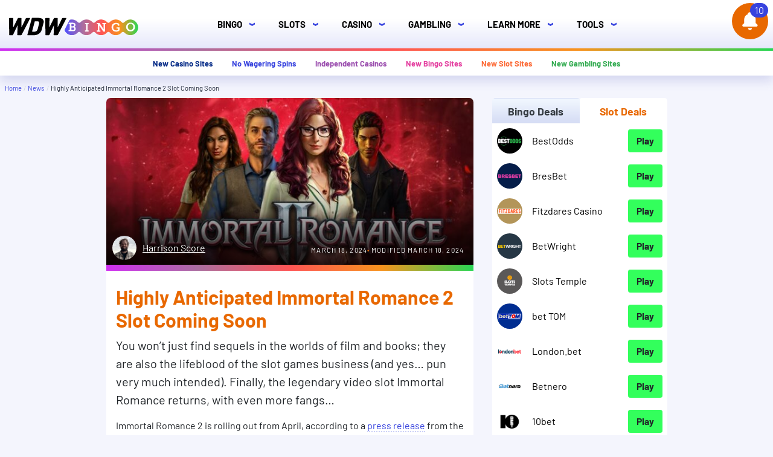

--- FILE ---
content_type: text/html; charset=UTF-8
request_url: https://www.wdwbingo.co.uk/news/highly-anticipated-immortal-romance-2-slot-coming-soon/
body_size: 75342
content:
<!DOCTYPE html>
<html lang="en">
<head><meta charset="UTF-8"><script>if(navigator.userAgent.match(/MSIE|Internet Explorer/i)||navigator.userAgent.match(/Trident\/7\..*?rv:11/i)){var href=document.location.href;if(!href.match(/[?&]nowprocket/)){if(href.indexOf("?")==-1){if(href.indexOf("#")==-1){document.location.href=href+"?nowprocket=1"}else{document.location.href=href.replace("#","?nowprocket=1#")}}else{if(href.indexOf("#")==-1){document.location.href=href+"&nowprocket=1"}else{document.location.href=href.replace("#","&nowprocket=1#")}}}}</script><script>(()=>{class RocketLazyLoadScripts{constructor(){this.v="2.0.4",this.userEvents=["keydown","keyup","mousedown","mouseup","mousemove","mouseover","mouseout","touchmove","touchstart","touchend","touchcancel","wheel","click","dblclick","input"],this.attributeEvents=["onblur","onclick","oncontextmenu","ondblclick","onfocus","onmousedown","onmouseenter","onmouseleave","onmousemove","onmouseout","onmouseover","onmouseup","onmousewheel","onscroll","onsubmit"]}async t(){this.i(),this.o(),/iP(ad|hone)/.test(navigator.userAgent)&&this.h(),this.u(),this.l(this),this.m(),this.k(this),this.p(this),this._(),await Promise.all([this.R(),this.L()]),this.lastBreath=Date.now(),this.S(this),this.P(),this.D(),this.O(),this.M(),await this.C(this.delayedScripts.normal),await this.C(this.delayedScripts.defer),await this.C(this.delayedScripts.async),await this.T(),await this.F(),await this.j(),await this.A(),window.dispatchEvent(new Event("rocket-allScriptsLoaded")),this.everythingLoaded=!0,this.lastTouchEnd&&await new Promise(t=>setTimeout(t,500-Date.now()+this.lastTouchEnd)),this.I(),this.H(),this.U(),this.W()}i(){this.CSPIssue=sessionStorage.getItem("rocketCSPIssue"),document.addEventListener("securitypolicyviolation",t=>{this.CSPIssue||"script-src-elem"!==t.violatedDirective||"data"!==t.blockedURI||(this.CSPIssue=!0,sessionStorage.setItem("rocketCSPIssue",!0))},{isRocket:!0})}o(){window.addEventListener("pageshow",t=>{this.persisted=t.persisted,this.realWindowLoadedFired=!0},{isRocket:!0}),window.addEventListener("pagehide",()=>{this.onFirstUserAction=null},{isRocket:!0})}h(){let t;function e(e){t=e}window.addEventListener("touchstart",e,{isRocket:!0}),window.addEventListener("touchend",function i(o){o.changedTouches[0]&&t.changedTouches[0]&&Math.abs(o.changedTouches[0].pageX-t.changedTouches[0].pageX)<10&&Math.abs(o.changedTouches[0].pageY-t.changedTouches[0].pageY)<10&&o.timeStamp-t.timeStamp<200&&(window.removeEventListener("touchstart",e,{isRocket:!0}),window.removeEventListener("touchend",i,{isRocket:!0}),"INPUT"===o.target.tagName&&"text"===o.target.type||(o.target.dispatchEvent(new TouchEvent("touchend",{target:o.target,bubbles:!0})),o.target.dispatchEvent(new MouseEvent("mouseover",{target:o.target,bubbles:!0})),o.target.dispatchEvent(new PointerEvent("click",{target:o.target,bubbles:!0,cancelable:!0,detail:1,clientX:o.changedTouches[0].clientX,clientY:o.changedTouches[0].clientY})),event.preventDefault()))},{isRocket:!0})}q(t){this.userActionTriggered||("mousemove"!==t.type||this.firstMousemoveIgnored?"keyup"===t.type||"mouseover"===t.type||"mouseout"===t.type||(this.userActionTriggered=!0,this.onFirstUserAction&&this.onFirstUserAction()):this.firstMousemoveIgnored=!0),"click"===t.type&&t.preventDefault(),t.stopPropagation(),t.stopImmediatePropagation(),"touchstart"===this.lastEvent&&"touchend"===t.type&&(this.lastTouchEnd=Date.now()),"click"===t.type&&(this.lastTouchEnd=0),this.lastEvent=t.type,t.composedPath&&t.composedPath()[0].getRootNode()instanceof ShadowRoot&&(t.rocketTarget=t.composedPath()[0]),this.savedUserEvents.push(t)}u(){this.savedUserEvents=[],this.userEventHandler=this.q.bind(this),this.userEvents.forEach(t=>window.addEventListener(t,this.userEventHandler,{passive:!1,isRocket:!0})),document.addEventListener("visibilitychange",this.userEventHandler,{isRocket:!0})}U(){this.userEvents.forEach(t=>window.removeEventListener(t,this.userEventHandler,{passive:!1,isRocket:!0})),document.removeEventListener("visibilitychange",this.userEventHandler,{isRocket:!0}),this.savedUserEvents.forEach(t=>{(t.rocketTarget||t.target).dispatchEvent(new window[t.constructor.name](t.type,t))})}m(){const t="return false",e=Array.from(this.attributeEvents,t=>"data-rocket-"+t),i="["+this.attributeEvents.join("],[")+"]",o="[data-rocket-"+this.attributeEvents.join("],[data-rocket-")+"]",s=(e,i,o)=>{o&&o!==t&&(e.setAttribute("data-rocket-"+i,o),e["rocket"+i]=new Function("event",o),e.setAttribute(i,t))};new MutationObserver(t=>{for(const n of t)"attributes"===n.type&&(n.attributeName.startsWith("data-rocket-")||this.everythingLoaded?n.attributeName.startsWith("data-rocket-")&&this.everythingLoaded&&this.N(n.target,n.attributeName.substring(12)):s(n.target,n.attributeName,n.target.getAttribute(n.attributeName))),"childList"===n.type&&n.addedNodes.forEach(t=>{if(t.nodeType===Node.ELEMENT_NODE)if(this.everythingLoaded)for(const i of[t,...t.querySelectorAll(o)])for(const t of i.getAttributeNames())e.includes(t)&&this.N(i,t.substring(12));else for(const e of[t,...t.querySelectorAll(i)])for(const t of e.getAttributeNames())this.attributeEvents.includes(t)&&s(e,t,e.getAttribute(t))})}).observe(document,{subtree:!0,childList:!0,attributeFilter:[...this.attributeEvents,...e]})}I(){this.attributeEvents.forEach(t=>{document.querySelectorAll("[data-rocket-"+t+"]").forEach(e=>{this.N(e,t)})})}N(t,e){const i=t.getAttribute("data-rocket-"+e);i&&(t.setAttribute(e,i),t.removeAttribute("data-rocket-"+e))}k(t){Object.defineProperty(HTMLElement.prototype,"onclick",{get(){return this.rocketonclick||null},set(e){this.rocketonclick=e,this.setAttribute(t.everythingLoaded?"onclick":"data-rocket-onclick","this.rocketonclick(event)")}})}S(t){function e(e,i){let o=e[i];e[i]=null,Object.defineProperty(e,i,{get:()=>o,set(s){t.everythingLoaded?o=s:e["rocket"+i]=o=s}})}e(document,"onreadystatechange"),e(window,"onload"),e(window,"onpageshow");try{Object.defineProperty(document,"readyState",{get:()=>t.rocketReadyState,set(e){t.rocketReadyState=e},configurable:!0}),document.readyState="loading"}catch(t){console.log("WPRocket DJE readyState conflict, bypassing")}}l(t){this.originalAddEventListener=EventTarget.prototype.addEventListener,this.originalRemoveEventListener=EventTarget.prototype.removeEventListener,this.savedEventListeners=[],EventTarget.prototype.addEventListener=function(e,i,o){o&&o.isRocket||!t.B(e,this)&&!t.userEvents.includes(e)||t.B(e,this)&&!t.userActionTriggered||e.startsWith("rocket-")||t.everythingLoaded?t.originalAddEventListener.call(this,e,i,o):(t.savedEventListeners.push({target:this,remove:!1,type:e,func:i,options:o}),"mouseenter"!==e&&"mouseleave"!==e||t.originalAddEventListener.call(this,e,t.savedUserEvents.push,o))},EventTarget.prototype.removeEventListener=function(e,i,o){o&&o.isRocket||!t.B(e,this)&&!t.userEvents.includes(e)||t.B(e,this)&&!t.userActionTriggered||e.startsWith("rocket-")||t.everythingLoaded?t.originalRemoveEventListener.call(this,e,i,o):t.savedEventListeners.push({target:this,remove:!0,type:e,func:i,options:o})}}J(t,e){this.savedEventListeners=this.savedEventListeners.filter(i=>{let o=i.type,s=i.target||window;return e!==o||t!==s||(this.B(o,s)&&(i.type="rocket-"+o),this.$(i),!1)})}H(){EventTarget.prototype.addEventListener=this.originalAddEventListener,EventTarget.prototype.removeEventListener=this.originalRemoveEventListener,this.savedEventListeners.forEach(t=>this.$(t))}$(t){t.remove?this.originalRemoveEventListener.call(t.target,t.type,t.func,t.options):this.originalAddEventListener.call(t.target,t.type,t.func,t.options)}p(t){let e;function i(e){return t.everythingLoaded?e:e.split(" ").map(t=>"load"===t||t.startsWith("load.")?"rocket-jquery-load":t).join(" ")}function o(o){function s(e){const s=o.fn[e];o.fn[e]=o.fn.init.prototype[e]=function(){return this[0]===window&&t.userActionTriggered&&("string"==typeof arguments[0]||arguments[0]instanceof String?arguments[0]=i(arguments[0]):"object"==typeof arguments[0]&&Object.keys(arguments[0]).forEach(t=>{const e=arguments[0][t];delete arguments[0][t],arguments[0][i(t)]=e})),s.apply(this,arguments),this}}if(o&&o.fn&&!t.allJQueries.includes(o)){const e={DOMContentLoaded:[],"rocket-DOMContentLoaded":[]};for(const t in e)document.addEventListener(t,()=>{e[t].forEach(t=>t())},{isRocket:!0});o.fn.ready=o.fn.init.prototype.ready=function(i){function s(){parseInt(o.fn.jquery)>2?setTimeout(()=>i.bind(document)(o)):i.bind(document)(o)}return"function"==typeof i&&(t.realDomReadyFired?!t.userActionTriggered||t.fauxDomReadyFired?s():e["rocket-DOMContentLoaded"].push(s):e.DOMContentLoaded.push(s)),o([])},s("on"),s("one"),s("off"),t.allJQueries.push(o)}e=o}t.allJQueries=[],o(window.jQuery),Object.defineProperty(window,"jQuery",{get:()=>e,set(t){o(t)}})}P(){const t=new Map;document.write=document.writeln=function(e){const i=document.currentScript,o=document.createRange(),s=i.parentElement;let n=t.get(i);void 0===n&&(n=i.nextSibling,t.set(i,n));const c=document.createDocumentFragment();o.setStart(c,0),c.appendChild(o.createContextualFragment(e)),s.insertBefore(c,n)}}async R(){return new Promise(t=>{this.userActionTriggered?t():this.onFirstUserAction=t})}async L(){return new Promise(t=>{document.addEventListener("DOMContentLoaded",()=>{this.realDomReadyFired=!0,t()},{isRocket:!0})})}async j(){return this.realWindowLoadedFired?Promise.resolve():new Promise(t=>{window.addEventListener("load",t,{isRocket:!0})})}M(){this.pendingScripts=[];this.scriptsMutationObserver=new MutationObserver(t=>{for(const e of t)e.addedNodes.forEach(t=>{"SCRIPT"!==t.tagName||t.noModule||t.isWPRocket||this.pendingScripts.push({script:t,promise:new Promise(e=>{const i=()=>{const i=this.pendingScripts.findIndex(e=>e.script===t);i>=0&&this.pendingScripts.splice(i,1),e()};t.addEventListener("load",i,{isRocket:!0}),t.addEventListener("error",i,{isRocket:!0}),setTimeout(i,1e3)})})})}),this.scriptsMutationObserver.observe(document,{childList:!0,subtree:!0})}async F(){await this.X(),this.pendingScripts.length?(await this.pendingScripts[0].promise,await this.F()):this.scriptsMutationObserver.disconnect()}D(){this.delayedScripts={normal:[],async:[],defer:[]},document.querySelectorAll("script[type$=rocketlazyloadscript]").forEach(t=>{t.hasAttribute("data-rocket-src")?t.hasAttribute("async")&&!1!==t.async?this.delayedScripts.async.push(t):t.hasAttribute("defer")&&!1!==t.defer||"module"===t.getAttribute("data-rocket-type")?this.delayedScripts.defer.push(t):this.delayedScripts.normal.push(t):this.delayedScripts.normal.push(t)})}async _(){await this.L();let t=[];document.querySelectorAll("script[type$=rocketlazyloadscript][data-rocket-src]").forEach(e=>{let i=e.getAttribute("data-rocket-src");if(i&&!i.startsWith("data:")){i.startsWith("//")&&(i=location.protocol+i);try{const o=new URL(i).origin;o!==location.origin&&t.push({src:o,crossOrigin:e.crossOrigin||"module"===e.getAttribute("data-rocket-type")})}catch(t){}}}),t=[...new Map(t.map(t=>[JSON.stringify(t),t])).values()],this.Y(t,"preconnect")}async G(t){if(await this.K(),!0!==t.noModule||!("noModule"in HTMLScriptElement.prototype))return new Promise(e=>{let i;function o(){(i||t).setAttribute("data-rocket-status","executed"),e()}try{if(navigator.userAgent.includes("Firefox/")||""===navigator.vendor||this.CSPIssue)i=document.createElement("script"),[...t.attributes].forEach(t=>{let e=t.nodeName;"type"!==e&&("data-rocket-type"===e&&(e="type"),"data-rocket-src"===e&&(e="src"),i.setAttribute(e,t.nodeValue))}),t.text&&(i.text=t.text),t.nonce&&(i.nonce=t.nonce),i.hasAttribute("src")?(i.addEventListener("load",o,{isRocket:!0}),i.addEventListener("error",()=>{i.setAttribute("data-rocket-status","failed-network"),e()},{isRocket:!0}),setTimeout(()=>{i.isConnected||e()},1)):(i.text=t.text,o()),i.isWPRocket=!0,t.parentNode.replaceChild(i,t);else{const i=t.getAttribute("data-rocket-type"),s=t.getAttribute("data-rocket-src");i?(t.type=i,t.removeAttribute("data-rocket-type")):t.removeAttribute("type"),t.addEventListener("load",o,{isRocket:!0}),t.addEventListener("error",i=>{this.CSPIssue&&i.target.src.startsWith("data:")?(console.log("WPRocket: CSP fallback activated"),t.removeAttribute("src"),this.G(t).then(e)):(t.setAttribute("data-rocket-status","failed-network"),e())},{isRocket:!0}),s?(t.fetchPriority="high",t.removeAttribute("data-rocket-src"),t.src=s):t.src="data:text/javascript;base64,"+window.btoa(unescape(encodeURIComponent(t.text)))}}catch(i){t.setAttribute("data-rocket-status","failed-transform"),e()}});t.setAttribute("data-rocket-status","skipped")}async C(t){const e=t.shift();return e?(e.isConnected&&await this.G(e),this.C(t)):Promise.resolve()}O(){this.Y([...this.delayedScripts.normal,...this.delayedScripts.defer,...this.delayedScripts.async],"preload")}Y(t,e){this.trash=this.trash||[];let i=!0;var o=document.createDocumentFragment();t.forEach(t=>{const s=t.getAttribute&&t.getAttribute("data-rocket-src")||t.src;if(s&&!s.startsWith("data:")){const n=document.createElement("link");n.href=s,n.rel=e,"preconnect"!==e&&(n.as="script",n.fetchPriority=i?"high":"low"),t.getAttribute&&"module"===t.getAttribute("data-rocket-type")&&(n.crossOrigin=!0),t.crossOrigin&&(n.crossOrigin=t.crossOrigin),t.integrity&&(n.integrity=t.integrity),t.nonce&&(n.nonce=t.nonce),o.appendChild(n),this.trash.push(n),i=!1}}),document.head.appendChild(o)}W(){this.trash.forEach(t=>t.remove())}async T(){try{document.readyState="interactive"}catch(t){}this.fauxDomReadyFired=!0;try{await this.K(),this.J(document,"readystatechange"),document.dispatchEvent(new Event("rocket-readystatechange")),await this.K(),document.rocketonreadystatechange&&document.rocketonreadystatechange(),await this.K(),this.J(document,"DOMContentLoaded"),document.dispatchEvent(new Event("rocket-DOMContentLoaded")),await this.K(),this.J(window,"DOMContentLoaded"),window.dispatchEvent(new Event("rocket-DOMContentLoaded"))}catch(t){console.error(t)}}async A(){try{document.readyState="complete"}catch(t){}try{await this.K(),this.J(document,"readystatechange"),document.dispatchEvent(new Event("rocket-readystatechange")),await this.K(),document.rocketonreadystatechange&&document.rocketonreadystatechange(),await this.K(),this.J(window,"load"),window.dispatchEvent(new Event("rocket-load")),await this.K(),window.rocketonload&&window.rocketonload(),await this.K(),this.allJQueries.forEach(t=>t(window).trigger("rocket-jquery-load")),await this.K(),this.J(window,"pageshow");const t=new Event("rocket-pageshow");t.persisted=this.persisted,window.dispatchEvent(t),await this.K(),window.rocketonpageshow&&window.rocketonpageshow({persisted:this.persisted})}catch(t){console.error(t)}}async K(){Date.now()-this.lastBreath>45&&(await this.X(),this.lastBreath=Date.now())}async X(){return document.hidden?new Promise(t=>setTimeout(t)):new Promise(t=>requestAnimationFrame(t))}B(t,e){return e===document&&"readystatechange"===t||(e===document&&"DOMContentLoaded"===t||(e===window&&"DOMContentLoaded"===t||(e===window&&"load"===t||e===window&&"pageshow"===t)))}static run(){(new RocketLazyLoadScripts).t()}}RocketLazyLoadScripts.run()})();</script>
	
	<meta name="viewport" content="width=device-width, initial-scale=1.0">
	<meta name="msvalidate.01" content="2ED4AD691CA07652A4C2FD2B724654C8" />
	<meta http-equiv="X-UA-Compatible" content="ie=edge">
	<meta name="t" content="single">
	
	
	

	<!-- icons -->
	<link rel="shortcut icon" href="https://www.wdwbingo.co.uk/wp-content/themes/wdw/assets/images/fav/favicon.png" type="image/x-icon" />
	<link rel="apple-touch-icon" sizes="57x57" href="https://www.wdwbingo.co.uk/wp-content/themes/wdw/assets/images/fav/apple-icon-57x57.png">
	<link rel="apple-touch-icon" sizes="60x60" href="https://www.wdwbingo.co.uk/wp-content/themes/wdw/assets/images/fav/apple-icon-60x60.png">
	<link rel="apple-touch-icon" sizes="72x72" href="https://www.wdwbingo.co.uk/wp-content/themes/wdw/assets/images/fav/apple-icon-72x72.png">
	<link rel="apple-touch-icon" sizes="76x76" href="https://www.wdwbingo.co.uk/wp-content/themes/wdw/assets/images/fav/apple-icon-76x76.png">
	<link rel="apple-touch-icon" sizes="114x114" href="https://www.wdwbingo.co.uk/wp-content/themes/wdw/assets/images/fav/apple-icon-114x114.png">
	<link rel="apple-touch-icon" sizes="120x120" href="https://www.wdwbingo.co.uk/wp-content/themes/wdw/assets/images/fav/apple-icon-120x120.png">
	<link rel="apple-touch-icon" sizes="144x144" href="https://www.wdwbingo.co.uk/wp-content/themes/wdw/assets/images/fav/apple-icon-144x144.png">
	<link rel="apple-touch-icon" sizes="152x152" href="https://www.wdwbingo.co.uk/wp-content/themes/wdw/assets/images/fav/apple-icon-152x152.png">
	<link rel="apple-touch-icon" sizes="180x180" href="https://www.wdwbingo.co.uk/wp-content/themes/wdw/assets/images/fav/apple-icon-180x180.png">
	<link rel="icon" type="image/png" sizes="192x192" href="https://www.wdwbingo.co.uk/wp-content/themes/wdw/assets/images/fav/android-icon-192x192.png">
	<link rel="icon" type="image/png" sizes="32x32" href="https://www.wdwbingo.co.uk/wp-content/themes/wdw/assets/images/fav/favicon-32x32.png">
	<link rel="icon" type="image/png" sizes="96x96" href="https://www.wdwbingo.co.uk/wp-content/themes/wdw/assets/images/fav/favicon-96x96.png">
	<link rel="icon" type="image/png" sizes="16x16" href="https://www.wdwbingo.co.uk/wp-content/themes/wdw/assets/images/fav/favicon-16x16.png">

	<link rel="dns-prefetch" href="//www.google.com/">
	<link rel="dns-prefetch" href="//www.gstatic.com/">
	<link rel="dns-prefetch" href="//www.google-analytics.com">
	<link rel="dns-prefetch" href="//connect.facebook.net/">
	<link rel="dns-prefetch" href="//ajax.googleapis.com/">
	<link rel="dns-prefetch" href="//dnn506yrbagrg.cloudfront.net">
	<link rel="dns-prefetch" href="//img.bestnewbingosites.co.uk/">
	<link rel="dns-prefetch" href="//www.facebook.com">

	<link rel="preconnect" href="https://www.google-analytics.com">
	<link rel="preconnect" href="https://www.googletagmanager.com">
 
	<link rel="preload" href="https://www.wdwbingo.co.uk/wp-content/themes/wdw/assets/fonts/barlow-v5-latin-regular.eot?#iefix" as="font" type="font/embedded-opentype" crossorigin>
	<link rel="preload" href="https://www.wdwbingo.co.uk/wp-content/themes/wdw/assets/fonts/barlow-v5-latin-regular.woff2" as="font" type="font/woff2" crossorigin>
	<link rel="preload" href="https://www.wdwbingo.co.uk/wp-content/themes/wdw/assets/fonts/barlow-v5-latin-regular.woff" as="font" type="font/woff" crossorigin>
	<link rel="preload" href="https://www.wdwbingo.co.uk/wp-content/themes/wdw/assets/fonts/barlow-v5-latin-regular.ttf" as="font" type="font/truetype" crossorigin>
	<link rel="preload" href="https://www.wdwbingo.co.uk/wp-content/themes/wdw/assets/fonts/barlow-v5-latin-regular.svg#Barlow" as="font" type="font/svg" crossorigin>

	<link rel="preload" href="https://www.wdwbingo.co.uk/wp-content/themes/wdw/assets/fonts/barlow-v5-latin-700.eot?#iefix" as="font" type="font/embedded-opentype" crossorigin>
	<link rel="preload" href="https://www.wdwbingo.co.uk/wp-content/themes/wdw/assets/fonts/barlow-v5-latin-700.woff2" as="font" type="font/woff2" crossorigin>
	<link rel="preload" href="https://www.wdwbingo.co.uk/wp-content/themes/wdw/assets/fonts/barlow-v5-latin-700.woff" as="font" type="font/woff" crossorigin>
	<link rel="preload" href="https://www.wdwbingo.co.uk/wp-content/themes/wdw/assets/fonts/barlow-v5-latin-700.ttf" as="font" type="font/truetype" crossorigin>
	<link rel="preload" href="https://www.wdwbingo.co.uk/wp-content/themes/wdw/assets/fonts/barlow-v5-latin-700.svg#Barlow" as="font" type="font/svg" crossorigin>

	
<!-- Google Tag Manager -->
<script>(function(w,d,s,l,i){w[l]=w[l]||[];w[l].push({'gtm.start':
new Date().getTime(),event:'gtm.js'});var f=d.getElementsByTagName(s)[0],
j=d.createElement(s),dl=l!='dataLayer'?'&l='+l:'';j.async=true;j.src=
'https://www.googletagmanager.com/gtm.js?id='+i+dl;f.parentNode.insertBefore(j,f);
})(window,document,'script','dataLayer','GTM-NPVQFSG');</script>
<!-- End Google Tag Manager -->

<style></style>



<style></style>

	
	<script type="rocketlazyloadscript" data-rocket-type="module" data-rocket-src="https://www.wdwbingo.co.uk/wp-content/plugins/roulette-calculator/dist/assets/main-CGop9AfF.js" crossorigin integrity="sha256-tiQE0PXgXNkhEQ1M2qmSNG/VstfabKtOv3vtOIVwcGk=" data-rocket-defer defer></script>


<!-- Search Engine Optimization by Rank Math - https://rankmath.com/ -->
<title>Highly Anticipated Immortal Romance 2 Slot Coming Soon | WDW Bingo</title>
<link data-rocket-prefetch href="https://www.googletagmanager.com" rel="dns-prefetch">
<link data-rocket-prefetch href="https://widget.trustpilot.com" rel="dns-prefetch">
<link data-rocket-prefetch href="https://cdn.jsdelivr.net" rel="dns-prefetch">
<style id="wpr-usedcss">@media screen and (min-width:992px){.header-cover.header--ratio .aspect-ratio img{object-fit:cover!important;object-position:center center!important;width:auto!important;height:auto!important;min-width:100%!important;min-height:100%!important}}:root{--bs-blue:#0d6efd;--bs-indigo:#6610f2;--bs-purple:#6f42c1;--bs-pink:#d63384;--bs-red:#dc3545;--bs-orange:#fd7e14;--bs-yellow:#ffc107;--bs-green:#198754;--bs-teal:#20c997;--bs-cyan:#0dcaf0;--bs-white:#fff;--bs-gray:#6c757d;--bs-gray-dark:#343a40;--bs-primary:#0d6efd;--bs-secondary:#6c757d;--bs-success:#198754;--bs-info:#0dcaf0;--bs-warning:#ffc107;--bs-danger:#dc3545;--bs-light:#f8f9fa;--bs-dark:#212529;--bs-font-sans-serif:barlow,system-ui,-apple-system,"Segoe UI",Roboto,"Helvetica Neue",Arial,"Noto Sans","Liberation Sans",sans-serif,"Apple Color Emoji","Segoe UI Emoji","Segoe UI Symbol","Noto Color Emoji";--bs-font-monospace:SFMono-Regular,Menlo,Monaco,Consolas,"Liberation Mono","Courier New",monospace;--bs-gradient:linear-gradient(180deg, rgba(255, 255, 255, .15), rgba(255, 255, 255, 0))}@media(prefers-reduced-motion:no-preference){:root{scroll-behavior:smooth}}h2,h3{margin-top:0;margin-bottom:.5rem;font-weight:500;line-height:1.2}h2{font-size:calc(1.325rem + .9vw)}@media(min-width:1200px){h2{font-size:2rem}}h3{font-size:calc(1.3rem + .6vw)}@media(min-width:1200px){h3{font-size:1.75rem}}ul{padding-left:2rem}ul{margin-top:0;margin-bottom:1rem}ul ul{margin-bottom:0}a{color:#0d6efd;text-decoration:underline}a:hover{color:#0a58ca}a:not([href]):not([class]),a:not([href]):not([class]):hover{color:inherit;text-decoration:none}img{vertical-align:middle}button{margin:0;font-family:inherit;font-size:inherit;line-height:inherit}[role=button]{cursor:pointer}[type=button],button{-webkit-appearance:button}[type=button]:not(:disabled),button:not(:disabled){cursor:pointer}.btn{display:inline-block;font-weight:400;line-height:1.5;color:#212529;text-align:center;text-decoration:none;vertical-align:middle;cursor:pointer;-webkit-user-select:none;-moz-user-select:none;-ms-user-select:none;user-select:none;background-color:transparent;border:1px solid transparent;padding:.375rem .75rem;font-size:1rem;border-radius:.25rem;transition:color .15s ease-in-out,background-color .15s ease-in-out,border-color .15s ease-in-out,box-shadow .15s ease-in-out}.btn:hover{color:#212529}.btn:focus{outline:0;box-shadow:0 0 0 .25rem rgba(13,110,253,.25)}.btn:disabled{pointer-events:none;opacity:.65}.btn-sm{padding:.25rem .5rem;font-size:.875rem;border-radius:.2rem}@media(prefers-reduced-motion:reduce){.btn{transition:none}}.collapsing{height:0;overflow:hidden;transition:height .35s ease}.nav-link{display:block;padding:.5rem 1rem;text-decoration:none;transition:color .15s ease-in-out,background-color .15s ease-in-out,border-color .15s ease-in-out}@media(prefers-reduced-motion:reduce){.nav-link{transition:none}}.nav-tabs .nav-link{margin-bottom:-1px;border:1px solid transparent;border-top-left-radius:.25rem;border-top-right-radius:.25rem}.tooltip{position:absolute;z-index:1070;display:block;margin:0;font-family:var(--bs-font-sans-serif);font-style:normal;font-weight:400;line-height:1.5;text-align:left;text-align:start;text-decoration:none;text-shadow:none;text-transform:none;letter-spacing:normal;word-break:normal;word-spacing:normal;white-space:normal;line-break:auto;font-size:.875rem;word-wrap:break-word;opacity:0}.popover{position:absolute;top:0;left:0;z-index:1060;display:block;max-width:276px;font-family:var(--bs-font-sans-serif);font-style:normal;font-weight:400;line-height:1.5;text-align:left;text-align:start;text-decoration:none;text-shadow:none;text-transform:none;letter-spacing:normal;word-break:normal;word-spacing:normal;white-space:normal;line-break:auto;font-size:.875rem;word-wrap:break-word;background-color:#fff;background-clip:padding-box;border:1px solid rgba(0,0,0,.2);border-radius:.3rem}.popover .popover-arrow{position:absolute;display:block;width:1rem;height:.5rem;margin:0 .3rem}.popover .popover-arrow::after,.popover .popover-arrow::before{position:absolute;display:block;content:"";border-color:transparent;border-style:solid}.popover-header{padding:.5rem 1rem;margin-bottom:0;font-size:1rem;background-color:#f0f0f0;border-bottom:1px solid #d8d8d8;border-top-left-radius:calc(.3rem - 1px);border-top-right-radius:calc(.3rem - 1px)}.popover-body{padding:1rem;color:#212529}.d-block{display:block!important}.mt-3{margin-top:1rem!important}.px-2{padding-right:.5rem!important;padding-left:.5rem!important}.py-3{padding-top:1rem!important;padding-bottom:1rem!important}.text-center{text-align:center!important}.tabs--50 .nav-link{width:100%;font-family:barlow,system-ui,-apple-system,'segoe ui',Roboto,'helvetica neue',Arial,'noto sans','liberation sans',sans-serif,'apple color emoji','segoe ui emoji','segoe ui symbol','noto color emoji';font-weight:700}.tabs--50 .nav-tabs .nav-item.show .nav-link,.tabs--50 .nav-tabs .nav-link.active{border-color:transparent}.tabs--50 .nav-tabs .nav-item.show .nav-link:focus,.tabs--50 .nav-tabs .nav-link.active:focus{outline:#adb5bd solid 2px}.popover-btn{font-size:.8rem}@font-face{font-family:Barlow;font-style:normal;font-display:swap;font-weight:400;src:url('https://www.wdwbingo.co.uk/wp-content/themes/wdw/assets/fonts/barlow-v5-latin-regular.eot');src:local(''),url('https://www.wdwbingo.co.uk/wp-content/themes/wdw/assets/fonts/barlow-v5-latin-regular.eot?#iefix') format('embedded-opentype'),url('https://www.wdwbingo.co.uk/wp-content/themes/wdw/assets/fonts/barlow-v5-latin-regular.woff2') format('woff2'),url('https://www.wdwbingo.co.uk/wp-content/themes/wdw/assets/fonts/barlow-v5-latin-regular.woff') format('woff'),url('https://www.wdwbingo.co.uk/wp-content/themes/wdw/assets/fonts/barlow-v5-latin-regular.ttf') format('truetype'),url('https://www.wdwbingo.co.uk/wp-content/themes/wdw/assets/fonts/barlow-v5-latin-regular.svg#Barlow') format('svg')}@font-face{font-family:Barlow;font-style:normal;font-display:swap;font-weight:700;src:url('https://www.wdwbingo.co.uk/wp-content/themes/wdw/assets/fonts/barlow-v5-latin-700.eot');src:local(''),url('https://www.wdwbingo.co.uk/wp-content/themes/wdw/assets/fonts/barlow-v5-latin-700.eot?#iefix') format('embedded-opentype'),url('https://www.wdwbingo.co.uk/wp-content/themes/wdw/assets/fonts/barlow-v5-latin-700.woff2') format('woff2'),url('https://www.wdwbingo.co.uk/wp-content/themes/wdw/assets/fonts/barlow-v5-latin-700.woff') format('woff'),url('https://www.wdwbingo.co.uk/wp-content/themes/wdw/assets/fonts/barlow-v5-latin-700.ttf') format('truetype'),url('https://www.wdwbingo.co.uk/wp-content/themes/wdw/assets/fonts/barlow-v5-latin-700.svg#Barlow') format('svg')}.btn{display:inline-block;font-weight:400;color:#212529;text-align:center;vertical-align:middle;-webkit-user-select:none;-moz-user-select:none;-ms-user-select:none;user-select:none;background-color:transparent;border:1px solid transparent;padding:.375rem .75rem;font-size:1rem;line-height:1.5;border-radius:.25rem;-webkit-transition:color .15s ease-in-out,background-color .15s ease-in-out,border-color .15s ease-in-out,box-shadow .15s ease-in-out;transition:color .15s ease-in-out,background-color .15s ease-in-out,border-color .15s ease-in-out,box-shadow .15s ease-in-out}@media(prefers-reduced-motion:reduce){.btn{-webkit-transition:none;transition:none}}.btn:hover{color:#212529;text-decoration:none}.btn:focus{outline:0;box-shadow:0 0 0 .2rem rgba(0,123,255,.25)}.btn.disabled,.btn:disabled{opacity:.65}.btn-primary{color:#fff;background-color:#007bff;border-color:#007bff}.btn-primary:hover{color:#fff;background-color:#0069d9;border-color:#0062cc}.btn-primary:focus{box-shadow:0 0 0 .2rem rgba(38,143,255,.5)}.btn-primary.disabled,.btn-primary:disabled{color:#fff;background-color:#007bff;border-color:#007bff}.btn-primary:not(:disabled):not(.disabled).active,.btn-primary:not(:disabled):not(.disabled):active,.show>.btn-primary.dropdown-toggle{color:#fff;background-color:#0062cc;border-color:#005cbf}.btn-primary:not(:disabled):not(.disabled).active:focus,.btn-primary:not(:disabled):not(.disabled):active:focus,.show>.btn-primary.dropdown-toggle:focus{box-shadow:0 0 0 .2rem rgba(38,143,255,.5)}input[type=button].btn-block,input[type=reset].btn-block,input[type=submit].btn-block{width:100%}.bell--sidebar{-webkit-transition:.2s ease-out;transition:all .2s ease-out;position:fixed;max-width:500px;min-width:300px;right:-550px;box-shadow:0 0 15px 5px var(--pannel-shadow);background-color:var(--pannel-bg);height:100%;top:0;overflow:scroll;overflow-x:hidden}.bell--sidebar.active{right:0;z-index:22}.bell--sidebar,.bell--toggle{--ico-bg:#e83e8c;--icon-fg:white;--icon--count-bg:#c21766;--icon--count-bg:#c21766;--icon--count-fg:white;--pannel-shadow:#004a99;--pannel-bg:#003e80;--scroll-thumb-bg:#FC6935;--scrollWidth:6px;--scrollWidth-border-color:red}.bell--toggle{position:fixed;text-align:center;border-radius:30px;display:inline-block;height:60px;width:60px;cursor:pointer;top:5px;background:var(--ico-bg);color:var(--icon-fg);z-index:11}.bell--count{position:relative;left:0;top:0}.bell--counter{display:block;position:absolute;background:var(--icon--count-bg);background:var(--icon--count-bg);width:30px;border-radius:15px;color:var(--icon--count-fg);width:30px;right:0}.bell--sidebar *{-webkit-transition:2s ease-out;transition:all 2s ease-out}.d-none{display:none}.bell--card-tac{color:rgba(255,255,255,.5);line-height:100%}.bell--card-pill{position:absolute;top:0;left:50%;-webkit-transform:translate(-50%,-50%);transform:translate(-50%,-50%);border-radius:30px;padding:.2rem .8rem;font-family:'barlow condensed'}.bell--card .btn{font-family:'barlow condensed';color:var(--ctatxt,#212529);background:var(--ctabg,#ffc107);border-color:var(--ctabg,#ffc107)}.bell--count{position:relative;width:60px;height:60px}.bell--ico,.bell-ripple{-webkit-transform:translate(-50%,-50%);transform:translate(-50%,-50%);top:50%;left:50%;position:absolute}.bell--ico{z-index:2;width:50px}@-webkit-keyframes ripple{0%{box-shadow:0 0 0 2.4em rgba(232,62,140,.3),0 0 0 1.2em rgba(232,62,140,.5)}10%{box-shadow:0 0 0 4.8em rgba(232,62,140,0),0 0 0 3.6em rgba(232,62,140,0)}100%{box-shadow:0 0 0 4.8em rgba(232,62,140,0),0 0 0 3.6em rgba(232,62,140,0)}}@keyframes ripple{0%{box-shadow:0 0 0 2.4em rgba(232,62,140,.3),0 0 0 1.2em rgba(232,62,140,.5)}10%{box-shadow:0 0 0 4.8em rgba(232,62,140,0),0 0 0 3.6em rgba(232,62,140,0)}100%{box-shadow:0 0 0 4.8em rgba(232,62,140,0),0 0 0 3.6em rgba(232,62,140,0)}0%{box-shadow:0 0 0 2.4em rgba(232,104,0,.3),0 0 0 1.2em rgba(232,104,0,.5)}10%{box-shadow:0 0 0 4.8em rgba(232,104,0,0),0 0 0 3.6em rgba(232,104,0,0)}100%{box-shadow:0 0 0 4.8em rgba(232,104,0,0),0 0 0 3.6em rgba(232,104,0,0)}}:root{--blue:#3743DE;--indigo:#6610f2;--purple:#6f42c1;--pink:#e83e8c;--red:#dc3545;--orange:#e86800;--yellow:#fc3;--green:#2fe95b;--teal:#20c997;--cyan:#7BD0ED;--white:#fff;--gray:#6c757d;--gray-dark:#343a40;--primary:#3743DE;--secondary:#6c757d;--success:#2fe95b;--info:#7BD0ED;--warning:#fc3;--danger:#dc3545;--light:#e9ecef;--dark:#343a40;--teal:#20c997;--card:#fc3;--breakpoint-xs:0;--breakpoint-sm:576px;--breakpoint-md:768px;--breakpoint-lg:992px;--breakpoint-xl:1366px;--font-family-sans-serif:"Barlow",-apple-system,BlinkMacSystemFont,"Segoe UI",Roboto,"Helvetica Neue",Arial,"Noto Sans",sans-serif,"Apple Color Emoji","Segoe UI Emoji","Segoe UI Symbol","Noto Color Emoji";--font-family-monospace:"PT Serif","SFMono-Regular",Menlo,Monaco,Consolas,"Liberation Mono","Courier New",monospace}*,::after,::before{box-sizing:border-box}html{font-family:sans-serif;line-height:1.15;-webkit-text-size-adjust:100%;-webkit-tap-highlight-color:transparent}footer,header,main,nav{display:block}body{margin:0;font-family:barlow,-apple-system,BlinkMacSystemFont,'segoe ui',Roboto,'helvetica neue',Arial,'noto sans',sans-serif,'apple color emoji','segoe ui emoji','segoe ui symbol','noto color emoji';font-size:1rem;font-weight:400;line-height:1.5;color:#212529;text-align:left;background-color:#fff}[tabindex="-1"]:focus:not(:focus-visible){outline:0!important}hr{box-sizing:content-box;height:0;overflow:visible}h1,h2,h3{margin-top:0;margin-bottom:.5rem}p{margin-top:0;margin-bottom:1rem}ol,ul{margin-top:0;margin-bottom:1rem}ol ol,ol ul,ul ol,ul ul{margin-bottom:0}strong{font-weight:bolder}small{font-size:80%}a{color:#3743de;text-decoration:none;background-color:transparent}a:hover{color:#1c27ac;text-decoration:underline}a:not([href]){color:inherit;text-decoration:none}a:not([href]):hover{color:inherit;text-decoration:none}img{vertical-align:middle;border-style:none}svg{overflow:hidden;vertical-align:middle}table{border-collapse:collapse}th{text-align:inherit}label{display:inline-block;margin-bottom:.5rem}button{border-radius:0}button:focus{outline:dotted 1px;outline:-webkit-focus-ring-color auto 5px}button,input,textarea{margin:0;font-family:inherit;font-size:inherit;line-height:inherit}button,input{overflow:visible}button{text-transform:none}[type=button],[type=submit],button{-webkit-appearance:button}[type=button]:not(:disabled),[type=submit]:not(:disabled),button:not(:disabled){cursor:pointer}[type=button]::-moz-focus-inner,[type=submit]::-moz-focus-inner,button::-moz-focus-inner{padding:0;border-style:none}input[type=date],input[type=time]{-webkit-appearance:listbox}textarea{overflow:auto;resize:vertical}[type=number]::-webkit-inner-spin-button,[type=number]::-webkit-outer-spin-button{height:auto}[type=search]{outline-offset:-2px;-webkit-appearance:none}[type=search]::-webkit-search-decoration{-webkit-appearance:none}[hidden]{display:none!important}.h4,.h5,h1,h2,h3{margin-bottom:.5rem;font-family:barlow,-apple-system,BlinkMacSystemFont,'segoe ui',Roboto,'helvetica neue',Arial,'noto sans',sans-serif,'apple color emoji','segoe ui emoji','segoe ui symbol','noto color emoji';font-weight:700;line-height:1.2;color:#000}h1{font-size:2.5rem}@media(max-width:1200px){h1{font-size:calc(1.375rem + 1.5vw)}}h2{font-size:2rem}@media(max-width:1200px){h2{font-size:calc(1.325rem + .9vw)}}h3{font-size:1.75rem}.h4{font-size:1.5rem}@media(max-width:1200px){h3{font-size:calc(1.3rem + .6vw)}.h4{font-size:calc(1.275rem + .3vw)}}.h5{font-size:1.25rem}.wysiwyg p:first-child em{font-size:1.25rem;font-weight:400}hr{margin-top:1rem;margin-bottom:1rem;border:0;border-top:1px solid rgba(0,0,0,.1)}small{font-size:80%;font-weight:400}.list-unstyled{padding-left:0;list-style:none}.img-fluid{max-width:100%;height:auto}.container{width:100%;padding-right:15px;padding-left:15px;margin-right:auto;margin-left:auto}.container-fluid{width:100%;padding-right:15px;padding-left:15px;margin-right:auto;margin-left:auto}@media(min-width:576px){.container{max-width:540px}}@media(min-width:768px){.mt-md-0{margin-top:0!important}.container{max-width:720px}}@media(min-width:992px){.container{max-width:960px}}@media(min-width:1366px){.container{max-width:1250px}}.row{display:flex;flex-wrap:wrap;margin-right:-15px;margin-left:-15px}.col,.col-12,.col-auto,.col-md-4,.col-md-8{position:relative;width:100%;padding-right:15px;padding-left:15px}.col{flex-basis:0;flex-grow:1;max-width:100%}.col-auto{flex:none;width:auto;max-width:100%}.col-12{flex:0 0 100%;max-width:100%}.mm-header__wdw .item-right{order:0}.mm-header__wdw .item-left{order:2}@media(min-width:768px){.col-md-4{flex:0 0 33.33333333%;max-width:33.33333333%}.col-md-8{flex:0 0 66.66666667%;max-width:66.66666667%}.mm-header__wdw .item-left{order:0}.mm-header__wdw .item-right{order:2}}.table{width:100%;margin-bottom:1rem;color:#212529}.table td,.table th{padding:.75rem;vertical-align:top;border-top:1px solid #dee2e6}.btn,input[type=submit]{display:inline-block;font-weight:400;color:#212529;text-align:center;vertical-align:middle;cursor:pointer;-webkit-user-select:none;-moz-user-select:none;-ms-user-select:none;user-select:none;background-color:transparent;border:1px solid transparent;padding:.375rem .75rem;font-size:1rem;line-height:1.5;border-radius:.25rem;transition:color .15s ease-in-out,background-color .15s ease-in-out,border-color .15s ease-in-out,box-shadow .15s ease-in-out}@media(prefers-reduced-motion:reduce){.btn,input[type=submit]{transition:none}}.btn:hover,input[type=submit]:hover{color:#212529;text-decoration:none}.btn.focus,.btn:focus,input.focus[type=submit],input[type=submit]:focus{outline:0;box-shadow:0 0 0 .2rem rgba(55,67,222,.25)}.btn.disabled,.btn:disabled,input.disabled[type=submit],input[type=submit]:disabled{opacity:.65}a.btn.disabled{pointer-events:none}.btn-primary,input[type=submit]{color:#fff;background-color:#3743de;border-color:#3743de}.btn-primary:hover,input[type=submit]:hover{color:#fff;background-color:#222ecd;border-color:#202cc2}.btn-primary.focus,.btn-primary:focus,input.focus[type=submit],input[type=submit]:focus{color:#fff;background-color:#222ecd;border-color:#202cc2;box-shadow:0 0 0 .2rem rgba(85,95,227,.5)}.btn-primary.disabled,.btn-primary:disabled,input.disabled[type=submit],input[type=submit]:disabled{color:#fff;background-color:#3743de;border-color:#3743de}.btn-primary:not(:disabled):not(.disabled).active,.btn-primary:not(:disabled):not(.disabled):active,input[type=submit]:not(:disabled):not(.disabled).active,input[type=submit]:not(:disabled):not(.disabled):active{color:#fff;background-color:#202cc2;border-color:#1e29b7}.btn-primary:not(:disabled):not(.disabled).active:focus,.btn-primary:not(:disabled):not(.disabled):active:focus,input[type=submit]:not(:disabled):not(.disabled).active:focus,input[type=submit]:not(:disabled):not(.disabled):active:focus{box-shadow:0 0 0 .2rem rgba(85,95,227,.5)}.btn-card{color:#212529;background-color:#fc3;border-color:#fc3}.btn-card:hover{color:#212529;background-color:#ffc20d;border-color:#ffbf00}.btn-card.focus,.btn-card:focus{color:#212529;background-color:#ffc20d;border-color:#ffbf00;box-shadow:0 0 0 .2rem rgba(222,179,50,.5)}.btn-card.disabled,.btn-card:disabled{color:#212529;background-color:#fc3;border-color:#fc3}.btn-card:not(:disabled):not(.disabled).active,.btn-card:not(:disabled):not(.disabled):active{color:#212529;background-color:#ffbf00;border-color:#f2b600}.btn-card:not(:disabled):not(.disabled).active:focus,.btn-card:not(:disabled):not(.disabled):active:focus{box-shadow:0 0 0 .2rem rgba(222,179,50,.5)}.btn-outline-primary{color:#3743de;border-color:#3743de}.btn-outline-primary:hover{color:#fff;background-color:#3743de;border-color:#3743de}.btn-outline-primary.focus,.btn-outline-primary:focus{box-shadow:0 0 0 .2rem rgba(55,67,222,.5)}.btn-outline-primary.disabled,.btn-outline-primary:disabled{color:#3743de;background-color:transparent}.btn-outline-primary:not(:disabled):not(.disabled).active,.btn-outline-primary:not(:disabled):not(.disabled):active{color:#fff;background-color:#3743de;border-color:#3743de}.btn-outline-primary:not(:disabled):not(.disabled).active:focus,.btn-outline-primary:not(:disabled):not(.disabled):active:focus{box-shadow:0 0 0 .2rem rgba(55,67,222,.5)}.btn-lg{padding:.5rem 1rem;font-size:1.25rem;line-height:1.5;border-radius:.3rem}.btn-sm{padding:.25rem .8rem;font-size:.975rem;line-height:1.8;border-radius:.2rem}.btn-block{display:block;width:100%}.btn-block+.btn-block{margin-top:.5rem}input[type=button].btn-block,input[type=submit].btn-block{width:100%}.fade{transition:opacity .15s linear}@media(prefers-reduced-motion:reduce){.fade{transition:none}}.fade:not(.show){opacity:0}.collapse:not(.show){display:none}.collapsing{position:relative;height:0;overflow:hidden;transition:height .35s ease}@media(prefers-reduced-motion:reduce){.collapsing{transition:none}}.nav{display:flex;flex-wrap:wrap;padding-left:0;margin-bottom:0;list-style:none}.nav-link{display:block;padding:.5rem 1rem}.nav-link:focus,.nav-link:hover{text-decoration:none}.nav-link.disabled{color:#6c757d;pointer-events:none;cursor:default}.nav-tabs{border-bottom:1px solid #dee2e6}.nav-tabs .nav-item{margin-bottom:-1px}.nav-tabs .nav-link{border:1px solid transparent;border-top-left-radius:.25rem;border-top-right-radius:.25rem}.nav-tabs .nav-link:focus,.nav-tabs .nav-link:hover{border-color:#e9ecef #e9ecef #dee2e6}.nav-tabs .nav-link.disabled{color:#6c757d;background-color:transparent;border-color:transparent}.nav-tabs .nav-item.show .nav-link,.nav-tabs .nav-link.active{color:#495057;background-color:#fff;border-color:#dee2e6 #dee2e6 #fff}.tab-content>.tab-pane{display:none}.tab-content>.active{display:block}.breadcrumb{display:flex;flex-wrap:wrap;padding:1rem .2rem;margin-bottom:1rem;list-style:none;background-color:transparent;border-radius:.25rem}.breadcrumb-item+.breadcrumb-item{padding-left:.2rem}.breadcrumb-item+.breadcrumb-item::before{display:inline-block;padding-right:.2rem;color:#ced4da;content:"/"}.breadcrumb-item+.breadcrumb-item:hover::before{text-decoration:underline}.breadcrumb-item+.breadcrumb-item:hover::before{text-decoration:none}.breadcrumb-item.active{color:#adb5bd}.badge{display:inline-block;padding:.25em .4em;font-size:75%;font-weight:700;line-height:1;text-align:center;white-space:nowrap;vertical-align:baseline;border-radius:.25rem;transition:color .15s ease-in-out,background-color .15s ease-in-out,border-color .15s ease-in-out,box-shadow .15s ease-in-out}@media(prefers-reduced-motion:reduce){.badge{transition:none}}a.badge:focus,a.badge:hover{text-decoration:none}.badge:empty{display:none}.btn .badge,input[type=submit] .badge{position:relative;top:-1px}.badge-pill{padding-right:.6em;padding-left:.6em;border-radius:10rem}.badge-primary{color:#fff;background-color:#3743de}a.badge-primary:focus,a.badge-primary:hover{color:#fff;background-color:#202cc2}a.badge-primary.focus,a.badge-primary:focus{outline:0;box-shadow:0 0 0 .2rem rgba(55,67,222,.5)}.badge-secondary{color:#fff;background-color:#6c757d}a.badge-secondary:focus,a.badge-secondary:hover{color:#fff;background-color:#545b62}a.badge-secondary.focus,a.badge-secondary:focus{outline:0;box-shadow:0 0 0 .2rem rgba(108,117,125,.5)}.badge-warning{color:#212529;background-color:#fc3}a.badge-warning:focus,a.badge-warning:hover{color:#212529;background-color:#ffbf00}a.badge-warning.focus,a.badge-warning:focus{outline:0;box-shadow:0 0 0 .2rem rgba(255,204,51,.5)}.alert{position:relative;padding:.75rem 1.25rem;margin-bottom:1rem;border:1px solid transparent;border-radius:.25rem}.close{float:right;font-size:1.5rem;font-weight:700;line-height:1;color:#000;text-shadow:0 1px 0 #fff;opacity:.5}@media(max-width:1200px){.close{font-size:calc(1.275rem + .3vw)}}.close:hover{color:#000;text-decoration:none}.close:not(:disabled):not(.disabled):focus,.close:not(:disabled):not(.disabled):hover{opacity:.75}button.close{padding:0;background-color:transparent;border:0;-webkit-appearance:none;-moz-appearance:none;appearance:none}a.close.disabled{pointer-events:none}.tooltip{position:absolute;z-index:1070;display:block;margin:0;font-family:barlow,-apple-system,BlinkMacSystemFont,'segoe ui',Roboto,'helvetica neue',Arial,'noto sans',sans-serif,'apple color emoji','segoe ui emoji','segoe ui symbol','noto color emoji';font-style:normal;font-weight:400;line-height:1.5;text-align:left;text-align:start;text-decoration:none;text-shadow:none;text-transform:none;letter-spacing:normal;word-break:normal;word-spacing:normal;white-space:normal;line-break:auto;font-size:.975rem;word-wrap:break-word;opacity:0}.tooltip.show{opacity:.9}.popover{position:absolute;top:0;left:0;z-index:1060;display:block;max-width:276px;font-family:barlow,-apple-system,BlinkMacSystemFont,'segoe ui',Roboto,'helvetica neue',Arial,'noto sans',sans-serif,'apple color emoji','segoe ui emoji','segoe ui symbol','noto color emoji';font-style:normal;font-weight:400;line-height:1.5;text-align:left;text-align:start;text-decoration:none;text-shadow:none;text-transform:none;letter-spacing:normal;word-break:normal;word-spacing:normal;white-space:normal;line-break:auto;font-size:.975rem;word-wrap:break-word;background-color:#fff;background-clip:padding-box;border:1px solid rgba(0,0,0,.2);border-radius:.3rem}.popover-header{padding:.5rem .75rem;margin-bottom:0;font-size:1rem;color:#000;background-color:#f7f7f7;border-bottom:1px solid #ebebeb;border-top-left-radius:calc(.3rem - 1px);border-top-right-radius:calc(.3rem - 1px)}.popover-header:empty{display:none}.popover-body{padding:.5rem .75rem;color:#212529}.mm-header .x *{border:1px solid #dee2e6!important}.d-none{display:none!important}.FeaturePanel hr,.d-block,.mm--sub-menu .title{display:block!important}.d-flex{display:flex!important}.flex-column{flex-direction:column!important}.flex-wrap{flex-wrap:wrap!important}.justify-content-center{justify-content:center!important}.justify-content-between{justify-content:space-between!important}.align-items-center{align-items:center!important}@media(min-width:576px){.justify-content-sm-between{justify-content:space-between!important}}@media(min-width:768px){.FeaturePanel hr{display:none!important}.d-md-block{display:block!important}.flex-md-row{flex-direction:row!important}.justify-content-md-between{justify-content:space-between!important}}@media(min-width:992px){.flex-lg-row{flex-direction:row!important}.justify-content-lg-end{justify-content:flex-end!important}.justify-content-lg-center{justify-content:center!important}.justify-content-lg-between{justify-content:space-between!important}}@media(min-width:1366px){.justify-content-xl-center{justify-content:center!important}}.w-100{width:100%!important}.sep{margin:0!important}.mx-0{margin-right:0!important}.alert p:last-child,.mb-0{margin-bottom:0!important}.mx-0{margin-left:0!important}.mb-1{margin-bottom:.25rem!important}.my-2{margin-top:.5rem!important}.mr-2{margin-right:.5rem!important}.mb-2,.my-2{margin-bottom:.5rem!important}.mt-3,.wysiwyg>ol{margin-top:1rem!important}.mb-3{margin-bottom:1rem!important}.mt-4{margin-top:1.5rem!important}.mb-4{margin-bottom:1.5rem!important}.p-0{padding:0!important}.px-0{padding-right:0!important}.px-0{padding-left:0!important}.p-2,.side-blog-list{padding:.5rem!important}.mm--sub-menu .title,.mm--sub-menu a,.mm--sub-menu li,.pt-2,.py-2,.side-blog-list--item{padding-top:.5rem!important}.px-2{padding-right:.5rem!important}.mm--sub-menu .title,.mm--sub-menu a,.mm--sub-menu li,.py-2,.side-blog-list--item{padding-bottom:.5rem!important}.pl-2,.px-2{padding-left:.5rem!important}.p-3{padding:1rem!important}.pt-3,.py-3,.wysiwyg p:first-child em{padding-top:1rem!important}.px-3{padding-right:1rem!important}.pb-3,.py-3,.wysiwyg p:first-child em{padding-bottom:1rem!important}.pl-3,.px-3{padding-left:1rem!important}.py-4{padding-top:1.5rem!important}.py-4{padding-bottom:1.5rem!important}.mx-auto{margin-right:auto!important}.mx-auto{margin-left:auto!important}@media(min-width:768px){.mt-md-0{margin-top:0!important}.mb-md-0{margin-bottom:0!important}.mm--sub-menu a,.mm--sub-menu li{padding-top:.25rem!important}.mm--sub-menu a,.mm--sub-menu li{padding-bottom:.25rem!important}}@media(min-width:992px){.mx-lg-0{margin-right:0!important}.mx-lg-0{margin-left:0!important}.px-lg-3{padding-right:1rem!important}.px-lg-3{padding-left:1rem!important}.mx-lg-n3{margin-right:-1rem!important}.mx-lg-n3{margin-left:-1rem!important}.mm-header .mm--menu>ul>li.menu-item-has-children:hover .mm--sub-menu{margin-top:0;visibility:visible;opacity:1}}.FeaturePanel--tac,.text-center{text-align:center!important}.visible{visibility:visible!important}@media print{*,::after,::before{text-shadow:none!important;box-shadow:none!important}a:not(.btn):not(input[type=submit]){text-decoration:underline}img,tr{page-break-inside:avoid}h2,h3,p{orphans:3;widows:3}h2,h3{page-break-after:avoid}@page{size:a3}body{min-width:992px!important}.container{min-width:992px!important}.badge{border:1px solid #000}.table{border-collapse:collapse!important}.table td,.table th{background-color:#fff!important}}.mm--sub-menu a.title span{text-decoration:underline}.svg-lib{position:absolute;width:0;height:0;overflow:hidden;display:none}svg.hide{height:0}#plus18 .text{fill:var(--brand-accent)}footer{--svg-stroke:white;--svg-fill:none;background:#fff}footer .plus18{--svg-fill:var(--brand-accent, none);--svg-stroke:white;stroke-width:3;stroke-miterlimit:10}.plus18{stroke:var(--brand-accent,black);fill:none}footer .plus18{stroke:var(--svg-stroke);fill:var(--svg-fill)}footer svg{fill:#fff}.mm-header{--General:#3743DE;--Primary:#fff;--Secondary:#000;--Accent:#3743DE;--headerBg:#fff;--mm-menuBg:#fff;--mm-menuColor:#fff;--mm-menuArrowColor:#fff}.mm-header{background:var(--headerBg)}.mm--menu{background:var(---Secondary,transparent)}.mm--menu>ul>li>a{color:var(--mm-menuColor)}.mm-header .mm--menu>ul>li>a{color:var(--mm-menuColor)}.mm-header .mm--menu>ul>li .mm--sub-menu{background-color:#fff;box-shadow:-2px 2px 70px -25px rgba(0,0,0,.3)}.mm-header .title{color:#3743de}@media(max-width:991px){.mm-header .mm--menu>ul>li>a{border-bottom:1px solid rgba(0,0,0,.1)}.menu-overlay{background-color:rgba(55,67,222,.8)}.mm-header .mm--menu .mobile-menu-head{border-bottom:1px solid rgba(0,0,0,.1);background-color:#fff}.mm-header .mm--menu .mobile-menu-head .go-back{border-right:1px solid rgba(0,0,0,.1);color:#000}.mm-header .mm--menu .mobile-menu-head .current-menu-title{font-size:15px;font-weight:500;color:#000}.mm-header .mm--menu .mobile-menu-head .mobile-menu-close{border-left:1px solid rgba(0,0,0,.1);color:#000}}.mm-header .item-right a:hover,.mm-header .mm--menu>ul>li .mm--sub-menu.mega-menu>.list-item>ul>li>a:hover,.mm-header .mm--menu>ul>li .mm--sub-menu>ul>li>a:hover,.mm-header .mm--menu>ul>li:hover>a{color:#ed6ca7}.mm-container ul{list-style:none;margin:0;padding:0}.mm-container a{text-decoration:none}.mm-header{background:#fff;background:linear-gradient(0deg,#e6e8fb 0,#fff 60%);content:""}.mm-header .mm--menu .mm--menu-main{height:100%;overflow-x:hidden;overflow-y:auto;background:var(--General,#000)}.mm-header .mm--menu .mm--menu-main .title,.mm-header .mm--menu .mm--menu-main li,.mm-header .mm--menu .mm--menu-main ul{text-align:left}.mm-row{display:flex;flex-wrap:wrap}.mm-container{max-width:100%;margin:auto}.mm-header{display:block;width:100%;position:sticky;top:0;z-index:110;padding:15px}.mm-header .item-left{display:flex}.mm-header .item-left,.mm-header .item-right{flex:none}.mm-header .item-center{order:3;flex:0 0 100%}.mm-header .item-center .mm--menu{text-align:center}.mm-header .item-right{align-items:center;display:flex}.mm-header .item-right svg{height:30px;width:auto}.v-center{justify-content:space-between;align-items:center}@media(min-width:991px){.mm-header{--General:#3743DE;--Primary:#fff;--Secondary:#000;--Accent:#3743DE;--headerBg:#fff;--mm-menuBg:transparent;--mm-menuColor:#000;--mm-menuArrowColor:#3743DE}.mm-header .mm--menu .mm--menu-main{background:initial}.mm-header .item-left{flex:0 0 17%}.mm-header .item-center{flex:0 0 66%;order:0}.mm-header .item-right{flex:0 0 17%;justify-content:flex-end}.v-center{align-items:center}}.mm-header__wdw .item-left{position:absolute;top:45%;left:50%;transform:translate(-50%,-50%);flex:0 0 17%}.mm-header__wdw .item-left svg{height:25px;width:auto}@media(min-width:768px){.mm-header__wdw .item-left{top:50%;left:50%}.mm-header__wdw .item-left svg{height:30px}}.mm-header__wdw .item-right{flex:none}.mm-header.mm-header__wdw .mobile-menu-trigger{margin-left:0}@media(min-width:991px){.mm-header__wdw .item-left{flex:0 0 10%;position:initial;top:0;left:0;transform:translate(0);overflow:visible}.mm-header__wdw .item-center{flex:0 0 67%}.mm-header__wdw .item-right{flex:0 0 10%}}.mm-header .mm--menu>ul>li{display:inline-block;margin-left:25px}.mm-header .mm--menu>ul>li>a{line-height:50px;font-size:15px;font-weight:800;position:relative;transition:color .3s ease;display:inline-flex;flex-direction:row;align-items:center}.mm-header .mm--menu>ul>li .mm--sub-menu{position:absolute;z-index:500;padding:20px 30px;transition:all .5s ease;margin-top:25px;opacity:0;visibility:hidden}.mm-header .mobile-menu-trigger{display:flex;margin-left:15px;cursor:pointer;align-items:center;justify-content:center}.mm-header .mm--menu .mobile-menu-head{display:flex;height:50px;justify-content:space-between;align-items:center;position:relative;z-index:501;position:-webkit-sticky;position:sticky;top:0}.mm-header .mm--menu .mobile-menu-head.active .go-back{display:block}.mm-header .mm--menu .mobile-menu-head .go-back{height:50px;width:50px;cursor:pointer;line-height:50px;text-align:center;font-size:1.5rem;display:none}.mm-header .mm--menu .mobile-menu-head .mobile-menu-close{height:50px;width:50px;cursor:pointer;line-height:50px;text-align:center;font-size:25px}.mm-header .mm--menu>ul>li>a span{position:absolute;display:auto;height:50px;width:35px;top:0;right:0;text-align:center;line-height:50px;transform:rotate(0);font-size:1.5rem;color:var(--mm-menuArrowColor,#fff)}.mm-header .mm--menu>ul>li .mm--sub-menu.mega-menu-column-3{width:100%;display:flex;flex-wrap:wrap;padding:20px 15px}.mm-header .mm--menu>ul>li .mm--sub-menu.mega-menu-column-3>.list-item{flex:0 0 100%;padding:0}.mm-header .mm--menu>ul>li .mm--sub-menu.mega-menu-column-3>.list-item img{max-width:100%;width:100%;margin-top:0}@media(min-width:991px){.mm-header .mm--menu .mobile-menu-head,.mm-header .mobile-menu-trigger{display:none}.mm-header .mm--menu>ul>li>a span{position:initial;display:inline-block;line-height:20px;height:20px;text-align:center;font-size:1.5rem;transform:rotate(90deg)}.mm-header .mm--menu>ul>li img{vertical-align:middle;margin-top:10px}.mm-header .mm--menu>ul>li .list-item.FeaturePanel--tac .title,.mm-header .mm--menu>ul>li .list-item.text-center .title{text-align:center}.mm-header .mm--menu>ul>li .mm--sub-menu.mega-menu-column-3{max-width:900px}.mm-header .mm--menu>ul>li .mm--sub-menu.mega-menu-column-3>.list-item{flex:0 0 33%;padding:0 15px}.menu-overlay{display:none}}.mm-header .mm--menu>ul>li .single-column-menu{min-width:300px;max-width:300px}.mm-header .mm--menu>ul>li .single-column-menu>.list-item>ul>li{line-height:1;display:block}.mm-header .mm--menu>ul>li .single-column-menu>.list-item>ul>li>a{padding:10px 0;display:inline-block;font-size:15px;transition:color .3s ease}.mm-header .mm--menu>ul>li .mm--sub-menu.mega-menu{left:50%;transform:translateX(-50%)}.mm-header .mm--menu>ul>li .mm--sub-menu>ul>li{line-height:1}.mm-header .mm--menu>ul>li .mm--sub-menu>ul>li>a{display:inline-block;padding:10px 0;font-size:15px;transition:color .3s ease;text-decoration:none;text-transform:capitalize}@media(max-width:991px){.mm-header .mm--menu{width:320px;position:fixed;left:0;top:0;height:100%;overflow:hidden;transform:translate(-100%);transition:all .5s ease;z-index:120}.mm-header .mm--menu.active{transform:translate(0)}.mm-header .mm--menu>ul>li{line-height:1;margin:0;display:block}.mm-header .mm--menu>ul>li>a{line-height:50px;height:50px;padding:0 50px 0 15px;display:block}.mm-header .mm--menu>ul>li .mm--sub-menu.mega-menu{visibility:visible;opacity:1;position:absolute;box-shadow:none;margin:0;padding:15px;top:0;left:0;width:100%;height:100%;padding-top:65px;max-width:none;min-width:auto;display:none;transform:translateX(0);overflow-y:auto}.mm-header .mm--menu>ul>li .mm--sub-menu.mega-menu>.list-item>ul>li>a{display:block}.mm-header .mm--menu>ul>li .mm--sub-menu.mega-menu>.list-item>ul{margin-bottom:15px}.mm-header .mm--menu>ul>li .mm--sub-menu{visibility:visible;opacity:1;position:absolute;box-shadow:none;margin:0;padding:15px;top:0;left:0;width:100%;height:100%;padding-top:65px;max-width:none;min-width:auto;display:none;transform:translateX(0);overflow-y:auto}.mm-header .mm--menu>ul>li .mm--sub-menu.active{display:block}.mm-header .mm--menu>ul>li .mm--sub-menu>ul>li>a{display:block}}.menu-overlay{position:fixed;left:0;top:0;width:100%;height:100%;z-index:100;visibility:hidden;opacity:0;transition:all .5s ease}.menu-overlay.active{visibility:visible;opacity:1}.mm--menu-main>li>a{text-transform:uppercase}.mm--sub-menu a{color:#6c757d;font-size:1rem}.mm--sub-menu .title{font-size:1rem;color:#6f42c1;font-weight:500}.mm--sub-menu a.title{color:#e86800}.mm--sub-menu.FeaturePanel--tac .title,.mm--sub-menu.text-center .title{margin-bottom:20px}.mm--sub-menu.FeaturePanel--tac:last-child .title,.mm--sub-menu.text-center:last-child .title{margin-bottom:0}.mm-header .logo a{font-size:30px;font-weight:700;text-decoration:none}.item-right a{text-decoration:none;font-size:16px;display:inline-block;margin-left:10px;transition:color .3s ease}.nav-scroller{position:relative;z-index:2;height:2.8rem;overflow-y:hidden;box-shadow:0 9px 18px rgba(88,95,189,.2);--bTop:7px}.nav-scroller::before{content:"";display:block;background:linear-gradient(90deg,#d02ff2 0,#ab6ea0 25%,#f55 50%,#f7931e 75%,#27d654 100%);height:--bTop;height:var(--bTop,5px)}.nav-scroller .nav{background:#fff;background:linear-gradient(180deg,#fff 0,#fff 100%);display:flex;flex-wrap:nowrap;overflow-x:auto;text-align:center;white-space:nowrap;-webkit-overflow-scrolling:touch;height:2.8rem}.nav-scroller .nav a{border-radius:4px;margin-top:1px;margin-bottom:1px;line-height:2.6rem;font-size:.8rem;font-weight:700;position:relative;color:var(--color,#3743de)}.nav-scroller .nav a.active::after,.nav-scroller .nav a:hover::after{position:absolute;bottom:0;content:"";display:block;background:var(--color-h);height:5px;width:40%;left:50%;transform:translateX(-50%);border-radius:5px 5px 0 0}.nav-scroller .nav a:first-child{--color:#032986;--color-h:rgba(3, 41, 134, .7)}.nav-scroller .nav a:nth-child(2){--color:#3743DE;--color-h:rgba(55, 67, 222, .7)}.nav-scroller .nav a:nth-child(3){--color:#994bad;--color-h:rgba(153, 75, 173, .7)}.nav-scroller .nav a:nth-child(4){--color:#e43e9f;--color-h:rgba(228, 62, 159, .7)}.nav-scroller .nav a:nth-child(5){--color:#FC6935;--color-h:rgba(252, 105, 53, .7)}.nav-scroller .nav a:nth-child(6){--color:#32ab50;--color-h:rgba(50, 171, 80, .7)}.nav-scroller .nav a:nth-child(7){--color:#559066;--color-h:rgba(85, 144, 102, .7)}.nav-scroller .nav a:nth-child(8){--color:#13a6ac;--color-h:rgba(19, 166, 172, .7)}.nav-scroller .nav a:hover{color:var(--color,#3743de);text-decoration:none}.bell--sidebar{transition:all .2s ease-out;position:fixed;max-width:500px;min-width:300px;right:-550px;box-shadow:0 0 15px 5px var(--pannel-shadow);background-color:var(--pannel-bg);height:100%;top:0;overflow:scroll;overflow-x:hidden}.bell--sidebar::-webkit-scrollbar{width:6px}.bell--sidebar::-webkit-scrollbar-track{box-shadow:inset 0 0 1.5px red;border-radius:3px}.bell--sidebar::-webkit-scrollbar-thumb{background:var(--scroll-thumb-bg);border-radius:3px}.bell--sidebar.active{right:0;z-index:501}.bell--cancel{position:absolute;right:17px;top:6px;cursor:pointer;padding:4px;padding-left:8px;padding-right:8px;border-radius:20px;z-index:13;color:var(--icon-bg)}.bell--cancel:hover{color:var(--icon-bg);background-color:var(--icon-fg);font-weight:700}.bell--title{color:var(--icon-fg);text-align:center;display:inline-block;width:100%;height:2rem;line-height:2rem;font-size:1.5rem;padding-bottom:1rem;margin-bottom:1.8rem}.bell--sidebar,.bell--toggle{--ico-bg:#e86800;--icon-fg:white;--icon--count-bg:#3743de;--icon--count-bg:#3743de;--icon--count-fg:white;--pannel-shadow:#192296;--pannel-bg:#151d80;--scroll-thumb-bg:#fc3;--scrollWidth:6px;--scrollWidth-border-color:red}.bell--toggle{position:fixed;text-align:center;border-radius:30px;display:inline-block;height:48px;width:48px;cursor:pointer;top:7.5px;background:var(--ico-bg);color:var(--icon-fg);z-index:500}.bell--toggle__inside{line-height:60px;line-height:30px;text-align:center;border-radius:15px;display:inline-block;height:30px;width:30px;cursor:pointer;top:.2rem;background:0 0;color:var(--icon-fg);position:absolute;left:.5rem;right:auto}.bell--ico{width:48px}.bell--count{width:48px;height:48px;position:relative;left:0;top:0}.bell--counter{display:block;position:absolute;background:var(--icon--count-bg);background:var(--icon--count-bg);width:30px;border-radius:15px;color:var(--icon--count-fg);width:24px;right:0;font-size:80%}@media(min-width:992px){.bell--toggle{border-radius:30px;height:60px;width:60px;top:5px}.bell--toggle__inside{line-height:60px;line-height:30px;border-radius:15px;height:30px;width:30px;top:.2rem;left:.5rem;right:auto}.bell--ico{width:50px}.bell--count{width:60px;height:60px}.bell--counter{width:30px;border-radius:15px;color:var(--icon--count-fg);width:30px;right:0;font-size:100%}}.bell--sidebar *{transition:all 2s ease-out}.bell--box.get-out{position:relative;-webkit-animation:.3s linear forwards fade-out;animation:.3s linear forwards fade-out}@-webkit-keyframes fade-out{0%{height:auto;opacity:1;left:0}100%{height:0;opacity:0;left:500px;overflow:hidden;visibility:hidden}}@keyframes fade-out{0%{height:auto;opacity:1;left:0}100%{height:0;opacity:0;left:500px;overflow:hidden;visibility:hidden}}.bell--box{position:relative}.bell--card{color:#fff;background-color:#0d0d0d;width:calc(100% - 30px);padding:25px 15px 15px;margin:0 15px;border-radius:4px;position:relative}@media(min-width:768px){.nav-scroller{--bTop:4px}.bell--card{width:calc(100% - 30px);padding:25px 30px 15px 15px;margin:0 15px}}.bell--header{position:relative;width:100%;display:block}.bell--card-tac{line-height:100%;padding:.5rem 0 2rem}.bell--card img{border-radius:10px}.bell--card-offer{color:#fff}.bell--card-tac{color:rgba(255,255,255,.5);line-height:90%;font-family:barlow,-apple-system,BlinkMacSystemFont,'segoe ui',Roboto,'helvetica neue',Arial,'noto sans',sans-serif,'apple color emoji','segoe ui emoji','segoe ui symbol','noto color emoji'}.bell--card-pill{position:absolute;top:0;left:50%;transform:translate(-50%,-50%);border-radius:30px;padding:.2rem .8rem;font-family:barlow,-apple-system,BlinkMacSystemFont,'segoe ui',Roboto,'helvetica neue',Arial,'noto sans',sans-serif,'apple color emoji','segoe ui emoji','segoe ui symbol','noto color emoji'}.bell--card{border-top:5px solid var(--bg,#22143d);background:var(--bg,#22143d);color:var(--fg,#fff)}.bell--card-brand{color:var(--mute,#fff)}.bell--card-brand:hover{color:var(--mute,#c7b5e7)}.bell--card-offer{color:var(--accent,#fff)}.bell--card-offer:hover{color:var(--accent,#c7b5e7)}.bell--card-pill{color:var(--ctatxt,#212529);background:var(--ctabg,#ffc107)}.bell--card .btn,.bell--card input[type=submit]{font-family:barlow,-apple-system,BlinkMacSystemFont,'segoe ui',Roboto,'helvetica neue',Arial,'noto sans',sans-serif,'apple color emoji','segoe ui emoji','segoe ui symbol','noto color emoji';color:var(--ctatxt,#212529);background:var(--ctabg,#ffc107);border-color:var(--ctabg,#ffc107)}.bell--cancel{color:var(--fg,#ffc107)}.bell--counter{z-index:3;position:absolute}.bell--ico,.bell-ripple{transform:translate(-50%,-50%);top:50%;left:50%;position:absolute}.bell--ico{z-index:2}.bell-ripple{background-color:var(--icon-bg);width:1em;height:1em;border-radius:50%;-webkit-animation:7s linear infinite ripple;animation:7s linear infinite ripple;z-index:1}@-webkit-keyframes ripple{0%{box-shadow:0 0 0 2.4em rgba(232,104,0,.3),0 0 0 1.2em rgba(232,104,0,.5)}10%{box-shadow:0 0 0 4.8em rgba(232,104,0,0),0 0 0 3.6em rgba(232,104,0,0)}100%{box-shadow:0 0 0 4.8em rgba(232,104,0,0),0 0 0 3.6em rgba(232,104,0,0)}}.bell--toggle{right:.5rem}.breadcrumbs{background:#fff;background:var(--brand-bg,#fff);color:var(--brand-brand,#1c2433);padding-left:.5rem;padding-top:.8rem;font-size:75%}.breadcrumb{margin:0;padding:0;font-family:barlow,-apple-system,BlinkMacSystemFont,'segoe ui',Roboto,'helvetica neue',Arial,'noto sans',sans-serif,'apple color emoji','segoe ui emoji','segoe ui symbol','noto color emoji';color:var(--brand-brand,#1c2433)}.breadcrumb a{color:var(--brand-btn,#3743de)}@media(min-width:992px){.breadcrumbs{font-size:70%}}.offer-badge .badge{font-size:100%;font-weight:400;margin-bottom:.5rem}.offer-badge .badge-primary{background:#3743de;color:#fff}.offer-badge .badge-secondary{background:#bd28ae;color:#fff}.offer-badge .badge-mention{background:#f6331e;color:#fff}.offer-badge .badge-warning{background:#13b93a;color:#fff}.header-cover{position:relative}.header-cover::after{background:#000;background:linear-gradient(0deg,rgba(0,0,0,.8) 0,transparent 50%);content:"";width:100%;height:100%;position:absolute;top:0;z-index:2}.header-cover--author{position:absolute;bottom:.5rem;z-index:3;color:#fff;display:grid;width:100%;grid-template-columns:60px 1fr;grid-template-rows:auto}.header-cover--author img{max-width:40px;height:40px;border-radius:50%}.header-cover--avatar{grid-column:1/2;grid-row:1/2;justify-self:center}.header-cover--name{grid-column:2/3;grid-row:1/2;align-self:center;justify-self:start;text-decoration:underline;color:#fff}.header-cover--dates{grid-column:1/3;grid-row:2/3;justify-self:start;margin-left:1rem;font-size:70%;padding-top:.5rem;letter-spacing:.07rem}.header-cover--date::after{content:"•";color:#e86800}.sep{width:100%;display:block;border:none}.sep__grad{background:#d02ff2;background:linear-gradient(90deg,#d02ff2 0,#ab6ea0 25%,#f55 50%,#f7931e 75%,#27d654 100%)}.sep__10{height:10px}.page-content{background:#fff;overflow:hidden;border-radius:0}footer{font-family:barlow,-apple-system,BlinkMacSystemFont,'segoe ui',Roboto,'helvetica neue',Arial,'noto sans',sans-serif,'apple color emoji','segoe ui emoji','segoe ui symbol','noto color emoji'}.logo-list{background:#343a40;--tp-gray:#DCDCE6;--tp-green:#00B67A}.logo-list svg{height:30px}.logo-list hr{border-color:rgba(255,255,255,.1)}.logo-list a.text{color:#adb5bd}.logo-list a.text:before{content:'•';margin:0 .15em;display:inline-block;color:#dee2e6;font-size:calc(1em + ((.4vw + .25vh)/2));position:relative;top:0}.logo-list--svg{min-height:50px}.footer--eat{background:#fff}.footer--eat .footer-logo{height:55px;margin-right:.5rem}.footer--eat .trustpilot-widget svg{height:25px}.cookies{font-family:barlow,-apple-system,BlinkMacSystemFont,'segoe ui',Roboto,'helvetica neue',Arial,'noto sans',sans-serif,'apple color emoji','segoe ui emoji','segoe ui symbol','noto color emoji';background-color:#fff;background-image:linear-gradient(to top,#fff,#e6f2ff);box-shadow:0 -6px 25px rgba(55,67,222,.3);color:#343a40;font-size:.7rem;line-height:120%;position:fixed}.cookies a:first-child{color:#3743de;text-decoration:underline}.cookies{bottom:1em;left:1em;width:calc(15em + 1vw);z-index:9;bottom:0;left:0;width:100vw}.header--ratio{--aspect-ratio:576/300}@media(min-width:576px){.page-content{border-radius:7px}.header--ratio{--aspect-ratio:600/400}}@media(min-width:768px){.header-cover--author{grid-template-columns:60px auto 1fr auto;grid-template-rows:auto}.header-cover--author>*{align-self:center}.header-cover--avatar{grid-column:1/2;grid-row:1/2;justify-self:center}.header-cover--name{grid-column:2/3;grid-row:1/2;justify-self:start}.header-cover--dates{grid-column:3/4;grid-row:1/2;justify-self:end;margin:.5rem 1rem auto}.cookies{box-shadow:0 6px 40px rgba(55,67,222,.3);bottom:1em;border-radius:5px;left:1em;width:calc(15em + 1vw)}.header--ratio{--aspect-ratio:800/500}}@media(min-width:992px){.header--ratio{--aspect-ratio:800/364}}@media(min-width:1366px){.header--ratio{--aspect-ratio:1100/500}}.aspect-ratio{position:relative;height:0;padding-bottom:calc(100%/(var(--aspect-ratio)));overflow:hidden}.aspect-ratio>*{position:absolute;top:0;left:0;width:100%;height:100%;-o-object-fit:cover;object-fit:cover}.stars--rating{width:100px;margin:0 auto;position:relative}.stars--rating svg{width:100px}.stars--rating{--starsBg:#d9d9d9}.stars--rating{--starsFg:#ff8800}.stars--rating .bg{fill:var(--starsBg,#d9d9d9)}.stars--rating .fg{fill:var(--starsFg,#ff8800)}.stars--rating .rating-color{position:absolute;overflow:hidden;top:0;left:0}details{position:relative;display:block;clear:both;width:100%}details[open]{display:block;padding-bottom:.5rem;-webkit-animation:.2s linear open;animation:.2s linear open}details #open{text-align:middle}details #open:after{display:inline-block;position:relative;top:-3px;padding-left:8px;content:"\00bb";transform:rotate(90deg)}details[open] #open{display:none}details #close{display:none}details[open] #close{display:block}@-webkit-keyframes open{0%{opacity:0;transform:translateY(-15px)}100%{opacity:1;transform:translateY(0)}}@keyframes open{0%{opacity:0;transform:translateY(-15px)}100%{opacity:1;transform:translateY(0)}}@media(min-width:9768px){details{display:block}details[open] #open{display:none}details #close{display:none}details[open] #close{display:none}}.smallSiteList--thumb img{border-radius:50%;width:40px;background:rgba(0,0,0,.5)}.smallSiteList--list{padding:0 0 0 1rem;margin:0;list-style:none;display:flex;justify-content:space-between;flex-direction:column}.smallSiteList--item{display:flex;flex-direction:row;align-items:center;justify-content:space-between;padding:.5em 0}.smallSiteList--item:last-child{border-bottom:1px solid transparent}.smallSiteList--title{color:#000;text-align:left;margin-right:auto}.smallSiteList--title>span{padding-left:1rem}.btn-card.btn-sm{font-weight:700}.nav-tabs .nav-item{font-family:'pt serif',sfmono-regular,Menlo,Monaco,Consolas,'liberation mono','courier new',monospace}.editors .tab-pane{border-radius:0 0 10px 10px;box-shadow:0 10px 5px -5px rgba(0,0,255,.05);background:#fff}.tabs .nav-tabs{overflow:hidden;border-bottom:none}.tabs .nav-tabs a{text-align:center;border-radius:0;border:none;font-family:barlow,-apple-system,BlinkMacSystemFont,'segoe ui',Roboto,'helvetica neue',Arial,'noto sans',sans-serif,'apple color emoji','segoe ui emoji','segoe ui symbol','noto color emoji';font-size:1.22rem;font-weight:800;color:#b35f00;margin-bottom:0}.tabs .nav-tabs a.active{color:#3743de}.tabs .nav-tabs a.active:hover{background:#fff}.tabs .nav-tabs a:hover{border-color:#ced4da}.tabs .nav-tabs a:focus{color:#333}.tabs .nav-item{overflow:hidden}.tabs .nav-item:first-child{border-radius:5px 0 0 0}.tabs .nav-item:last-child{border-radius:0 5px 0 0}.tabs .nav-tabs{border-bottom-color:transparent}.tabs .nav-tabs .nav-link{background:#d4dbf4;background:linear-gradient(0deg,#d4dbf4 0,#f2f8ff 100%);color:#343a40}.tabs .nav-tabs .nav-link.active{background:#fff;color:#e86800}.tabs .tab-content{background:#fff;border-radius:0 0 5px 5px}.nav-tabs .nav-item{width:50%}.editors .nav-tabs .nav-item{width:50%;font-size:1.1rem}.wysiwyg{margin:0 auto}.wysiwyg img{max-width:100%;height:auto}.comments-area{width:100%;max-width:60rem;margin:0 auto}.comments-area textarea{width:100%}.comments-area .comment-form-comment{display:flex;flex-direction:column}.wysiwyg hr{clear:both}.wysiwyg>img:last-of-type{margin-bottom:1.5rem}h1{color:#e86800}.wysiwyg .h4,.wysiwyg .h5,.wysiwyg h1,.wysiwyg h2,.wysiwyg h3{color:#e86800}.wysiwyg>.h4,.wysiwyg>.h5,.wysiwyg>h2,.wysiwyg>h3{margin-top:2rem}.wysiwyg hr{border-color:transparent}.wysiwyg p a{border-top:2px solid transparent;border-left:0;border-right:0;border-bottom:2px solid rgba(55,67,222,.25);border-style:dotted;transition:.35s;text-decoration:none;color:#3743de}.wysiwyg p a:hover{border-bottom-color:rgba(232,104,0,0);background:rgba(232,104,0,.2);cursor:pointer;border-radius:4px;color:#e76800}.wysiwyg p:first-child em{font-style:normal}.internal-nav{height:2rem;width:2rem;line-height:2rem;z-index:10}.internal-nav__footer{position:fixed;z-index:100;right:0;transform:translate(-50%,0);width:2rem;height:2rem;display:block;bottom:20px}.internal-nav__footer svg{width:2rem;height:2rem}.internal-nav__totop{width:2rem;height:2rem}.internal-nav svg{width:2rem;height:2rem}body{position:relative}.toTop-js{opacity:0;transition:all .5s}.toTop-js__visible{opacity:1}.wysiwyg ul::marker{color:orange}.wysiwyg ol{list-style:none;counter-reset:cupcake;padding-left:1em}.wysiwyg ol li{counter-increment:cupcake;align-items:baseline}.wysiwyg ol li:before{content:counters(cupcake,".") " ";color:#e86800;font-weight:700}body{--h1-size:1.4rem;--h2-size:1.19rem;--h3-size:1.22rem;--h4-size:1.22rem;--h5-size:1.22rem;--h6-size:1.12rem}@media(min-width:768px){body{--h1-size:2rem;--h2-size:1.7rem;--h3-size:1.22rem;--h4-size:1.22rem;--h5-size:1.22rem;--h6-size:1.12rem}}h1{font-size:var(--h1-size)}h2{font-size:var(--h2-size)}h3{font-size:var(--h3-size)}.h4{font-size:var(--h4-size)}.h5{font-size:var(--h5-size)}.side--title{color:#e86800;font-size:1.22rem;color:#e86800;font-weight:700;margin-bottom:0;margin-top:.8rem}.side-blog-list{background:#fff;border-radius:5px;box-shadow:rgba(0,0,0,.06) 0 2px 4px,rgba(0,0,0,.05) 0 .5px 1px}.side-blog-list--item{border-bottom:1px solid #e9ecef}.side-blog-list--item:last-child{border-bottom:none}.side-blog-list--item a{text-decoration:none;font-weight:700}.side-blog-list--item a:hover{text-decoration:none}.side-blog-list--item span{font-weight:400;color:#6c757d;font-size:70%}.side-blog-list--item:last-child a{font-weight:400}.FeaturePanel--title{color:#495057}.FeaturePanel--item{position:relative;display:grid;grid-template-columns:1fr 1fr;grid-template-rows:auto;border-radius:7px;background:#f6f7ff;transition:all .333s ease-out 0s;box-shadow:rgba(0,0,0,.06) 0 2px 4px,rgba(0,0,0,.05) 0 .5px 1px}.FeaturePanel--item:hover{transform:translate3d(0,-1px,0);box-shadow:rgba(0,0,0,.1) 0 19px 43px,rgba(0,0,0,.05) 0 4px 11px}.FeaturePanel a{text-decoration:none;font-weight:700}.FeaturePanel a::after{content:"";display:block;position:absolute;top:0;left:0;width:100%;height:100%}.FeaturePanel--img{grid-column:1/2;grid-row:1/2;align-self:center}.FeaturePanel--content{align-self:center;grid-column:1/3;grid-row:2/3;font-weight:700;padding:.5rem;line-height:120%}.FeaturePanel--content hr{margin:.5rem 0}.FeaturePanel--cta{grid-column:2/3;grid-row:1/2}.FeaturePanel--tac{grid-column:1/3;grid-row:3/4;font-size:80%;line-height:.8rem;padding:.5rem 1rem 0;color:#adb5bd}.FeaturePanel hr{border-color:#e9ecef}.FeaturePanel h2,.FeaturePanel h3{font-weight:400}@media(min-width:992px){.FeaturePanel--item{grid-template-columns:minmax(150px,20%) 1fr 200px}.FeaturePanel--img{grid-column:1/2;grid-row:1/2}.FeaturePanel--content{grid-column:2/3;grid-row:1/2;padding:.5rem}.FeaturePanel--cta{grid-column:3/4;grid-row:1/2}.FeaturePanel--tac{grid-column:1/4;grid-row:2/3}}ul.list-styles{margin-top:.5rem;list-style:none}ul.list-styles li{padding-left:1.5rem;background-repeat:no-repeat;background-size:1.22rem;background-position-y:.1rem}.list-styles__circle-arrow li{background-image:url("data:image/svg+xml,%3Csvg xmlns='http://www.w3.org/2000/svg' x='0px' y='0px' viewBox='0 0 100 100' enable-background='new 0 0 100 100' xml:space='preserve'%3E%3Ccircle fill='%23007BFF' cx='50' cy='50' r='39.2'/%3E%3Cpath fill='%23FFFFFF' d='M44.6,72.5c-1.9,0-3.8-0.7-5.3-2.2c-2.9-2.9-2.9-7.6,0-10.6L49,50l-9.7-9.7c-2.9-2.9-2.9-7.7,0-10.6c2.9-2.9,7.7-2.9,10.6,0L70.1,50L49.8,70.3C48.4,71.7,46.5,72.5,44.6,72.5z'/%3E%3C/svg%3E%0A")}.list-styles__blue li{color:#3743de}h2,h3{position:relative}h2[id],h3[id]{text-indent:.5rem}h2[id]::after,h3[id]::after{content:"";border-radius:50%;position:absolute;height:1em;width:1em;left:0;top:.1rem;margin-left:-1rem;background-repeat:no-repeat;background-size:1rem;background-position-y:.25em;background-position-x:.25em;background-image:url("data:image/svg+xml,%3Csvg xmlns='http://www.w3.org/2000/svg' viewBox='0 0 100 100'%3E%3Cpath fill='%23d1d9e6' d='M31.9 68.4h-5.2C16.6 68.4 8.3 60.2 8.3 50c0-10.1 8.2-18.4 18.4-18.4h19c10.1 0 18.4 8.2 18.4 18.4 0 2.5-2 4.5-4.5 4.5s-4.5-2-4.5-4.5c0-5.2-4.2-9.4-9.4-9.4h-19c-5.2 0-9.4 4.2-9.4 9.4s4.2 9.4 9.4 9.4h5.2c2.5 0 4.5 2 4.5 4.5s-2 4.5-4.5 4.5z'/%3E%3Cpath fill='%23d1d9e6' d='M75.2 68.4H55.5c-10.1 0-18.4-8.2-18.4-18.4 0-2.5 2-4.5 4.5-4.5s4.5 2 4.5 4.5c0 5.2 4.2 9.4 9.4 9.4h19.7c5.2 0 9.4-4.2 9.4-9.4s-4.2-9.4-9.4-9.4h-5.9c-2.5 0-4.5-2-4.5-4.5s2-4.5 4.5-4.5h5.9c10.1 0 18.4 8.2 18.4 18.4s-8.2 18.4-18.4 18.4z'/%3E%3C/svg%3E")}html{scroll-behavior:smooth}footer svg{--svg-bg:transparent;--svg-primary:#3743DE;--svg-secondary:white;--svg-negative:white}.icon{fill:currentColor;display:inline-block}svg{vertical-align:middle}.single .breadcrumbs{background:0 0}.single{background:rgba(237,171,231,.09);background:rgba(55,67,222,.05)}.s112124{--brand-bg:#380f3f;--brand-brand:#ff983e;--brand-accent:#ffd579;--brand-mute:#ffd579;--brand-btn:#ff983e;--brand-btn-txt:#380f3f;--brand-ibg:#380f3f}body,html{margin:0;padding:0}img:is([sizes=auto i],[sizes^="auto," i]){contain-intrinsic-size:3000px 1500px}.smallSiteList--thumb{width:42px;height:42px;background-color:var(--brand-ibg);border-radius:50%;padding:2px;display:flex;justify-content:center;align-items:center}.smallSiteList--thumb img{width:38px;height:auto;min-width:unset;background:unset;border-style:none;border-radius:unset;vertical-align:middle;margin:0}.btn-card{color:#212529;background-color:#33ff5c;border-color:#33ff5c}.btn-card.focus,.btn-card:focus,.btn-card:hover{background-color:#33fd4b;border-color:#33fcad}.btn-card.focus,.btn-card:focus{box-shadow:0 0 0 .2rem rgba(45,69,0,.5)}.btn-card.disabled,.btn-card:disabled{color:#212529;background-color:#33ff5c;border-color:#33ff5c}.btn-card:not(:disabled):not(.disabled).active,.btn-card:not(:disabled):not(.disabled):active{color:#212529;background-color:#33fcad;border-color:#315658}.btn-card:not(:disabled):not(.disabled).active:focus,.btn-card:not(:disabled):not(.disabled):active:focus{box-shadow:0 0 0 .2rem rgba(45,69,0,.5)}.rtp-message{padding:1rem;color:#adb5bd;border-radius:7px;background:#f6f7ff;box-shadow:rgba(0,0,0,.06) 0 2px 4px,rgba(0,0,0,.05) 0 .5px 1px}@media screen and (min-width:600px){.bar:before{font-size:2em!important}}@media screen and (min-width:801px){ul.bars span.badge{background:#222;color:#fff;position:absolute;bottom:initial;top:1em;font-size:1em;padding:.4em .8em;opacity:0;transition:opacity .5s ease-in-out}}@media only screen and (max-width:800px){.chartBars .bars li span.badge{font-size:13px;font-weight:400;padding:0;text-align:left}}.footer--eat-item svg{min-width:20%}.footer--eat-item p{margin:0!important;padding:0!important}.footer-logo{object-fit:contain;width:55px}:root{--wp--preset--aspect-ratio--square:1;--wp--preset--aspect-ratio--4-3:4/3;--wp--preset--aspect-ratio--3-4:3/4;--wp--preset--aspect-ratio--3-2:3/2;--wp--preset--aspect-ratio--2-3:2/3;--wp--preset--aspect-ratio--16-9:16/9;--wp--preset--aspect-ratio--9-16:9/16;--wp--preset--color--black:#000000;--wp--preset--color--cyan-bluish-gray:#abb8c3;--wp--preset--color--white:#ffffff;--wp--preset--color--pale-pink:#f78da7;--wp--preset--color--vivid-red:#cf2e2e;--wp--preset--color--luminous-vivid-orange:#ff6900;--wp--preset--color--luminous-vivid-amber:#fcb900;--wp--preset--color--light-green-cyan:#7bdcb5;--wp--preset--color--vivid-green-cyan:#00d084;--wp--preset--color--pale-cyan-blue:#8ed1fc;--wp--preset--color--vivid-cyan-blue:#0693e3;--wp--preset--color--vivid-purple:#9b51e0;--wp--preset--gradient--vivid-cyan-blue-to-vivid-purple:linear-gradient(135deg,rgb(6, 147, 227) 0%,rgb(155, 81, 224) 100%);--wp--preset--gradient--light-green-cyan-to-vivid-green-cyan:linear-gradient(135deg,rgb(122, 220, 180) 0%,rgb(0, 208, 130) 100%);--wp--preset--gradient--luminous-vivid-amber-to-luminous-vivid-orange:linear-gradient(135deg,rgb(252, 185, 0) 0%,rgb(255, 105, 0) 100%);--wp--preset--gradient--luminous-vivid-orange-to-vivid-red:linear-gradient(135deg,rgb(255, 105, 0) 0%,rgb(207, 46, 46) 100%);--wp--preset--gradient--very-light-gray-to-cyan-bluish-gray:linear-gradient(135deg,rgb(238, 238, 238) 0%,rgb(169, 184, 195) 100%);--wp--preset--gradient--cool-to-warm-spectrum:linear-gradient(135deg,rgb(74, 234, 220) 0%,rgb(151, 120, 209) 20%,rgb(207, 42, 186) 40%,rgb(238, 44, 130) 60%,rgb(251, 105, 98) 80%,rgb(254, 248, 76) 100%);--wp--preset--gradient--blush-light-purple:linear-gradient(135deg,rgb(255, 206, 236) 0%,rgb(152, 150, 240) 100%);--wp--preset--gradient--blush-bordeaux:linear-gradient(135deg,rgb(254, 205, 165) 0%,rgb(254, 45, 45) 50%,rgb(107, 0, 62) 100%);--wp--preset--gradient--luminous-dusk:linear-gradient(135deg,rgb(255, 203, 112) 0%,rgb(199, 81, 192) 50%,rgb(65, 88, 208) 100%);--wp--preset--gradient--pale-ocean:linear-gradient(135deg,rgb(255, 245, 203) 0%,rgb(182, 227, 212) 50%,rgb(51, 167, 181) 100%);--wp--preset--gradient--electric-grass:linear-gradient(135deg,rgb(202, 248, 128) 0%,rgb(113, 206, 126) 100%);--wp--preset--gradient--midnight:linear-gradient(135deg,rgb(2, 3, 129) 0%,rgb(40, 116, 252) 100%);--wp--preset--font-size--small:13px;--wp--preset--font-size--medium:20px;--wp--preset--font-size--large:36px;--wp--preset--font-size--x-large:42px;--wp--preset--spacing--20:0.44rem;--wp--preset--spacing--30:0.67rem;--wp--preset--spacing--40:1rem;--wp--preset--spacing--50:1.5rem;--wp--preset--spacing--60:2.25rem;--wp--preset--spacing--70:3.38rem;--wp--preset--spacing--80:5.06rem;--wp--preset--shadow--natural:6px 6px 9px rgba(0, 0, 0, .2);--wp--preset--shadow--deep:12px 12px 50px rgba(0, 0, 0, .4);--wp--preset--shadow--sharp:6px 6px 0px rgba(0, 0, 0, .2);--wp--preset--shadow--outlined:6px 6px 0px -3px rgb(255, 255, 255),6px 6px rgb(0, 0, 0);--wp--preset--shadow--crisp:6px 6px 0px rgb(0, 0, 0)}:where(.is-layout-flex){gap:.5em}:where(.is-layout-grid){gap:.5em}:where(.wp-block-columns.is-layout-flex){gap:2em}:where(.wp-block-columns.is-layout-grid){gap:2em}:where(.wp-block-post-template.is-layout-flex){gap:1.25em}:where(.wp-block-post-template.is-layout-grid){gap:1.25em}.cls-1{fill:#fff}.cls-1,.cls-2,.cls-5{fill-rule:evenodd}.cls-2{fill:#d6a940}.cls-3{mask:url(#mask)}.cls-4{mask:url(#mask-2)}.cls-5{fill:#fefefe}.cls-6{mask:url(#mask-3)}</style><link rel="preload" data-rocket-preload as="image" href="https://www.wdwbingo.co.uk/wp-content/uploads/2024/03/immortal-romance-2-coming-soon.jpg" media="(min-width: 1366px)" fetchpriority="high"><link rel="preload" data-rocket-preload as="image" href="https://www.wdwbingo.co.uk/wp-content/uploads/2024/03/immortal-romance-2-coming-soon-646x364.jpg" media="(min-width: 992px)" fetchpriority="high"><link rel="preload" data-rocket-preload as="image" href="https://www.wdwbingo.co.uk/wp-content/uploads/2024/03/immortal-romance-2-coming-soon.jpg" media="(min-width: 768px)" fetchpriority="high"><link rel="preload" data-rocket-preload as="image" href="https://www.wdwbingo.co.uk/wp-content/uploads/2024/03/immortal-romance-2-coming-soon-600x400.jpg" media="(min-width: 576px)" fetchpriority="high"><link rel="preload" data-rocket-preload as="image" href="https://www.wdwbingo.co.uk/wp-content/uploads/2024/03/immortal-romance-2-coming-soon-576x300.jpg" media="(max-width: 576px)" fetchpriority="high"><link rel="preload" data-rocket-preload as="image" href="https://www.wdwbingo.co.uk/wp-content/uploads/2024/03/immortal-romance-2-coming-soon.jpg" media="(min-width: 576.1px)" fetchpriority="high">
<meta name="description" content="Immortal Romance 2 is rolling out from April, according to a press release from the creators, Stormcraft Studios. This sequel is a long time coming..."/>
<meta name="robots" content="follow, index, max-snippet:-1, max-video-preview:-1, max-image-preview:large"/>
<link rel="canonical" href="https://www.wdwbingo.co.uk/news/highly-anticipated-immortal-romance-2-slot-coming-soon/" />
<meta property="og:locale" content="en_GB" />
<meta property="og:type" content="article" />
<meta property="og:title" content="Highly Anticipated Immortal Romance 2 Slot Coming Soon | WDW Bingo" />
<meta property="og:description" content="Immortal Romance 2 is rolling out from April, according to a press release from the creators, Stormcraft Studios. This sequel is a long time coming..." />
<meta property="og:url" content="https://www.wdwbingo.co.uk/news/highly-anticipated-immortal-romance-2-slot-coming-soon/" />
<meta property="og:site_name" content="WDW Bingo" />
<meta property="article:publisher" content="https://www.facebook.com/wdwbingo/" />
<meta property="article:section" content="News" />
<meta property="og:image" content="https://www.wdwbingo.co.uk/wp-content/uploads/2024/03/immortal-romance-2-coming-soon.jpg" />
<meta property="og:image:secure_url" content="https://www.wdwbingo.co.uk/wp-content/uploads/2024/03/immortal-romance-2-coming-soon.jpg" />
<meta property="og:image:width" content="710" />
<meta property="og:image:height" content="400" />
<meta property="og:image:alt" content="immortal romance 2 coming soon" />
<meta property="og:image:type" content="image/jpeg" />
<meta name="twitter:card" content="summary_large_image" />
<meta name="twitter:title" content="Highly Anticipated Immortal Romance 2 Slot Coming Soon | WDW Bingo" />
<meta name="twitter:description" content="Immortal Romance 2 is rolling out from April, according to a press release from the creators, Stormcraft Studios. This sequel is a long time coming..." />
<meta name="twitter:site" content="@wdwbingo" />
<meta name="twitter:creator" content="@wdwbingo" />
<meta name="twitter:image" content="https://www.wdwbingo.co.uk/wp-content/uploads/2024/03/immortal-romance-2-coming-soon.jpg" />
<meta name="twitter:label1" content="Written by" />
<meta name="twitter:data1" content="Harrison Score" />
<meta name="twitter:label2" content="Time to read" />
<meta name="twitter:data2" content="3 minutes" />
<!-- /Rank Math WordPress SEO plugin -->


<style id='wp-img-auto-sizes-contain-inline-css' type='text/css'></style>
<style id='classic-theme-styles-inline-css' type='text/css'></style>



<link rel="EditURI" type="application/rsd+xml" title="RSD" href="https://www.wdwbingo.co.uk/xmlrpc.php?rsd" />
<link rel='shortlink' href='https://www.wdwbingo.co.uk/?p=10385' />
		<script type="rocketlazyloadscript">
			var ROULETTE_TRANSLATIONS = {"ROULETTE_TYPE":"Roulette type:","TYPE_NAMES":{"european":"European Roulette (single zero)","american":"American Roulette (double zero)","triple":"Triple Zero Roulette"},"TOTAL_BET":"Your total bet:","GAME_OPTION":"Game option:","GAME_OPTIONS":{"SINGLE":"Single Bet","SIMULATION":"Simulation","LIVE":"Live In-Person Casino (30 bets per hour)","ONLINE_DEALER":"Online With Dealer (110 bets per hour)","ONLINE":"Online Without Dealer (220 bets per hour)","TARGET_STOP":"Target & Stop Loss"},"GAME_LENGTH":"Game length:","GAME_LENGTHS":{"HOUR_1":"1 hour","HOUR_2":"2 hours","HOUR_3":"3 hours","HOUR_4":"4 hours"},"TARGET_STOP":{"HOW_IT_WORKS":"How it works?","HOW_IT_WORKS_DESCRIPTION":"This calculator estimates the probability of reaching your Target Bankroll before hitting your Stop Loss if you continually bet your chosen strategy. Place your betting strategy on the board, and enter your starting bankroll, target bankroll, and stop loss. For example, with a starting bankroll of $500, a target bankroll of $800, and a stop loss of $0, the probability of success is the chance of reaching $800 before dropping to $0 using that betting strategy. The probability of failure is the chance of your bankroll reaching $0 before hitting your target of $800.","BANKROLL":{"START":"Starting Bankroll:","TARGET":"Target Bankroll:","STOP":"Stop Loss:"}},"SPIN":"Spin","CALCULATE":"Calculate","PLAYING_STRATEGY":"Playing this strategy, you have:","PLAYING_STRATEGY_FOR":"Playing this strategy for {gameHours} hour:","PLAYING_STRATEGY_FOR_MULTI":"Playing this strategy for {gameHours} hours:","ON_EACH_SPIN":"On each spin, you have:","CHANCE_OF_PROFIT":"{percent}% chance of profiting ${value}","CHANCE_OF_LOSING":"{percent}% chance of losing ${value}","EXPECTED_VALUE":"Expected Value: -${value}","EXPECTED_LOSE":"You are expected to lose ${value}","CHANCE_ABOUT_PROFIT":"You have about a {percent}% chance of making a profit.","PROBABILITY_SUCCESS":"Probability of Success: {percent}%","PROBABILITY_FAILURE":"Probability of Failure: {percent}%","ERRORS":{"PLACE_COINS":"Place some coins on board","STARTING_POSITIVE":"Starting Bankroll must be a positive number","TARGET_POSITIVE":"Target Bankroll must be a positive number","STOP_POSITIVE":"Stop Loss must be zero or a positive number","TOTAL_BET_BIGGER_THAN_BANKROLL":"Total bet is bigger than your starting bankroll","STOP_LESS_THAN_BANKROLL":"Stop Loss must be less than Starting Bankroll","START_LESS_THAN_TARGET_BANKROLL":"Starting Bankroll must be less than Target Bankroll"},"TOTAL_PROFIT":"Total Profit:","TOTAL_LOSS":"Total Loss:","WINNING_NUMBER":"Winning number:","RESET_LOSS_PROFIT":"Reset loss\/profit","UNDO":"Undo","CLEAR_CHIPS":"Clear Chips","CURRENCY":"Currency"};
			var ROULETTE_CURRENCIES = [{"sign":"\u00a3","name":"Pound"}];
		</script>
		<script type="application/ld+json">{"@context":"https:\/\/schema.org","@graph":[{"@type":"OnlineBusiness","@id":"https:\/\/www.wdwbingo.co.uk\/#organization","name":"WDW Bingo","url":"https:\/\/www.wdwbingo.co.uk\/","logo":{"@type":"ImageObject","inLanguage":"en-GB","@id":"https:\/\/www.wdwbingo.co.uk\/#logo","url":"https:\/\/www.wdwbingo.co.uk\/wp-content\/themes\/wdw\/assets\/images\/site-logo.png","contentUrl":"https:\/\/www.wdwbingo.co.uk\/wp-content\/themes\/wdw\/assets\/images\/site-logo.png","width":999,"height":158,"caption":"WDW Bingo Logo"},"image":{"@id":"https:\/\/www.wdwbingo.co.uk\/#logo"},"sameAs":["https:\/\/x.com\/BingoWdw","https:\/\/www.facebook.com\/wdwbingo\/","https:\/\/certify.gpwa.org\/verify\/wdwbingo.co.uk\/","https:\/\/uk.trustpilot.com\/review\/www.wdwbingo.co.uk"],"parentOrganization":{"@type":"OnlineBusiness","name":"FTD Digital Ltd","url":"https:\/\/ftddigital.com\/","email":"casinoaffiliate@ftddigital.com"}},{"@type":"WebSite","@id":"https:\/\/www.wdwbingo.co.uk\/#website","url":"https:\/\/www.wdwbingo.co.uk\/","name":"WDW Bingo","description":"At WDW Bingo, we review all the best new online bingo, slots &amp; casino sites so that you can get the best gambling experience possible.","publisher":{"@id":"https:\/\/www.wdwbingo.co.uk\/#organization"},"inLanguage":"en-GB"}]}</script><script type="application/ld+json">{"@context":"https:\/\/schema.org","@graph":[{"@type":"BreadcrumbList","@id":"https:\/\/www.wdwbingo.co.uk\/news\/highly-anticipated-immortal-romance-2-slot-coming-soon\/#breadcrumb","itemListElement":[{"@type":"ListItem","position":1,"name":"Home","item":"https:\/\/www.wdwbingo.co.uk\/"},{"@type":"ListItem","position":2,"name":"News","item":"https:\/\/www.wdwbingo.co.uk\/news\/"},{"@type":"ListItem","position":3,"name":"Highly Anticipated Immortal Romance 2 Slot Coming Soon"}]}]}</script><script type="application/ld+json">{"@context":"https:\/\/schema.org","@type":"BlogPosting","@id":"https:\/\/www.wdwbingo.co.uk\/news\/highly-anticipated-immortal-romance-2-slot-coming-soon\/","url":"https:\/\/www.wdwbingo.co.uk\/news\/highly-anticipated-immortal-romance-2-slot-coming-soon\/","headline":"Highly Anticipated Immortal Romance 2 Slot Coming Soon | WDW","alternativeHeadline":"Highly Anticipated Immortal Romance 2 Slot Coming Soon","description":"You won&#8217;t just find sequels in the worlds of film and books; they are also the lifeblood of the slot games business (and yes&#8230; pun very much intended). Finally, the legendary video slot Immortal Romance returns, with even more fangs&#8230; Immortal Romance 2 is rolling out from April, according to a press release from the","articleBody":"You won't just find sequels in the worlds of film and books; they are also the lifeblood of the slot games business (and yes... pun very much intended). Finally, the legendary video slot Immortal Romance returns, with even more fangs...\r\n\r\nImmortal Romance 2 is rolling out from April, according to a <a href=\"https:\/\/www.newswire.ca\/news-releases\/the-highly-anticipated-online-slot-game-immortal-romance-2-will-release-851731859.html\" target=\"_blank\" rel=\"noopener\">press release<\/a> from the creators, Stormcraft Studios. This sequel is a long time coming...\r\nWhat was Immortal Romance?\r\nThe original incarnation, Immortal Romance, launched at a similar time to rival NetEnt slot, Blood Suckers. This was part of a cultural arms race in the aftermath of the Vampire media explosion of the mid-2000s. The stakes (you're welcome) were especially high which led to both slots having unbelievably high Returns to Player. As you can see from our <a href=\"https:\/\/www.wdwbingo.co.uk\/articles\/top-20-highest-rtp-slots\/\" target=\"_blank\" rel=\"noopener\">top 20 RTP rankings<\/a> from a few years ago, both were involved in a fierce battle near the top.\r\n\r\n[rtp_message classes=\"my-2\"]\r\n\r\nEven though Vampires have been replaced by Superheroes as the dominant cultural force, now does feel like a good time to bring out a sequel to this legendary slot and thus turn it into a franchise.\r\n\r\nThe slot is so iconic, that <a href=\"https:\/\/www.wdwbingo.co.uk\/bingo-sites\/network\/jumpman-gaming\/\" target=\"_blank\" rel=\"noopener\">Jumpman Gaming<\/a> tried to parlay a whole site theme out of it. To their credit, it is the only slots site we've seen where you can actually get Immortal Romance spins as part of your first deposit.\r\n\r\n[aff_list top=\"false\" title=\"Jumpman Slots\" slug=\"Immortal-Wins\"]\r\nWho created Immortal Romance II?\r\nImmortal Romance 2 has been developed by Stormcraft Studios in a partnership with Games Global. Those of you with long memories may remember that we usually describe the original slot as a creation of Microgaming. So what's the deal?\r\n\r\nStormcraft Studios is an independent slot game developer in spirit, which serves as an exclusive supplier to Microgaming's platform since 2018.\r\n\r\nThe studio's executive producer is Terence Igesund, who is often described as an absolute legend of the industry. Slots like Immortal Romance and Thunderstruck II are very much his brainchild. Stormcraft is behind most of the iconic slots that you associate with Microgaming, like the aforementioned games and classics like Jurassic Park and Mega Moolah.\r\n\r\nIgesund, when speaking about the new launch, said:\r\n\r\n\"Our goal with Immortal Romance 2 was to find a careful balance between brand nostalgia and game innovation.\"\r\n\r\nGames Global is an Isle of Man company that acquired Microgaming's entire back catalogue in 2022 and are the driving force behind the gaming output formerly associated with Microgaming. They are now the largest casino and slots content producers on the planet.\r\n\r\nAndrew Booth, the Chief Product Officer at Games Global could barely contain his excitement for the project, saying:\r\n\r\n\"Anticipation for Immortal Romance 2 has shattered expectations, and we're ready to deliver an experience that exceeds them... This game marks a pivotal moment in online slots, showcasing what's possible when creativity meets technology.\"\r\nWhat do we know about the sequel?\r\nIt's already been announced that new slot will have some of the original's best features. These include the four unique free spins feature as well as the \"Wild Desire\" feature... but even crazier. The protagonists of the first slot will also return; Sarah, the heroine, vampires Michael and Troy, and witch, Amber.\r\nWhen is Immortal Romance 2 launching?\r\nThough we can't 100% confirm the UK launch date, we're hearing a broad rollout from 18th April 2024. We've also read about some potential RTPs as well. However, online casinos in the UK can now vary the RTP of slots in a broad range. When we have that information, we'll add the potential RTP that the slot can have for players in the United Kingdom.\r\n\r\nImmortal Wins is an iconic slot game that launched over a decade ago. This sequel has been a long time in the making, and we would be surprised if it were the last in this newly minted franchise.","image":{"type":"ImageObject","@id":"https:\/\/www.wdwbingo.co.uk\/wp-content\/uploads\/2024\/03\/immortal-romance-2-coming-soon.jpg","url":"https:\/\/www.wdwbingo.co.uk\/wp-content\/uploads\/2024\/03\/immortal-romance-2-coming-soon.jpg","height":710,"width":400,"caption":"immortal romance 2 coming soon","inLanguage":"en-GB"},"inLanguage":"en-GB","datePublished":"2024-03-18T15:38:19+00:00","dateModified":"2024-03-18T15:38:19+00:00","author":{"@type":"Person","name":"Harrison Score","url":"https:\/\/www.wdwbingo.co.uk\/author\/harrison\/"},"publisher":{"@id":"https:\/\/www.wdwbingo.co.uk\/#organization"},"editor":{"@type":"Person","name":"Harrison Score","url":"https:\/\/www.wdwbingo.co.uk\/author\/harrison\/"},"isPartOf":{"@id":"https:\/\/www.wdwbingo.co.uk\/#website"}}</script><script type="application/ld+json">{"@context":"https:\/\/schema.org","@graph":[{"@type":"WebPage","@id":"https:\/\/www.wdwbingo.co.uk\/news\/highly-anticipated-immortal-romance-2-slot-coming-soon\/","url":"https:\/\/www.wdwbingo.co.uk\/news\/highly-anticipated-immortal-romance-2-slot-coming-soon\/","name":"Highly Anticipated Immortal Romance 2 Slot Coming Soon","description":"","isPartOf":{"@id":"https:\/\/www.wdwbingo.co.uk\/#website"},"datePublished":"2024-03-18T15:38:19+00:00","dateModified":"2024-03-18T15:38:19+00:00","breadcrumb":{"@id":"https:\/\/www.wdwbingo.co.uk\/news\/highly-anticipated-immortal-romance-2-slot-coming-soon\/#breadcrumb"},"inLanguage":"en-GB","primaryImageOfPage":{"type":"ImageObject","@id":"https:\/\/www.wdwbingo.co.uk\/wp-content\/uploads\/2024\/03\/immortal-romance-2-coming-soon.jpg","url":"https:\/\/www.wdwbingo.co.uk\/wp-content\/uploads\/2024\/03\/immortal-romance-2-coming-soon.jpg","height":710,"width":400,"caption":"immortal romance 2 coming soon","inLanguage":"en-GB"}}]}</script><link rel="icon" href="https://www.wdwbingo.co.uk/wp-content/uploads/2020/10/schema-logo-150x150.jpg" sizes="32x32" />
<link rel="icon" href="https://www.wdwbingo.co.uk/wp-content/uploads/2020/10/schema-logo-300x300.jpg" sizes="192x192" />
<link rel="apple-touch-icon" href="https://www.wdwbingo.co.uk/wp-content/uploads/2020/10/schema-logo-300x300.jpg" />
<meta name="msapplication-TileImage" content="https://www.wdwbingo.co.uk/wp-content/uploads/2020/10/schema-logo-300x300.jpg" />
		<style type="text/css" id="wp-custom-css"></style>
		
	
	<style id='global-styles-inline-css' type='text/css'></style>
<style id="rocket-lazyrender-inline-css">[data-wpr-lazyrender] {content-visibility: auto;}</style><meta name="generator" content="WP Rocket 3.20.3" data-wpr-features="wpr_remove_unused_css wpr_delay_js wpr_defer_js wpr_minify_js wpr_preconnect_external_domains wpr_automatic_lazy_rendering wpr_oci wpr_minify_css wpr_preload_links wpr_desktop" /></head>

<body class="single">
<!--<a style="background: #E7E9FB;display: flex; justify-content: center; align-items: center" class="safer-gambling-week lko" href="https://www.safergamblinguk.org/"><img style="max-width: 100%; max-height: 80px; height: auto; width: auto" alt="safer gambling week banner" width="939px" height="120px" src="https://www.wdwbingo.co.uk/wp-content/uploads/2022/10/SGW_UK_939X120.jpg"> </a>-->

	<!-- Google Tag Manager (noscript) -->
<noscript><iframe src="https://www.googletagmanager.com/ns.html?id=GTM-NPVQFSG"
height="0" width="0" style="display:none;visibility:hidden"></iframe></noscript>
<!-- End Google Tag Manager (noscript) -->
 
 <!-- TrustBox script -->
<script type="rocketlazyloadscript" data-minify="1" data-rocket-type="text/javascript" data-rocket-src="https://www.wdwbingo.co.uk/wp-content/cache/min/1/bootstrap/v5/tp.widget.bootstrap.min.js?ver=1767034804" async></script>
<!-- End TrustBox script --><div  class="d-none cookies p-3">
	We use cookies to analyse traffic and for ad measurement purposes, including for personalizing ads.	<a data-element="cookie" href="https://www.wdwbingo.co.uk/privacy-policy/" target="_blank">More Info</a>
	<a href="#" class="mt-3 btn btn-sm btn-outline-primary btn-block" id="accept_cookies">Accept Cookies</a>
</div><header  class="mm-header mm-header__wdw header">
	<div  class="mm-container">
		<div  class="mm-row v-center">
			<div class="header-item item-left d-flex">
									<div class="logo">
						<a href="https://www.wdwbingo.co.uk">
							<svg class="logo" viewBox="0 0 107 15"><desc>Logo WDWbingo.co.uk</desc><defs><filter id="Adobe_OpacityMaskFilter" filterUnits="userSpaceOnUse" x="45.9" y="1.6" width="61" height="13"><feColorMatrix type="matrix" values="1 0 0 0 0  0 1 0 0 0  0 0 1 0 0  0 0 0 1 0"></feColorMatrix></filter></defs><mask maskUnits="userSpaceOnUse" x="45.9" y="1.6" width="61" height="13" id="SVGID_1_"><g filter="url(#Adobe_OpacityMaskFilter)"><polygon fill="#FFFFFF" points="50.8,0.6 43.5,15 107,15 107,0.6"></polygon></g></mask><g mask="url(#SVGID_1_)"><linearGradient id="SVGID_2_" gradientUnits="userSpaceOnUse" x1="45.8786" y1="8.0619" x2="106.8786" y2="8.0619"><stop offset="0" style="stop-color:#5050FF"></stop><stop offset="0.25" style="stop-color:#AB6EA0"></stop><stop offset="0.5" style="stop-color:#FF5555"></stop><stop offset="0.757" style="stop-color:#F7931E"></stop><stop offset="1" style="stop-color:#27D654"></stop></linearGradient><path fill="url(#SVGID_2_)" d="M100.5,1.6c-2,0-3.8,0.9-5.1,2.3c-0.6,0.6-1.6,0.7-2.1,0c-1.2-1.4-3-2.3-5-2.3c-2,0-3.8,0.9-5,2.3c-0.5,0.6-1.5,0.6-2.1,0c-1.2-1.4-3-2.3-5-2.3c-2,0-3.8,0.9-5,2.3c-0.5,0.6-1.5,0.6-2.1,0c-1.2-1.4-3-2.3-5-2.3c-2,0-3.8,0.9-5,2.3c-0.5,0.6-1.6,0.6-2.1,0c-1.2-1.4-3-2.3-5.1-2.3c-3.3,0.1-6.3,3.1-6.4,6.4c-0.1,3.6,2.9,6.6,6.5,6.6c2,0,3.8-0.9,5-2.3c0.5-0.6,1.5-0.6,2.1,0c1.2,1.4,3,2.3,5,2.3c2,0,3.8-0.9,5-2.3c0.5-0.6,1.5-0.6,2.1,0c1.2,1.4,3,2.3,5,2.3c2,0,3.8-0.9,5-2.3c0.5-0.6,1.5-0.6,2.1,0c1.2,1.4,3,2.3,5,2.3c2,0,3.8-0.9,5-2.3c0.5-0.6,1.5-0.6,2.1,0c1.2,1.4,3,2.3,5,2.3c3.6,0,6.6-3,6.5-6.6C106.8,4.7,103.8,1.6,100.5,1.6z"></path></g><path id="b" fill="#FFFFFF" d="M49.4,10.4h0.8V5.3h-1.1l0.5-1h3c0.5,0,0.9,0,1.3,0.2C54.6,4.7,55,5.3,55,6.1c0,0.7-0.3,1.2-0.9,1.5v0c0.8,0.2,1.1,0.9,1.1,1.7c0,1-0.6,1.7-1.4,1.9c-0.3,0.1-0.7,0.1-1.1,0.1h-3.4V10.4z M52.8,7.2c0.6,0,0.9-0.4,0.9-0.9c0-0.3-0.1-0.7-0.4-0.8c-0.2-0.1-0.4-0.1-0.6-0.1h-1.1v1.8H52.8z M52.9,10.3c0.2,0,0.4,0,0.5-0.1c0.4-0.1,0.6-0.5,0.6-1c0-0.6-0.4-1-1-1h-1.4v2.1H52.9z"></path><path id="i" fill="#FFFFFF" d="M62.9,10.6h0.8V5.5h-0.8v-1h3v1H65v5.1h0.9v1h-3V10.6z"></path><path id="n" fill="#FFFFFF" d="M72.7,10.6h0.8V5.5h-0.8v-1h2.2l3,4.6c0.1,0.2,0.3,0.6,0.3,0.6h0c0,0,0-0.4,0-0.7V5.5h-0.9v-1h3v1h-0.8v6.1H78l-3-4.5c-0.1-0.2-0.3-0.6-0.3-0.6h0c0,0,0.1,0.4,0,0.7v3.5h0.9v1h-3V10.6z"></path><path id="g" fill="#FFFFFF" d="M88.5,4.4c1.3,0,2.8,0.5,2.8,1.4v1h-1.2V6.2c0-0.5-0.8-0.7-1.5-0.7c-1.5,0-2.4,1-2.4,2.5c0,1.5,0.9,2.6,2.5,2.6c0.6,0,1.6-0.1,1.6-0.7V9.1H89v-1h2.5v2.1c0,1.1-1.9,1.5-2.9,1.5c-2.2,0-3.7-1.6-3.7-3.7C84.8,5.9,86.3,4.4,88.5,4.4z"></path><path id="o" fill="#FFFFFF" d="M100.6,4.2c2.1,0,3.7,1.6,3.7,3.6c0,2.1-1.6,3.7-3.7,3.7s-3.7-1.6-3.7-3.7C96.9,5.7,98.5,4.2,100.6,4.2z M100.6,10.3c1.3,0,2.3-1.1,2.3-2.6c0-1.4-1-2.5-2.3-2.5s-2.3,1.1-2.3,2.5C98.3,9.2,99.3,10.3,100.6,10.3z"></path><path id="wdw" d="M15.2,14.5c0-0.1-0.1-0.2,0-0.3l3.6-13.5c0-0.1,0.1-0.2,0.2-0.3c0.1-0.1,0.2-0.1,0.3-0.1h5c1.1,0,1.9,0.2,2.7,0.5c0.7,0.4,1.2,0.9,1.5,1.6c0.3,0.7,0.3,1.5,0,2.3L27,10.2c-0.2,0.9-0.7,1.7-1.3,2.3c-0.6,0.7-1.4,1.2-2.3,1.6c-0.9,0.4-1.9,0.5-2.9,0.5h-5C15.3,14.6,15.2,14.6,15.2,14.5z M19.3,11.7h2c0.5,0,1-0.2,1.5-0.6c0.4-0.4,0.8-0.9,0.9-1.6l1.1-4.2c0.2-0.6,0.1-1.2-0.1-1.6c-0.2-0.4-0.6-0.6-1.2-0.6h-2c-0.1,0-0.2,0-0.2,0.1l-2.2,8.1C19.2,11.7,19.3,11.7,19.3,11.7z M0.1,14.3L0,0.8c0,0,0-0.1,0-0.1c0.1-0.2,0.2-0.3,0.4-0.3h2.8c0.1,0,0.2,0,0.2,0.1c0.1,0.1,0.1,0.1,0.1,0.2L3.4,7.9c0,0.1,0,0.1,0.1,0.1c0,0,0.1,0,0.1-0.1l3.6-7.2c0.1-0.2,0.3-0.3,0.5-0.3H10c0.2,0,0.3,0.1,0.3,0.3l-0.1,7.2c0,0.1,0,0.1,0.1,0.1c0,0,0.1,0,0.1-0.1l3.5-7.2c0-0.1,0.1-0.2,0.2-0.2c0.1-0.1,0.2-0.1,0.3-0.1h2.8c0.1,0,0.2,0,0.2,0.1c0,0.1,0,0.2,0,0.3l-7,13.5c-0.1,0.2-0.3,0.3-0.5,0.3H7.1c-0.1,0-0.2,0-0.2-0.1c-0.1-0.1-0.1-0.1-0.1-0.2l0.3-7.6c0-0.1,0-0.1-0.1-0.1c0,0-0.1,0-0.1,0.1l-3.6,7.6c-0.1,0.2-0.3,0.3-0.5,0.3H0.4C0.2,14.6,0.1,14.5,0.1,14.3z M30.1,14.3L30,0.8c0,0,0-0.1,0-0.1c0-0.2,0.2-0.3,0.4-0.3h2.8c0.1,0,0.2,0,0.2,0.1c0.1,0.1,0.1,0.1,0.1,0.2l-0.2,7.2c0,0.1,0,0.1,0.1,0.1c0,0,0.1,0,0.1-0.1l3.6-7.2c0.1-0.2,0.3-0.3,0.5-0.3H40c0.2,0,0.3,0.1,0.3,0.3l-0.1,7.2c0,0.1,0,0.1,0.1,0.1c0,0,0.1,0,0.1-0.1l3.5-7.2c0-0.1,0.1-0.2,0.2-0.2c0.1-0.1,0.2-0.1,0.3-0.1h2.8c0.1,0,0.2,0,0.2,0.1c0,0.1,0,0.2,0,0.3l-7,13.5c-0.1,0.2-0.3,0.3-0.5,0.3h-2.7c-0.1,0-0.2,0-0.2-0.1c-0.1-0.1-0.1-0.1-0.1-0.2l0.3-7.6c0-0.1,0-0.1-0.1-0.1S37,6.6,37,6.7l-3.6,7.6c-0.1,0.2-0.3,0.3-0.5,0.3h-2.5C30.2,14.6,30.1,14.5,30.1,14.3z"></path></svg>
						</a>
					</div>
							</div>
			<div class="header-item item-center">
				<div class="menu-overlay"></div>
				<nav class="mm--menu">
					<div class="mobile-menu-head">
						<div class="go-back">‹</div>
						<div class="current-menu-title"></div>
						<div class="mobile-menu-close">×</div>
					</div>
					<ul class="mm--menu-main">
						
<li class="menu-item-has-children"><a class="lki  " href="#"  data-ftd_place="nav-top" data-ftd_html="main_item" data-ftd_lnktyp="internal"  data-ftd_idx="1" data-ftd_tpl="single" data-ftd_lyt="single" data-ftd_click="Bingo›" data-ftd_pagetyp="post">Bingo<span>›</span></a><div class="mm--sub-menu mega-menu mega-menu-column-3"><div class="list-item">
                                                            <ul><li><a class="lki title h4 " href="https://www.wdwbingo.co.uk/bingo-sites/new/"  data-ftd_place="nav-top" data-ftd_html="col_link__item" data-ftd_lnktyp="internal"  data-ftd_idx="1" data-ftd_tpl="single" data-ftd_lyt="single" data-ftd_click="New Bingo Sites" data-ftd_pagetyp="post"><span>New Bingo Sites</span></a></li><li><a class="lki title h4 " href="https://www.wdwbingo.co.uk/bingo-sites/bonuses/"  data-ftd_place="nav-top" data-ftd_html="col_link__item" data-ftd_lnktyp="internal"  data-ftd_idx="1" data-ftd_tpl="single" data-ftd_lyt="single" data-ftd_click="Bingo Bonuses & Offers" data-ftd_pagetyp="post"><span>Bingo Bonuses & Offers</span></a></li><li><a class="lki  " href="https://www.wdwbingo.co.uk/bingo-sites/bonuses/5-deposit/"  data-ftd_place="nav-top" data-ftd_html="col_default__item" data-ftd_lnktyp="internal"  data-ftd_idx="1" data-ftd_tpl="single" data-ftd_lyt="single" data-ftd_click="£5 Deposit Bingo & Slot Sites" data-ftd_pagetyp="post">£5 Deposit Bingo & Slot Sites</a></li><li><a class="lki  " href="https://www.wdwbingo.co.uk/articles/best-online-bingo-payouts/"  data-ftd_place="nav-top" data-ftd_html="col_default__item" data-ftd_lnktyp="internal"  data-ftd_idx="1" data-ftd_tpl="single" data-ftd_lyt="single" data-ftd_click="Best Bingo Payouts" data-ftd_pagetyp="post">Best Bingo Payouts</a></li><li><a class="lki  " href="https://www.wdwbingo.co.uk/bingo-sites/bonuses/no-wagering/"  data-ftd_place="nav-top" data-ftd_html="col_default__item" data-ftd_lnktyp="internal"  data-ftd_idx="1" data-ftd_tpl="single" data-ftd_lyt="single" data-ftd_click="No Wagering Bingo Sites" data-ftd_pagetyp="post">No Wagering Bingo Sites</a></li><li><a class="lki  " href="https://www.wdwbingo.co.uk/bingo-sites/bonuses/"  data-ftd_place="nav-top" data-ftd_html="col_default__item" data-ftd_lnktyp="internal"  data-ftd_idx="1" data-ftd_tpl="single" data-ftd_lyt="single" data-ftd_click="Best Bingo Deposit Bonuses" data-ftd_pagetyp="post">Best Bingo Deposit Bonuses</a></li><li><a class="lki  " href="https://www.wdwbingo.co.uk/bingo-sites/bonuses/no-deposit/"  data-ftd_place="nav-top" data-ftd_html="col_default__item" data-ftd_lnktyp="internal"  data-ftd_idx="1" data-ftd_tpl="single" data-ftd_lyt="single" data-ftd_click="No Deposit Bingo Sites" data-ftd_pagetyp="post">No Deposit Bingo Sites</a></li></ul></div><div class="list-item">
                                                            <ul><li><a class="lki title h4 " href="https://www.wdwbingo.co.uk/bingo-sites/all/"  data-ftd_place="nav-top" data-ftd_html="col_link__item" data-ftd_lnktyp="internal"  data-ftd_idx="1" data-ftd_tpl="single" data-ftd_lyt="single" data-ftd_click="Bingo Categories" data-ftd_pagetyp="post"><span>Bingo Categories</span></a></li><li><a class="lki  " href="https://www.wdwbingo.co.uk/bingo-sites/"  data-ftd_place="nav-top" data-ftd_html="col_default__item" data-ftd_lnktyp="internal"  data-ftd_idx="1" data-ftd_tpl="single" data-ftd_lyt="single" data-ftd_click="All Bingo Sites" data-ftd_pagetyp="post">All Bingo Sites</a></li><li><a class="lki  " href="https://www.wdwbingo.co.uk/bingo-sites/trusted-and-safe/"  data-ftd_place="nav-top" data-ftd_html="col_default__item" data-ftd_lnktyp="internal"  data-ftd_idx="1" data-ftd_tpl="single" data-ftd_lyt="single" data-ftd_click="Trusted & Safe Sites" data-ftd_pagetyp="post">Trusted & Safe Sites</a></li><li><a class="lki  " href="https://www.wdwbingo.co.uk/bingo-sites/deal-or-no-deal/"  data-ftd_place="nav-top" data-ftd_html="col_default__item" data-ftd_lnktyp="internal"  data-ftd_idx="1" data-ftd_tpl="single" data-ftd_lyt="single" data-ftd_click="Deal or No Deal Bingo" data-ftd_pagetyp="post">Deal or No Deal Bingo</a></li><li><a class="lki  " href="https://www.wdwbingo.co.uk/articles/mega-reel-sites/"  data-ftd_place="nav-top" data-ftd_html="col_default__item" data-ftd_lnktyp="internal"  data-ftd_idx="1" data-ftd_tpl="single" data-ftd_lyt="single" data-ftd_click="Mega Reel Sites" data-ftd_pagetyp="post">Mega Reel Sites</a></li><li><a class="lki  " href="https://www.wdwbingo.co.uk/bingo-sites/bonuses/slots/"  data-ftd_place="nav-top" data-ftd_html="col_default__item" data-ftd_lnktyp="internal"  data-ftd_idx="1" data-ftd_tpl="single" data-ftd_lyt="single" data-ftd_click="Bingo with Slots Bonus" data-ftd_pagetyp="post">Bingo with Slots Bonus</a></li><li><a class="lki  " href="https://www.wdwbingo.co.uk/bingo-sites/bonuses/free-spins/"  data-ftd_place="nav-top" data-ftd_html="col_default__item" data-ftd_lnktyp="internal"  data-ftd_idx="1" data-ftd_tpl="single" data-ftd_lyt="single" data-ftd_click="Bingo with Free Spins" data-ftd_pagetyp="post">Bingo with Free Spins</a></li><li><a class="lki  " href="https://www.wdwbingo.co.uk/bingo-sites/fluffy-favourites/"  data-ftd_place="nav-top" data-ftd_html="col_default__item" data-ftd_lnktyp="internal"  data-ftd_idx="1" data-ftd_tpl="single" data-ftd_lyt="single" data-ftd_click="Sites with Fluffy Favourites" data-ftd_pagetyp="post">Sites with Fluffy Favourites</a></li></ul></div><div class="list-item">
                                                            <ul><li><a class="lki title h4 " href="https://www.wdwbingo.co.uk/bingo-sites/network/"  data-ftd_place="nav-top" data-ftd_html="col_link__item" data-ftd_lnktyp="internal"  data-ftd_idx="1" data-ftd_tpl="single" data-ftd_lyt="single" data-ftd_click="Bingo Networks" data-ftd_pagetyp="post"><span>Bingo Networks</span></a></li><li><a class="lki  " href="https://www.wdwbingo.co.uk/bingo-sites/network/jumpman-gaming/"  data-ftd_place="nav-top" data-ftd_html="col_default__item" data-ftd_lnktyp="internal"  data-ftd_idx="1" data-ftd_tpl="single" data-ftd_lyt="single" data-ftd_click="Jumpman Gaming Sites" data-ftd_pagetyp="post">Jumpman Gaming Sites</a></li><li><a class="lki title h4 " href="https://www.wdwbingo.co.uk/bingo-sites/software/"  data-ftd_place="nav-top" data-ftd_html="col_link__item" data-ftd_lnktyp="internal"  data-ftd_idx="1" data-ftd_tpl="single" data-ftd_lyt="single" data-ftd_click="All Bingo Software" data-ftd_pagetyp="post"><span>All Bingo Software</span></a></li><li><a class="lki  " href="https://www.wdwbingo.co.uk/bingo-sites/software/dragonfish/"  data-ftd_place="nav-top" data-ftd_html="col_default__item" data-ftd_lnktyp="internal"  data-ftd_idx="1" data-ftd_tpl="single" data-ftd_lyt="single" data-ftd_click="Dragonfish Bingo Sites" data-ftd_pagetyp="post">Dragonfish Bingo Sites</a></li><li><a class="lki  " href="https://www.wdwbingo.co.uk/bingo-sites/software/virtue-fusion/"  data-ftd_place="nav-top" data-ftd_html="col_default__item" data-ftd_lnktyp="internal"  data-ftd_idx="1" data-ftd_tpl="single" data-ftd_lyt="single" data-ftd_click="Playtech/Virtue Fusion Bingo Sites" data-ftd_pagetyp="post">Playtech/Virtue Fusion Bingo Sites</a></li><li><a class="lki title h4 " href="https://www.wdwbingo.co.uk/bingo-sites/payment-methods/"  data-ftd_place="nav-top" data-ftd_html="col_link__item" data-ftd_lnktyp="internal"  data-ftd_idx="1" data-ftd_tpl="single" data-ftd_lyt="single" data-ftd_click="Bingo Payment Methods" data-ftd_pagetyp="post"><span>Bingo Payment Methods</span></a></li><li><a class="lki  " href="https://www.wdwbingo.co.uk/bingo-sites/payment-methods/paypal/"  data-ftd_place="nav-top" data-ftd_html="col_default__item" data-ftd_lnktyp="internal"  data-ftd_idx="1" data-ftd_tpl="single" data-ftd_lyt="single" data-ftd_click="PayPal Bingo Sites" data-ftd_pagetyp="post">PayPal Bingo Sites</a></li></ul></div></div></li><li class="menu-item-has-children"><a class="lki  " href="#"  data-ftd_place="nav-top" data-ftd_html="main_item" data-ftd_lnktyp="internal"  data-ftd_idx="2" data-ftd_tpl="single" data-ftd_lyt="single" data-ftd_click="Slots›" data-ftd_pagetyp="post">Slots<span>›</span></a><div class="mm--sub-menu mega-menu mega-menu-column-3"><div class="list-item">
                                                            <ul><li><a class="lki title h4 " href="https://www.wdwbingo.co.uk/slot-sites/new/"  data-ftd_place="nav-top" data-ftd_html="col_link__item" data-ftd_lnktyp="internal"  data-ftd_idx="2" data-ftd_tpl="single" data-ftd_lyt="single" data-ftd_click="New Slot Sites" data-ftd_pagetyp="post"><span>New Slot Sites</span></a></li><li><a class="lki title h4 " href="https://www.wdwbingo.co.uk/slot-sites/bonuses/"  data-ftd_place="nav-top" data-ftd_html="col_link__item" data-ftd_lnktyp="internal"  data-ftd_idx="2" data-ftd_tpl="single" data-ftd_lyt="single" data-ftd_click="Slots Bonuses & Offers" data-ftd_pagetyp="post"><span>Slots Bonuses & Offers</span></a></li><li><a class="lki  " href="https://www.wdwbingo.co.uk/slot-sites/bonuses/no-wagering/"  data-ftd_place="nav-top" data-ftd_html="col_default__item" data-ftd_lnktyp="internal"  data-ftd_idx="2" data-ftd_tpl="single" data-ftd_lyt="single" data-ftd_click="No Wagering Slots" data-ftd_pagetyp="post">No Wagering Slots</a></li><li><a class="lki  " href="https://www.wdwbingo.co.uk/slot-sites/bonuses/"  data-ftd_place="nav-top" data-ftd_html="col_default__item" data-ftd_lnktyp="internal"  data-ftd_idx="2" data-ftd_tpl="single" data-ftd_lyt="single" data-ftd_click="Best Deposit Bonuses" data-ftd_pagetyp="post">Best Deposit Bonuses</a></li><li><a class="lki  " href="https://www.wdwbingo.co.uk/slot-sites/bonuses/no-deposit/"  data-ftd_place="nav-top" data-ftd_html="col_default__item" data-ftd_lnktyp="internal"  data-ftd_idx="2" data-ftd_tpl="single" data-ftd_lyt="single" data-ftd_click="No Deposit Slots" data-ftd_pagetyp="post">No Deposit Slots</a></li><li><a class="lki  " href="https://www.wdwbingo.co.uk/slot-sites/bonuses/free-spins/"  data-ftd_place="nav-top" data-ftd_html="col_default__item" data-ftd_lnktyp="internal"  data-ftd_idx="2" data-ftd_tpl="single" data-ftd_lyt="single" data-ftd_click="Slots with Free Spins" data-ftd_pagetyp="post">Slots with Free Spins</a></li><li><a class="lki title h4 " href="https://www.wdwbingo.co.uk/articles/5-things-to-look-for-slots-welcome-bonus/"  data-ftd_place="nav-top" data-ftd_html="col_link__item" data-ftd_lnktyp="internal"  data-ftd_idx="2" data-ftd_tpl="single" data-ftd_lyt="single" data-ftd_click="Bonus Tips" data-ftd_pagetyp="post"><span>Bonus Tips</span></a></li></ul></div><div class="list-item">
                                                            <ul><li><a class="lki title h4 " href="https://www.wdwbingo.co.uk/slot-sites/all/"  data-ftd_place="nav-top" data-ftd_html="col_link__item" data-ftd_lnktyp="internal"  data-ftd_idx="2" data-ftd_tpl="single" data-ftd_lyt="single" data-ftd_click="Slots Categories" data-ftd_pagetyp="post"><span>Slots Categories</span></a></li><li><a class="lki  " href="https://www.wdwbingo.co.uk/slot-sites/"  data-ftd_place="nav-top" data-ftd_html="col_default__item" data-ftd_lnktyp="internal"  data-ftd_idx="2" data-ftd_tpl="single" data-ftd_lyt="single" data-ftd_click="All Slot Sites" data-ftd_pagetyp="post">All Slot Sites</a></li><li><a class="lki  " href="https://www.wdwbingo.co.uk/slot-sites/mobile/"  data-ftd_place="nav-top" data-ftd_html="col_default__item" data-ftd_lnktyp="internal"  data-ftd_idx="2" data-ftd_tpl="single" data-ftd_lyt="single" data-ftd_click="Mobile Slots" data-ftd_pagetyp="post">Mobile Slots</a></li><li><a class="lki  " href="https://www.wdwbingo.co.uk/slot-sites/bingo-casinos/"  data-ftd_place="nav-top" data-ftd_html="col_default__item" data-ftd_lnktyp="internal"  data-ftd_idx="2" data-ftd_tpl="single" data-ftd_lyt="single" data-ftd_click="Casinos with Bingo" data-ftd_pagetyp="post">Casinos with Bingo</a></li><li><a class="lki  " href="https://www.wdwbingo.co.uk/slot-sites/platforms/aspire-global-casinos/"  data-ftd_place="nav-top" data-ftd_html="col_default__item" data-ftd_lnktyp="internal"  data-ftd_idx="2" data-ftd_tpl="single" data-ftd_lyt="single" data-ftd_click="Aspire Global Casinos" data-ftd_pagetyp="post">Aspire Global Casinos</a></li><li><a class="lki  " href="https://www.wdwbingo.co.uk/slot-sites/platforms/skill-on-net-casinos/"  data-ftd_place="nav-top" data-ftd_html="col_default__item" data-ftd_lnktyp="internal"  data-ftd_idx="2" data-ftd_tpl="single" data-ftd_lyt="single" data-ftd_click="Skill on Net Casinos" data-ftd_pagetyp="post">Skill on Net Casinos</a></li><li><a class="lki  " href="https://www.wdwbingo.co.uk/slot-sites/platforms/progress-play-casinos/"  data-ftd_place="nav-top" data-ftd_html="col_default__item" data-ftd_lnktyp="internal"  data-ftd_idx="2" data-ftd_tpl="single" data-ftd_lyt="single" data-ftd_click="Progress Play Casinos" data-ftd_pagetyp="post">Progress Play Casinos</a></li></ul></div><div class="list-item">
                                                            <ul><li><a class="lki title h4 " href="https://www.wdwbingo.co.uk/articles/top-20-highest-rtp-slots/"  data-ftd_place="nav-top" data-ftd_html="col_link__item" data-ftd_lnktyp="internal"  data-ftd_idx="2" data-ftd_tpl="single" data-ftd_lyt="single" data-ftd_click="Top 20 RTP Slots" data-ftd_pagetyp="post"><span>Top 20 RTP Slots</span></a></li><li><a class="lki  " href="https://www.wdwbingo.co.uk/slot-sites/book-of-dead/"  data-ftd_place="nav-top" data-ftd_html="col_default__item" data-ftd_lnktyp="internal"  data-ftd_idx="2" data-ftd_tpl="single" data-ftd_lyt="single" data-ftd_click="Book of Dead Slot Sites" data-ftd_pagetyp="post">Book of Dead Slot Sites</a></li><li><a class="lki title h4 " href="https://www.wdwbingo.co.uk/slot-sites/payment-methods/"  data-ftd_place="nav-top" data-ftd_html="col_link__item" data-ftd_lnktyp="internal"  data-ftd_idx="2" data-ftd_tpl="single" data-ftd_lyt="single" data-ftd_click="Payment Methods" data-ftd_pagetyp="post"><span>Payment Methods</span></a></li><li><a class="lki  " href="https://www.wdwbingo.co.uk/slot-sites/payment-methods/paypal/"  data-ftd_place="nav-top" data-ftd_html="col_default__item" data-ftd_lnktyp="internal"  data-ftd_idx="2" data-ftd_tpl="single" data-ftd_lyt="single" data-ftd_click="PayPal Slots" data-ftd_pagetyp="post">PayPal Slots</a></li><li><a class="lki  " href="https://www.wdwbingo.co.uk/slot-sites/payment-methods/trustly/"  data-ftd_place="nav-top" data-ftd_html="col_default__item" data-ftd_lnktyp="internal"  data-ftd_idx="2" data-ftd_tpl="single" data-ftd_lyt="single" data-ftd_click="Trustly Slots" data-ftd_pagetyp="post">Trustly Slots</a></li><li><a class="lki  " href="https://www.wdwbingo.co.uk/slot-sites/payment-methods/paysafecard/"  data-ftd_place="nav-top" data-ftd_html="col_default__item" data-ftd_lnktyp="internal"  data-ftd_idx="2" data-ftd_tpl="single" data-ftd_lyt="single" data-ftd_click="Paysafe Slots" data-ftd_pagetyp="post">Paysafe Slots</a></li><li><a class="lki  " href="https://www.wdwbingo.co.uk/slot-sites/payment-methods/neosurf/"  data-ftd_place="nav-top" data-ftd_html="col_default__item" data-ftd_lnktyp="internal"  data-ftd_idx="2" data-ftd_tpl="single" data-ftd_lyt="single" data-ftd_click="Neosurf Slots" data-ftd_pagetyp="post">Neosurf Slots</a></li><li><a class="lki  " href="https://www.wdwbingo.co.uk/bingo-sites/payment-methods/pay-by-mobile/"  data-ftd_place="nav-top" data-ftd_html="col_default__item" data-ftd_lnktyp="internal"  data-ftd_idx="2" data-ftd_tpl="single" data-ftd_lyt="single" data-ftd_click="Pay by Mobile Slots & Bingo" data-ftd_pagetyp="post">Pay by Mobile Slots & Bingo</a></li></ul></div></div></li><li class="menu-item-has-children"><a class="lki  " href="#"  data-ftd_place="nav-top" data-ftd_html="main_item" data-ftd_lnktyp="internal"  data-ftd_idx="3" data-ftd_tpl="single" data-ftd_lyt="single" data-ftd_click="Casino›" data-ftd_pagetyp="post">Casino<span>›</span></a><div class="mm--sub-menu single-column-menu">
                                                        <ul><li><a class="lki title " href="https://www.wdwbingo.co.uk/casino-sites/"  data-ftd_place="nav-top" data-ftd_html="main_item" data-ftd_lnktyp="internal"  data-ftd_idx="3" data-ftd_tpl="single" data-ftd_lyt="single" data-ftd_click="Casino Sites" data-ftd_pagetyp="post">Casino Sites</a></li><li><a class="lki title " href="https://www.wdwbingo.co.uk/casino-sites/new/"  data-ftd_place="nav-top" data-ftd_html="main_item" data-ftd_lnktyp="internal"  data-ftd_idx="3" data-ftd_tpl="single" data-ftd_lyt="single" data-ftd_click="New Casino Sites" data-ftd_pagetyp="post">New Casino Sites</a></li><li><a class="lki title " href="https://www.wdwbingo.co.uk/slot-sites/independent/"  data-ftd_place="nav-top" data-ftd_html="main_item" data-ftd_lnktyp="internal"  data-ftd_idx="3" data-ftd_tpl="single" data-ftd_lyt="single" data-ftd_click="Independent Casino & Slot Sites" data-ftd_pagetyp="post">Independent Casino & Slot Sites</a></li><li><a class="lki title " href="https://www.wdwbingo.co.uk/casino-sites/bonuses/"  data-ftd_place="nav-top" data-ftd_html="main_item" data-ftd_lnktyp="internal"  data-ftd_idx="3" data-ftd_tpl="single" data-ftd_lyt="single" data-ftd_click="Best Casino Deposit Bonuses" data-ftd_pagetyp="post">Best Casino Deposit Bonuses</a></li><li><a class="lki title " href="https://www.wdwbingo.co.uk/casino-sites/fastest-payout/"  data-ftd_place="nav-top" data-ftd_html="main_item" data-ftd_lnktyp="internal"  data-ftd_idx="3" data-ftd_tpl="single" data-ftd_lyt="single" data-ftd_click="Fastest Payout Casino Sites" data-ftd_pagetyp="post">Fastest Payout Casino Sites</a></li><li><a class="lki title " href="https://www.wdwbingo.co.uk/casino-sites/live/"  data-ftd_place="nav-top" data-ftd_html="main_item" data-ftd_lnktyp="internal"  data-ftd_idx="3" data-ftd_tpl="single" data-ftd_lyt="single" data-ftd_click="Live Casino Sites" data-ftd_pagetyp="post">Live Casino Sites</a></li><li><a class="lki title " href="https://www.wdwbingo.co.uk/casino-sites/betting/"  data-ftd_place="nav-top" data-ftd_html="main_item" data-ftd_lnktyp="internal"  data-ftd_idx="3" data-ftd_tpl="single" data-ftd_lyt="single" data-ftd_click="Casino Betting Sites" data-ftd_pagetyp="post">Casino Betting Sites</a></li><li><a class="lki title " href="https://www.wdwbingo.co.uk/casino-sites/lottery/"  data-ftd_place="nav-top" data-ftd_html="main_item" data-ftd_lnktyp="internal"  data-ftd_idx="3" data-ftd_tpl="single" data-ftd_lyt="single" data-ftd_click="Lottery Casino Sites" data-ftd_pagetyp="post">Lottery Casino Sites</a></li><li><a class="lki title " href="https://www.wdwbingo.co.uk/casino-sites/best-payout/"  data-ftd_place="nav-top" data-ftd_html="main_item" data-ftd_lnktyp="internal"  data-ftd_idx="3" data-ftd_tpl="single" data-ftd_lyt="single" data-ftd_click="Best Payout Casino Sites" data-ftd_pagetyp="post">Best Payout Casino Sites</a></li></ul></div><li class="menu-item-has-children"><a class="lki  " href="#"  data-ftd_place="nav-top" data-ftd_html="main_item" data-ftd_lnktyp="internal"  data-ftd_idx="4" data-ftd_tpl="single" data-ftd_lyt="single" data-ftd_click="Gambling›" data-ftd_pagetyp="post">Gambling<span>›</span></a><div class="mm--sub-menu single-column-menu">
                                                        <ul><li><a class="lki title " href="https://www.wdwbingo.co.uk/gambling-sites/new/"  data-ftd_place="nav-top" data-ftd_html="main_item" data-ftd_lnktyp="internal"  data-ftd_idx="4" data-ftd_tpl="single" data-ftd_lyt="single" data-ftd_click="New Gambling Sites" data-ftd_pagetyp="post">New Gambling Sites</a></li></ul></div><li class="menu-item-has-children"><a class="lki  " href="#"  data-ftd_place="nav-top" data-ftd_html="main_item" data-ftd_lnktyp="internal"  data-ftd_idx="5" data-ftd_tpl="single" data-ftd_lyt="single" data-ftd_click="Learn More›" data-ftd_pagetyp="post">Learn More<span>›</span></a><div class="mm--sub-menu single-column-menu">
                                                        <ul><li><a class="lki title " href="https://www.wdwbingo.co.uk/articles/"  data-ftd_place="nav-top" data-ftd_html="main_item" data-ftd_lnktyp="internal"  data-ftd_idx="5" data-ftd_tpl="single" data-ftd_lyt="single" data-ftd_click="Articles" data-ftd_pagetyp="post">Articles</a></li><li><a class="lki title " href="https://www.wdwbingo.co.uk/news/"  data-ftd_place="nav-top" data-ftd_html="main_item" data-ftd_lnktyp="internal"  data-ftd_idx="5" data-ftd_tpl="single" data-ftd_lyt="single" data-ftd_click="News" data-ftd_pagetyp="post">News</a></li><li><a class="lki title " href="https://www.wdwbingo.co.uk/about-us/"  data-ftd_place="nav-top" data-ftd_html="main_item" data-ftd_lnktyp="internal"  data-ftd_idx="5" data-ftd_tpl="single" data-ftd_lyt="single" data-ftd_click="About Us" data-ftd_pagetyp="post">About Us</a></li></ul></div><li class="menu-item-has-children"><a class="lki  " href="#"  data-ftd_place="nav-top" data-ftd_html="main_item" data-ftd_lnktyp="internal"  data-ftd_idx="6" data-ftd_tpl="single" data-ftd_lyt="single" data-ftd_click="Tools›" data-ftd_pagetyp="post">Tools<span>›</span></a><div class="mm--sub-menu single-column-menu">
                                                        <ul><li><a class="lki title " href="https://www.wdwbingo.co.uk/bingo-caller/1-90/"  data-ftd_place="nav-top" data-ftd_html="main_item" data-ftd_lnktyp="internal"  data-ftd_idx="6" data-ftd_tpl="single" data-ftd_lyt="single" data-ftd_click="Online Bingo Caller" data-ftd_pagetyp="post">Online Bingo Caller</a></li><li><a class="lki title " href="https://www.wdwbingo.co.uk/roulette-simulator/"  data-ftd_place="nav-top" data-ftd_html="main_item" data-ftd_lnktyp="internal"  data-ftd_idx="6" data-ftd_tpl="single" data-ftd_lyt="single" data-ftd_click="Roulette Simulator" data-ftd_pagetyp="post">Roulette Simulator</a></li></ul></div>					</ul>
				</nav>
			</div>
			<div class="header-item item-right">
				<div class="mobile-menu-trigger"><svg class="svg-icon" viewBox="0 0 200 200">
						<line fill="none" stroke="var(--stroke, #000000)" stroke-width="var(--s-width, 6)"
							stroke-linecap="round" stroke-linejoin="round" stroke-miterlimit="10" x1="29.3" y1="50"
							x2="170.7" y2="50"></line>
						<line fill="none" stroke="var(--stroke, #000000)" stroke-width="var(--s-width, 6)"
							stroke-linecap="round" stroke-linejoin="round" stroke-miterlimit="10" x1="29.3" y1="100"
							x2="170.7" y2="100"></line>
						<line fill="none" stroke="var(--stroke, #000000)" stroke-width="var(--s-width, 6)"
							stroke-linecap="round" stroke-linejoin="round" stroke-miterlimit="10" x1="29.3" y1="150"
							x2="170.7" y2="150"></line>
					</svg>
				</div>
			</div>
		</div>
	</div>
</header>
			<div class="nav-scroller">
			<nav
				class="nav d-flex justify-content-between justify-content-sm-between justify-content-md-between justify-content-lg-center justify-content-xl-center">
				<a class="lki xp-2 px-3 " href="https://www.wdwbingo.co.uk/casino-sites/new/"  data-ftd_place="sub_nav" data-ftd_html="menu-item" data-ftd_lnktyp="internal"  data-ftd_idx="1" data-ftd_tpl="single" data-ftd_lyt="single" data-ftd_click="New Casino Sites" data-ftd_pagetyp="post">New Casino Sites</a>
<a class="lki xp-2 px-3 " href="https://www.wdwbingo.co.uk/slot-sites/bonuses/no-wagering/"  data-ftd_place="sub_nav" data-ftd_html="menu-item" data-ftd_lnktyp="internal"  data-ftd_idx="2" data-ftd_tpl="single" data-ftd_lyt="single" data-ftd_click="No Wagering Spins" data-ftd_pagetyp="post">No Wagering Spins</a>
<a class="lki xp-2 px-3 " href="https://www.wdwbingo.co.uk/slot-sites/independent/"  data-ftd_place="sub_nav" data-ftd_html="menu-item" data-ftd_lnktyp="internal"  data-ftd_idx="3" data-ftd_tpl="single" data-ftd_lyt="single" data-ftd_click="Independent Casinos" data-ftd_pagetyp="post">Independent Casinos</a>
<a class="lki xp-2 px-3 " href="https://www.wdwbingo.co.uk/bingo-sites/new/"  data-ftd_place="sub_nav" data-ftd_html="menu-item" data-ftd_lnktyp="internal"  data-ftd_idx="4" data-ftd_tpl="single" data-ftd_lyt="single" data-ftd_click="New Bingo Sites" data-ftd_pagetyp="post">New Bingo Sites</a>
<a class="lki xp-2 px-3 " href="https://www.wdwbingo.co.uk/slot-sites/new/"  data-ftd_place="sub_nav" data-ftd_html="menu-item" data-ftd_lnktyp="internal"  data-ftd_idx="5" data-ftd_tpl="single" data-ftd_lyt="single" data-ftd_click="New Slot Sites" data-ftd_pagetyp="post">New Slot Sites</a>
<a class="lki xp-2 px-3 " href="https://www.wdwbingo.co.uk/gambling-sites/new/"  data-ftd_place="sub_nav" data-ftd_html="menu-item" data-ftd_lnktyp="internal"  data-ftd_idx="6" data-ftd_tpl="single" data-ftd_lyt="single" data-ftd_click="New Gambling Sites" data-ftd_pagetyp="post">New Gambling Sites</a>
			</nav>
		</div>
	<svg class="svg-lib" version="1.1" xmlns="http://www.w3.org/2000/svg" xmlns:xlink="http://www.w3.org/1999/xlink">
	<symbol id="plus18" viewBox="0 0 585 80" xml:space="preserve">
		<svg xmlns="http://www.w3.org/2000/svg" viewBox="0 0 585 80">
<path class="text" d="M89.7 22.6h9.2c4 0 8.1.1 12.1.1 3.1.1 5.8 1.1 7.7 3.6 2.3 2.9 2.7 6.2 1.7 9.7-.4 1.6-1.6 2.7-3 3.6-.5.3-.9.5-1.3.8 1 .6 2.1 1.2 3 1.9 2.3 1.9 3.3 4.5 3.2 7.5-.1 3.2-1.1 5.9-3.6 8-1.8 1.5-4 2.3-6.3 2.6-.8.1-1.7.1-2.5.1H89.8v-6.1h2.8V28.7h-2.8c-.1-2-.1-4-.1-6.1zm10.8 31.8h7.7c.6 0 1.1 0 1.7-.1 3.5-.5 5.6-4.1 4.2-7.2-1-2-2.8-3-4.9-3.1-1.9-.2-3.8 0-5.7 0-1 0-2 .1-3 .1v10.3zm0-16.4h7.4c1.3 0 2.5-.3 3.6-1.1 2.5-2 2.4-5.5-.3-7.1-.9-.5-1.9-.9-2.9-.9-2.5-.1-5-.1-7.6-.1-.1 0-.2 0-.3.1.1 3 .1 6 .1 9.1zm469.7 29.1c-1.1-.3-2.3-.5-3.3-1-2.2-.9-3.6-2.6-4.2-5.1h3.1c.1 0 .3.2.4.3 1.9 3.1 5.7 4.1 8.8 2.2 1.3-.8 2-1.9 2.1-3.4.1-1.5 0-3.1 0-4.7-.3.4-.6.7-.9 1-3.2 3.7-9.1 3-11.8-.7-1.8-2.4-2.2-5.2-2-8.1.1-1.8.7-3.5 1.7-5 2.7-4.1 9-4.7 12.2-.4.2.3.4.6.7 1v-3.5h5.9v2.5H580v17.6c0 3.9-2.4 6.5-6.2 7.2-.4.1-.8.2-1.3.2-.7-.1-1.5-.1-2.3-.1zm6.9-17.9c-.1-.8.1-1.7-.1-2.4-.3-1.8-1.5-3.1-3-4.1-3-1.9-6.4-.8-7.7 2.5-.9 2.3-.9 4.7-.3 7 .5 1.8 1.5 3.3 3.3 3.9 3.6 1.3 7.7-1.6 7.7-5.4.1-.5.1-1 .1-1.5zm-158.4 4.4c1.2-5.4 2.5-10.8 3.8-16.3h-2.8v-5.6h11.5v5.6h-1.9c-.4 0-.6.1-.7.6-1.9 7.3-3.9 14.7-5.8 22-.1.5-.3.7-.9.7h-6.3c-.6 0-.8-.1-1-.7-1.5-6.2-2.9-12.3-4.4-18.5 0-.2-.1-.3-.2-.7-.6 2.4-1.1 4.7-1.6 7-1 4.1-1.9 8.2-2.9 12.4-.1.3-.1.5-.5.5h-7.4l-1.8-6.6c-1.5-5.3-2.9-10.7-4.3-16-.1-.5-.3-.6-.8-.6h-1.9v-5.6h11.5v5.6h-2.8c1.3 5.7 2.6 11.2 4 16.9.1-.3.1-.4.2-.6 1.5-7.1 3-14.3 4.5-21.4.1-.4.3-.5.7-.5h6.5c.4 0 .6.1.7.5l4.5 21c-.1 0-.1.2.1.3-.1 0-.1 0 0 0zM362 60.7h-8.8v-6.2h2.3c.4 0 .6-.1.7-.5 3.2-9.8 6.3-19.5 9.5-29.2v-.1c.2-.7.3-1.6.8-2 .5-.4 1.4-.1 2.2-.1h6.3c.5 0 .7.1.9.6 3.4 10.2 6.8 20.5 10.1 30.7.2.5.4.6.8.6h2.2v6.2h-8.2c-.4 0-.5-.1-.6-.5-.7-2.4-1.5-4.9-2.2-7.3-.1-.4-.3-.5-.7-.5h-12.4c-.4 0-.6.1-.7.6-.7 2.4-1.4 4.8-2.1 7.1.1.3 0 .4-.1.6zm4.1-14.1h9.9c-1.6-5.6-3.3-11.1-4.9-16.6h-.1c-1.6 5.6-3.3 11.1-4.9 16.6zm148.7 1.1h-20.7c-.2 3.7 2.4 7.2 5.8 7.8 2.9.5 5.7-.9 6.8-3.7.1-.3.3-.4.6-.4 2.1 0 4.2-.1 6.3-.2h.5c-.2 1.3-.7 2.4-1.2 3.5-2 3.7-5.3 5.7-9.4 6.4-3.2.5-6.3.2-9.2-1.3-3.4-1.8-5.7-4.5-6.8-8.1-1.5-4.8-1.3-9.5 1.2-14 4.8-8.6 17.4-9.3 22.9-1.2 2.2 3.2 3.2 6.9 3.1 10.8.2.1.1.2.1.4zm-20.5-5.3c4.1.1 8.2.1 12.4.2 0-3.1-2.6-5.7-5.7-5.7-3.3 0-6.7 2.8-6.7 5.5zm-339.6 5.3h-20.8c.1.6.2 1.2.3 1.7.4 1.6 1 3.1 2.2 4.4 2.6 2.6 8.2 2.7 10.2-2 .1-.3.3-.4.6-.4 2.1 0 4.2-.1 6.3-.2h.5c-.3 1.6-.9 3-1.7 4.3-2.1 3.3-5.2 5.1-9 5.7-3.2.5-6.4.2-9.3-1.3-4-2.1-6.3-5.6-7.2-9.9-.9-4.3-.4-8.5 1.9-12.3 4.9-8.4 17.2-9 22.7-1 2.2 3.2 3.3 6.9 3.2 10.9.2-.2.2-.1.1.1zm-7.9-5.1c.2-2.8-2.3-5.5-5.3-5.7-3.3-.3-6.7 2.4-7.1 5.5 4.1.1 8.2.2 12.4.2zm305.1 18.1v-3.3l-.4.4c-2.5 2.7-5.7 3.7-9.2 3.5-2.7-.2-5.1-1.1-7-3.1-2.7-2.8-3.2-7.5-1-10.6 1-1.4 2.3-2.3 3.8-3 2.3-1.1 4.8-1.6 7.3-1.9 2-.3 4-.4 5.9-.6.2 0 .3-.1.6-.1-.1-.9-.2-1.9-.4-2.8-.4-1.5-1.4-2.4-3-2.7-1.2-.2-2.5-.2-3.7 0-1.9.4-3 1.6-3.3 3.6 0 .3-.1.5-.1.8-2.3-.1-4.6-.1-6.9-.2.2-2.3.9-4.3 2.5-6 1.7-1.8 3.8-2.7 6.2-3.2 3.2-.6 6.3-.4 9.4.6 3.9 1.3 6.2 4.4 6.2 8.6 0 4.5-.1 9.1-.1 13.6v.8h2.5v5.6h-9.3zm-.2-13.7c-1.9.2-3.7.4-5.4.7-1.3.2-2.5.6-3.7 1.1-1.5.6-2.2 1.9-2.1 3.6.1 1.7 1.1 2.8 2.6 3.3 2.5.9 5.4.1 7.2-1.9 1.6-2 1.5-4.3 1.4-6.8zm-188 13.5V40.1c0-.7-.1-1.5-.2-2.2-.6-2.8-2.5-4-5.4-3.3-2.1.5-3.6 1.9-4.7 3.6-1.1 1.6-1.7 3.4-1.6 5.4.1 4.2 0 8.5 0 12.7v.8h4.2v3.5h-8.5V39.8c0-.8-.1-1.6-.3-2.3-.4-1.8-1.6-2.7-3.4-2.8-2.3-.1-4 .9-5.4 2.5-1.8 2-2.9 4.3-2.8 7.1.1 4.1 0 8.2 0 12.2v.8h4.2v3.5h-12.5v-3.4h4.1V35.1h-4.1v-3.4h8.5c.1 1.7.1 3.5.2 5.3 0 0 .1 0 .1.1.1-.2.2-.3.4-.5 1.3-1.8 2.7-3.4 4.8-4.4 1.9-.9 3.9-1.1 6-.7 2.3.5 3.6 2 4.3 4.1.2.5.3 1 .4 1.5.2-.4.5-.7.7-1.1 1.4-2.2 3.3-4 5.9-4.6 2.4-.6 4.8-.5 6.8 1.2 1.6 1.3 2.2 3.2 2.4 5.2.1.7.1 1.3.1 2v17.5h4v3.4c-2.8-.2-5.5-.2-8.2-.2zM186.9 28v-5.8h4v12.1H187c-.1 0-.3-.3-.4-.4-.3-.8-.6-1.7-1-2.4-1.8-3.6-4.9-5.6-8.9-5.9-2.6-.2-4.9.9-6.9 2.6-2.4 2.1-3.7 4.8-4.3 7.9-1 4.6-.8 9.1 1 13.5.8 1.9 1.9 3.7 3.5 5.1 3.1 2.8 6.6 3.4 10.5 1.7 4.3-1.9 7.1-6.5 6.6-11.2h-9c.1-1.2.1-2.3.2-3.5h13.3v18.8h-4.2v-5.8c-.2.3-.3.4-.4.5-2.6 4-6.3 6.2-11.1 6.3-4.1.1-7.5-1.6-10.3-4.6-3-3.2-4.7-7.1-5.3-11.4-.7-5-.2-9.8 2-14.3 1.7-3.7 4.3-6.7 8-8.4 5.7-2.6 12.5-1.1 16.2 4.7.1.1.2.3.4.5zm97.4 27.5v5.2H276v-3.4h3.9V24.4h-3.8v-3.5h8.1v16.4s.1 0 .1.1c.1-.1.2-.3.3-.4.9-1.4 2-2.7 3.4-3.7 3.8-2.8 8.5-2.6 12 .5 2.5 2.2 4 5 4.7 8.3 1.1 4.8.6 9.3-2.1 13.6-1.4 2.2-3.2 4-5.7 5-3.7 1.5-8 .4-10.6-2.6-.6-.9-1.2-1.7-2-2.6zm-.2-9.5h.2v2.4c.1 3.6 1.7 6.3 4.9 8 2.8 1.5 5.7 1.2 8-.7 1.2-1 2-2.4 2.5-3.9 1-2.8 1.1-5.6.8-8.5-.2-2-.8-3.9-1.9-5.5-1.9-2.9-5.3-4.1-8.4-2.9-3.1 1.3-5.1 3.6-5.9 6.8-.3 1.5-.1 2.9-.2 4.3zm-64.7 11.3h4c.1 1.2.3 2.3.4 3.4h-8.3v-4.8c-.9 1.3-1.8 2.4-3 3.2-3.1 2.2-6.6 2.9-10.2 1.7-4.4-1.4-7-6.3-5.7-10.6.5-1.8 1.8-3.1 3.4-4 2.2-1.3 4.7-1.9 7.1-2.4 1.3-.2 2.7-.4 4.1-.6 1.4-.2 2.7-.3 4.2-.4-.1-1.6.3-3.3-.4-4.9-.7-1.7-2.1-2.7-3.8-3.1-1.7-.4-3.4-.4-5.1 0-2.2.5-3.4 2-4 4.2-.1.6-.4.7-1 .7h-3.7c.6-3 2-5.4 4.6-6.9 4-2.2 8.3-2.2 12.4-.4 2.9 1.3 4.4 3.8 4.8 6.9.1.7.1 1.5.1 2.2v14.9c.1.3.1.6.1.9zm-3.8-11.5h-.5l-7.5 1.2c-1.6.3-3.2.8-4.5 1.7-.9.6-1.5 1.5-1.8 2.6-.7 3.4 2.3 6.8 5.9 6.6 5.3-.2 8.7-4.7 8.4-8.6-.1-1.1 0-2.3 0-3.5zm132.6 7c-.2.5-.4 1.2-.6 1.8-2 4.4-7 7.1-11.8 6.8-6.6-.5-11.3-5.1-12.3-11.8-.7-4.4-.1-8.5 2.3-12.3 1.9-3 4.5-5 8-5.7 5.4-1 10.6 1.5 13.1 6.5 1.4 2.8 1.9 5.7 2 8.8 0 .1 0 .1-.1.2h-20.9c.5 3.7 1 7.3 4.5 9.5 2.5 1.6 5.2 1.8 7.9.3 1.4-.8 2.3-2 2.9-3.5.2-.5.5-.7 1-.6h4zm-20.2-9h15.9c0-2.3-.7-4.3-2-6.2-1.5-2.1-3.6-3.1-6.2-2.8-4.9.7-7.4 4.4-7.7 9zm150.2 16.7h-13.4V55h2.8V37.3h-2.8v-5.6h9.8v4.4c.4-.7.7-1.2 1.1-1.7 1.8-2.7 4.4-3.7 7.6-3.2.5.1 1 .1 1.5.2.1 0 .4.2.4.3v6.4c-.9-.1-1.8-.2-2.6-.3-2.4-.2-4.5.3-6.2 2.2-1 1.1-1.6 2.4-1.6 3.9v11h3.4v5.6zM316 57.3h3.8v3.4h-12.3v-3.4h4.1V24.2h-4v-3.3h8.3c.1 12.1.1 24.2.1 36.4zm228.2-7.5c0 2.7-.5 5-1.9 7.1-2.1 3.1-5.2 4.4-8.9 4-3.5-.4-6-2.3-7.3-5.5-1.5-3.5-1.5-7.1.1-10.6s4.5-5.4 8.4-5.4c3.9 0 6.8 1.9 8.5 5.4.8 1.5 1.1 3.3 1.1 5zm-15.7.3c0 1.6.2 3.2.8 4.7 1 2.2 2.6 3.5 5.1 3.5 2.4 0 4.2-1 5.3-3.2.6-1.2.9-2.5 1-3.9.2-2.1 0-4.2-1-6.1-1.2-2.2-3-3.3-5.4-3.2-2.3.1-3.9 1.3-4.9 3.4-.7 1.5-.9 3.1-.9 4.8zm17.8 10.3V58h2.9V42.1h-3v-2.5h6.1v4.3s.1 0 .1.1c.8-1.6 1.7-3.1 3.2-4 1.6-.9 3.3-.9 5.1-.5v3c-.6-.1-1.3-.2-1.9-.2-3.3-.1-5.6 1.7-6.4 5-.1.5-.2 1-.2 1.5V58h3.5v2.4h-9.4zm-24.4-3.5v3.5h-3.6v-3.5h3.6z"/>
<circle class="plus18" cx="38.6" cy="40" r="36.1"/>
<path class="text" d="M14.3 30.2h9v22.4H19V34h-4.7v-3.8zm27.8 1.4c1.4 1.1 2 2.5 2 4.3 0 1-.3 1.9-.8 2.8-.6.8-1.3 1.5-2.3 1.9 1.3.5 2.4 1.2 3.1 2.2s1.1 2.2 1.1 3.5c0 1.3-.4 2.4-1.1 3.4s-1.7 1.7-3 2.3c-1.3.5-2.8.8-4.6.8s-3.2-.3-4.5-.8c-1.3-.5-2.3-1.3-3-2.2-.7-1-1.1-2.1-1.1-3.4 0-1.3.4-2.5 1.2-3.5.8-1 1.9-1.8 3.3-2.3-1-.5-1.9-1.2-2.4-2-.6-.9-.9-1.8-.9-2.8 0-1.7.7-3.1 2-4.2 1.4-1 3.2-1.5 5.5-1.5 2.3-.1 4.1.4 5.5 1.5zm-9 11.8c-.8.6-1.2 1.4-1.2 2.5s.4 2 1.2 2.6c.8.6 1.9.9 3.4.9 1.4 0 2.6-.3 3.4-.9.8-.6 1.2-1.5 1.2-2.6s-.4-1.9-1.2-2.5c-.8-.6-2-.9-3.4-.9s-2.6.3-3.4.9zm.6-9.5c-.7.5-1 1.3-1 2.2 0 1 .3 1.7 1 2.2.7.5 1.7.8 2.9.8s2.2-.3 2.9-.8c.7-.5 1-1.3 1-2.2 0-1-.3-1.7-1-2.2-.7-.5-1.6-.8-2.9-.8s-2.2.2-2.9.8zm27.9 6.8v2.9H56v5.5h-2.7v-5.5h-5.5v-2.9h5.5v-5.5H56v5.5h5.6z"/>
</svg>	</symbol>
	<symbol id="stars">
		<polygon class="star" points="50 8 60.4 40.1 94.2 40.1 66.9 59.9 77.3 92 50 72.2 22.7 92 33.1 59.9 5.8 40.1 39.6 40.1"></polygon>
<polygon class="star" points="150 8 160.4 40.1 194.2 40.1 166.9 59.9 177.3 92 150 72.2 122.7 92 133.1 59.9 105.8 40.1 139.6 40.1"></polygon>
<polygon class="star" points="250 8 260.4 40.1 294.2 40.1 266.9 59.9 277.3 92 250 72.2 222.7 92 233.1 59.9 205.8 40.1 239.6 40.1"></polygon>
<polygon class="star" points="350 8 360.4 40.1 394.2 40.1 366.9 59.9 377.3 92 350 72.2 322.7 92 333.1 59.9 305.8 40.1 339.6 40.1"></polygon>
<polygon class="star" points="450 8 460.4 40.1 494.2 40.1 466.9 59.9 477.3 92 450 72.2 422.7 92 433.1 59.9 405.8 40.1 439.6 40.1"></polygon>	</symbol>
	<symbol id="timerIco">
    <circle class="timer-st0" cx="50" cy="49.3" r="25.8"></circle>
    <circle class="timer-st1" cx="50" cy="49.3" r="4.5"></circle>
    <path class="timer-st1" d="M57,22.3H43v-5c0-2,1.7-3.7,3.7-3.7h6.7c2,0,3.7,1.7,3.7,3.7V22.3z"></path>
    <line class="timer-st2" x1="50" y1="49.3" x2="61.7" y2="35.6"></line>
    <path class="timer-st1" d="M70.3,31.1l-5.6-4.8l3.2-3.8c1.3-1.6,3.7-1.7,5.2-0.4l0,0c1.6,1.3,1.7,3.7,0.4,5.2L70.3,31.1z"></path>
</symbol>	<symbol id="cardgb18">
		<svg id="cardgb18" width="320" height="42" viewBox="0 0 320 42" >
<g clip-path="url(#clip0_12_3621)">
<path d="M0.924805 21.928C0.924805 7.54771 7.26436 0.300049 17.2649 0.300049C24.1859 0.300049 29.4187 3.63627 30.8703 11.1735L31.1028 12.3835L25.1723 13.6489L24.9397 12.558C23.833 7.49614 20.986 5.54042 17.1486 5.54042C11.7393 5.54042 7.43678 10.2016 7.43678 21.5313C7.43678 32.2302 11.3343 36.7169 16.7998 36.7169C20.6973 36.7169 25.2324 34.7056 25.2324 27.6285V26.4226H16.6835V21.4163H31.163V41.263H25.9863L25.6374 36.3718C23.7167 40.3387 19.9395 41.9533 15.5206 41.9533C6.68293 41.9454 0.924805 34.9873 0.924805 21.928Z" fill="black"/>
<path d="M53.486 38.4941C51.6816 40.3903 49.2998 41.8898 45.4624 41.9453C39.9969 41.9453 36.4482 38.3195 36.4482 33.6623C36.4482 28.6004 40.6947 26.125 44.4158 25.0897L53.4299 22.5587V21.5234C53.4299 18.3022 51.3929 16.6916 48.1971 16.6916C45.2298 16.6916 42.8479 18.5323 41.8014 20.603L41.6249 20.9481L37.0297 18.5323L37.3224 17.957C38.6015 15.3666 42.1502 11.8003 48.7183 11.8003C55.2865 11.8003 59.4767 15.081 59.4767 21.0037V36.1337C59.4767 37.5698 59.5369 39.4699 59.8256 40.7354L59.9419 41.2551H53.8951L53.8349 40.9655C53.6585 40.1602 53.5422 39.3549 53.486 38.4941ZM47.0302 37.3992C49.7048 37.3992 52.0906 35.8441 53.4259 34.178V26.9303L47.1465 28.8305C44.7646 29.5763 42.6675 30.7862 42.6675 33.2616C42.6675 35.737 44.3556 37.4032 47.0302 37.4032V37.3992Z" fill="black"/>
<path d="M94.5909 16.9812C92.209 16.9812 89.7069 18.5918 88.3114 19.9723V41.2551H82.2646V21.4083C82.2646 18.4727 80.7529 16.9772 77.8458 16.9772C75.4639 16.9772 72.9618 18.5878 71.5664 19.9683V41.2511H65.5195V12.4945H71.2777V15.6602C73.4871 13.3593 76.6268 11.8043 79.8828 11.8043C83.9528 11.8043 86.3947 13.6449 87.5576 16.1759C89.767 13.5854 93.1393 11.8043 96.6279 11.8043C102.619 11.8043 105.061 15.7752 105.061 20.0873V41.2551H99.0137V21.4083C99.0137 18.4727 97.502 16.9772 94.5949 16.9772L94.5909 16.9812Z" fill="black"/>
<path d="M117.443 38.6091L116.861 41.2551H111.745V0.990295H117.791V14.8549C119.536 12.8992 122.21 11.8043 125.001 11.8043C131.629 11.8043 136.108 16.6956 136.108 26.4741C136.108 36.2527 131.397 41.9493 124.769 41.9493C121.801 41.9493 119.071 40.7394 117.443 38.6131V38.6091ZM123.606 37.1136C127.038 37.1136 129.945 34.0074 129.945 26.6447C129.945 19.282 126.922 16.6916 123.489 16.6916C121.164 16.6916 119.243 17.842 117.791 19.3376V34.3526C119.303 35.9076 121.28 37.1136 123.606 37.1136Z" fill="black"/>
<path d="M141.105 0.990295H147.152V41.2551H141.105V0.990295Z" fill="black"/>
<path d="M152.501 27.2794C152.501 18.1911 157.096 11.8043 165.12 11.8043C170.762 11.8043 176.688 15.1405 176.688 25.4943V28.1958H158.432V28.5409C158.432 34.1225 161.399 37.2286 165.348 37.2286C167.907 37.2286 170.06 36.1932 171.512 33.6028L171.86 32.9681L176.628 34.9833L176.339 35.5585C174.186 39.8151 170.349 41.9453 165.176 41.9453C157.85 41.9453 152.501 36.824 152.501 27.2755V27.2794ZM170.99 24.2288V23.8242C170.99 18.5878 168.199 16.6321 165.12 16.6321C162.04 16.6321 159.013 18.9329 158.492 24.2249H170.994L170.99 24.2288Z" fill="black"/>
<path d="M192.736 0.990417H201.517L213.029 41.2552H206.573L203.722 30.6713H190.233L187.382 41.2552H181.275L192.736 0.990417ZM202.331 25.7245L196.982 5.93724L191.633 25.7245H202.331Z" fill="#EB4A00"/>
<path d="M211.514 12.4945H217.561L222.328 33.0315L227.621 12.4945H233.319L238.496 33.0315L243.44 12.4945H248.966L241.463 41.2551H235.472L230.24 20.7775L224.947 41.2551H219.016L211.514 12.4945Z" fill="#EB4A00"/>
<path d="M266.809 38.4941C265.005 40.3903 262.623 41.8898 258.786 41.9453C253.32 41.9453 249.771 38.3195 249.771 33.6623C249.771 28.6004 254.014 26.125 257.739 25.0897L266.753 22.5587V21.5234C266.753 18.3022 264.716 16.6916 261.52 16.6916C258.557 16.6916 256.171 18.5323 255.125 20.603L254.952 20.9481L250.357 18.5323L250.65 17.957C251.929 15.3666 255.477 11.8003 262.046 11.8003C268.614 11.8003 272.804 15.081 272.804 21.0037V36.1337C272.804 37.5698 272.864 39.4699 273.153 40.7354L273.269 41.2551H267.222L267.162 40.9655C266.99 40.1602 266.873 39.3549 266.813 38.4941H266.809ZM260.357 37.3992C263.032 37.3992 265.418 35.8441 266.753 34.178V26.9303L260.474 28.8305C258.088 29.5763 255.995 30.7862 255.995 33.2616C255.995 35.737 257.683 37.4032 260.357 37.4032V37.3992Z" fill="#EB4A00"/>
<path d="M278.67 12.4945H284.312V17.9015C288.15 13.4704 291.582 12.1494 294.489 12.0899V17.6714C290.419 17.6714 287.219 19.9167 284.721 22.1581V41.2551H278.674V12.4945H278.67Z" fill="#EB4A00"/>
<path d="M295.123 27.2794C295.123 18.1911 299.718 11.8043 307.742 11.8043C313.383 11.8043 319.314 15.1405 319.314 25.4943V28.1958H301.057V28.5409C301.057 34.1225 304.024 37.2286 307.978 37.2286C310.536 37.2286 312.69 36.1932 314.141 33.6028L314.49 32.9681L319.258 34.9833L318.969 35.5585C316.816 39.8151 312.978 41.9453 307.806 41.9453C300.48 41.9453 295.131 36.824 295.131 27.2755L295.123 27.2794ZM313.612 24.2288V23.8242C313.612 18.5878 310.821 16.6321 307.738 16.6321C304.654 16.6321 301.631 18.9329 301.109 24.2249H313.612V24.2288Z" fill="#EB4A00"/>
</g>
<defs>
<clipPath id="clip0_12_3621">
<rect width="318.385" height="41.6453" fill="white" transform="translate(0.924805 0.300049)"/>
</clipPath>
</defs>
</symbol>	</symbol>
</svg><nav aria-label="breadcrumb" class="breadcrumbs"><ol class="breadcrumb"><li class="breadcrumb-item"><a href="https://www.wdwbingo.co.uk/">Home</a></li><li class="breadcrumb-item"><a href="https://www.wdwbingo.co.uk/news/">News</a></li><li class="breadcrumb-item">Highly Anticipated Immortal Romance 2 Slot Coming Soon</li></ol></nav><div class="pt-2 pb-3">
	<div class="container">
			</div>
	<div class="container px-0 px-lg-3">
		<div class="row mx-0 mx-lg-n3">
			<div class="col-12 col-md-8 px-0 px-lg-3">
				<div class="page-content">

					<div class="header-cover header--ratio">
						<div class="aspect-ratio">
							<picture class="lazyload w-100 d-block text-center"> <source type="image/jpg" srcset="https://www.wdwbingo.co.uk/wp-content/uploads/2024/03/immortal-romance-2-coming-soon.jpg" media="(min-width: 1366px)" width="1100" height="500"> <source type="image/jpg" srcset="https://www.wdwbingo.co.uk/wp-content/uploads/2024/03/immortal-romance-2-coming-soon-646x364.jpg" media="(min-width: 992px)" width="800" height="364"> <source type="image/jpg" srcset="https://www.wdwbingo.co.uk/wp-content/uploads/2024/03/immortal-romance-2-coming-soon.jpg" media="(min-width: 768px)" width="800" height="500"> <source type="image/jpg" srcset="https://www.wdwbingo.co.uk/wp-content/uploads/2024/03/immortal-romance-2-coming-soon-600x400.jpg" media="(min-width: 576px)" width="600" height="400"> <source type="image/jpg" srcset="https://www.wdwbingo.co.uk/wp-content/uploads/2024/03/immortal-romance-2-coming-soon-576x300.jpg" media="(max-width: 576px)" width="576" height="300"><img class="lazyload img-fluid mx-auto" alt="Highly Anticipated Immortal Romance 2 Slot Coming Soon" loading="lazy" data-src="https://www.wdwbingo.co.uk/wp-content/uploads/2024/03/immortal-romance-2-coming-soon.jpg" media="(min-width: 1400px)" width="1100" height="500"></picture>						</div>
						<div class="header-cover--author">
							<div class="header-cover--avatar">
								<img  width="40" height="40" loading="lazy" src="https://www.wdwbingo.co.uk/wp-content/uploads/2025/11/harrison-score-new-author-headshot.jpg"  alt="Harrison Score" />							</div>
							
							<a href="https://www.wdwbingo.co.uk/author/harrison/" class="header-cover--name">Harrison Score</a>
							<div class="header-cover--dates">
								<time class="header-cover--date" datetime="2024-03-18">MARCH 18, 2024</time>
								<time class="header-cover--update" datetime="2024-03-18">MODIFIED MARCH 18, 2024</time>
							</div>
						</div>
					</div>

					<hr class="sep sep__grad sep__10">

					<div class="px-3 py-4">
						<h1 class="xarticle-cover--title">Highly Anticipated Immortal Romance 2 Slot Coming Soon</h1>

												
						<div class="wysiwyg">
							<p><em>You won&#8217;t just find sequels in the worlds of film and books; they are also the lifeblood of the slot games business (and yes&#8230; pun very much intended). Finally, the legendary video slot Immortal Romance returns, with even more fangs&#8230;</em></p>
<p>Immortal Romance 2 is rolling out from April, according to a <a href="https://www.newswire.ca/news-releases/the-highly-anticipated-online-slot-game-immortal-romance-2-will-release-851731859.html" target="_blank" rel="noopener">press release</a> from the creators, <strong>Stormcraft Studios</strong>. This sequel is a long time coming&#8230;</p>
<h2>What was Immortal Romance?</h2>
<p>The original incarnation, Immortal Romance, launched at a similar time to rival NetEnt slot, <strong>Blood Suckers</strong>. This was part of a cultural arms race in the aftermath of the Vampire media explosion of the mid-2000s. The stakes (you&#8217;re welcome) were especially high which led to both slots having unbelievably high Returns to Player. As you can see from our <a href="https://www.wdwbingo.co.uk/articles/top-20-highest-rtp-slots/" target="_blank" rel="noopener">top 20 RTP rankings</a> from a few years ago, both were involved in a fierce battle near the top.</p>
	<div class="rtp-message text-center my-2">
		<small>The Return To Player of slot games can change and may not be the same at all casinos.  Please check the in-game documentation before playing for the correct RTP figure.</small>
	</div>
	
<p>Even though Vampires have been replaced by Superheroes as the dominant cultural force, now does feel like a good time to bring out a sequel to this legendary slot and thus turn it into a franchise.</p>
<p>The slot is so iconic, that <a href="https://www.wdwbingo.co.uk/bingo-sites/network/jumpman-gaming/" target="_blank" rel="noopener">Jumpman Gaming</a> tried to parlay a whole site theme out of it. To their credit, it is the only slots site we&#8217;ve seen where you can actually get Immortal Romance spins as part of your first deposit.</p>
<div class="FeaturePanel xbg-white xpt-4 xpb-2 xpx-3 pt-3">
        <p class="FeaturePanel--title text-center mb-1"><small><i>Jumpman Slots</i></small></p>
        <div class="FeaturePanel__group list-unstyled">
        <div class="FeaturePanel--item s-92151 mb-3 py-2">
            <div class="FeaturePanel--img mr-2 px-3 text-center d-flex flex-column">
                <picture class="lazyload"><source type="image/webp" data-srcset="https://img.wdwbingo.co.uk/immortalwins-source-white70.webp?v=1633614454"><img class="lazyload s99192" loading="lazy" data-src="https://img.wdwbingo.co.uk/immortalwins-source-white70.png?v=1633614453" alt="Immortal Wins" width="70" height="45"></picture>                <small class="FeaturePanel--brand d-md-block">Immortal Wins</small>
            </div>
            <div class="FeaturePanel--content">
                <hr>
                <ul class="p-0 list-styles list-styles__blue xlist-styles__check list-styles__circle-arrow">
                    <li><p>5 Free Spins on Immortal Romance &#8211; No Deposit Required</p>
</li>
                </ul>
            </div>
            <div class="FeaturePanel--cta d-flex flex-column justify-content-center">
                <div class="rating mb-2 mx-auto">
                    <div class="stars--rating">
                        <div class="rating-color" data-rating="rating" data-rating-val="94" style="width:60%">
                            <svg class="fg" enable-background="new 0 0 500 100" viewBox="0 0 500 100" xmlns="http://www.w3.org/2000/svg">
                                <use xmlns:xlink="http://www.w3.org/1999/xlink" xlink:href="#stars"></use>
                            </svg>
                        </div>
                        <svg class="bg" enable-background="new 0 0 500 100" viewBox="0 0 500 100" xmlns="http://www.w3.org/2000/svg">
                            <use xmlns:xlink="http://www.w3.org/1999/xlink" xlink:href="#stars"></use>
                        </svg>
                    </div>
                </div>
                <div class="cta text-center"><a class="lkc outbound btn btn-card" href="https://www.wdwbingo.co.uk/links/immortal-wins/?t=amxMTE5CZml4YW9qMTMwY0s2WEJIMXVrOUdFa0J5N0RKYUE1Zkh6U3N5TVVmMlVTMnJLQnBsTlo5d3dNRXZieVAzWXJEQldLdFowMXlhNHVFdmp4T3c9PQ,,/" target="_blank" rel="nofollow noopener" data-ftd_place="shc_card_2" data-ftd_html="affiliate_one" data-ftd_lnktyp="cloaking" data-ftd_slug="immortal-wins" data-ftd_idx="1" data-ftd_tpl="single" data-ftd_lyt="single" data-ftd_click="Get offer" data-ftd_pagetyp="post">Get offer</a></div>
            </div>
            <div class="FeaturePanel--tac">
                <small>*New players only, no deposit required, valid debit card verification required, 10x wagering requirements, max bonus conversion to real funds equal to £50, T&Cs apply  *18+ GambleAware.org Please play responsibly #ad</small>
            </div>
        </div>
    </div>
</div>
<h2>Who created Immortal Romance II?</h2>
<p>Immortal Romance 2 has been developed by Stormcraft Studios in a partnership with Games Global. Those of you with long memories may remember that we usually describe the original slot as a creation of <strong>Microgaming</strong>. So what&#8217;s the deal?</p>
<p>Stormcraft Studios is an independent slot game developer in spirit, which serves as an exclusive supplier to Microgaming&#8217;s platform since 2018.</p>
<p>The studio&#8217;s executive producer is <strong>Terence Igesund</strong>, who is often described as an absolute legend of the industry. Slots like Immortal Romance and Thunderstruck II are very much his brainchild. Stormcraft is behind most of the iconic slots that you associate with Microgaming, like the aforementioned games and classics like Jurassic Park and Mega Moolah.</p>
<p>Igesund, when speaking about the new launch, said:</p>
<p><em>&#8220;Our goal with Immortal Romance 2 was to find a careful balance between brand nostalgia and game innovation.&#8221;</em></p>
<p><strong>Games Global</strong> is an Isle of Man company that acquired Microgaming&#8217;s entire back catalogue in 2022 and are the driving force behind the gaming output formerly associated with Microgaming. They are now the largest casino and slots content producers on the planet.</p>
<p>Andrew Booth, the Chief Product Officer at Games Global could barely contain his excitement for the project, saying:</p>
<p><em>&#8220;Anticipation for Immortal Romance 2 has shattered expectations, and we&#8217;re ready to deliver an experience that exceeds them&#8230; This game marks a pivotal moment in online slots, showcasing what&#8217;s possible when creativity meets technology.&#8221;</em></p>
<h2>What do we know about the sequel?</h2>
<p>It&#8217;s already been announced that new slot will have some of the original&#8217;s best features. These include the four unique free spins feature as well as the &#8220;<strong>Wild Desire</strong>&#8221; feature&#8230; but even crazier. The protagonists of the first slot will also return; Sarah, the heroine, vampires Michael and Troy, and witch, Amber.</p>
<h2>When is Immortal Romance 2 launching?</h2>
<p>Though we can&#8217;t 100% confirm the UK launch date, we&#8217;re hearing a broad rollout from 18th April 2024. We&#8217;ve also read about some potential RTPs as well. However, online casinos in the UK can now vary the RTP of slots in a broad range. When we have that information, we&#8217;ll add the potential RTP that the slot can have for players in the United Kingdom.</p>
<p>Immortal Wins is an iconic slot game that launched over a decade ago. This sequel has been a long time in the making, and we would be surprised if it were the last in this newly minted franchise.</p>
						</div>
						<!--
    <div class="d-block text-center adDisclosure--container">
        <button id="adDisclosure" class="adDisclosure--cta ml-auto text-right btn-link" aria-describedby="tooltip">Advertiser Disclosure</button>
        <div id="tooltipAdDisclosure" class="adDisclosure--toltip" role="tooltip" style="display: none;">
            <div class="adDisclosure--icon">
                <svg viewBox="0 0 100 100" enable-background="new 0 0 100 100">
                    <path fill="#ffbf80" d="M69.4 41.6h-1.9v-12c0-.8-.6-1.4-1.4-1.5-.8.0-1.5.6-1.6 1.4.0.1-.8 6.5-17.2 6.5H31.4c-4.6.0-8.3 3.7-8.3 8.3v6.2c0 4.6 3.7 8.3 8.3 8.3h1.1v14.1c0 2.9 2.3 5.2 5.2 5.2h2.5c2.9.0 5.2-2.3 5.2-5.2V58.7h1.9c16.4.0 17.2 6.5 17.2 6.5.0.8.7 1.4 1.5 1.4.8.0 1.5-.7 1.5-1.5v-12h1.9c1 0 1.7-.8 1.7-1.7v-8C71.1 42.4 70.4 41.6 69.4 41.6zM26.2 50.5v-6.2c0-2.9 2.4-5.3 5.3-5.3h14.4v16.7H44h-9.9-2.6C28.5 55.7 26.2 53.4 26.2 50.5zM42.5 72.8c0 1.2-1 2.2-2.2 2.2h-2.5c-1.2.0-2.2-1-2.2-2.2V58.7h6.9V72.8zM64.5 60.1c-2.5-2.1-7.2-4.1-15.7-4.3V39c8.6-.2 13.2-2.2 15.7-4.3V60.1zM73.5 40.4c-.4-.7-.2-1.6.5-2.1l7-4.5c.7-.4 1.6-.2 2.1.5.4.7.2 1.6-.5 2.1l-7 4.5c-.2.2-.5.2-.8.2C74.3 41.1 73.8 40.9 73.5 40.4zM83 61.1c-.3.4-.8.7-1.3.7-.3.0-.6-.1-.8-.2l-7-4.5c-.7-.4-.9-1.4-.5-2.1s1.4-.9 2.1-.5l7 4.5C83.3 59.5 83.5 60.4 83 61.1zM73.3 47.4c0-.8.7-1.5 1.5-1.5h7c.8.0 1.5.7 1.5 1.5s-.7 1.5-1.5 1.5h-7C74 48.9 73.3 48.2 73.3 47.4z"></path>
                </svg>
            </div>
            At WDW Bingo, our reviews are thoroughly researched and presented honestly by knowledgeable professionals. We endeavour to put forward all our offers in a transparent manner  with a comprehensive presentation of the terms and conditions. We do receive affiliate commission from the brands that we promote and this may impact the prominence and position of their listings on our site.         </div>
    </div>
-->

<div class="text-center">
<a tabindex="0" class="popover-btn" role="button" data-bs-toggle="popover" data-bs-trigger="focus" title="Advertiser Disclosure" data-bs-content="At WDW Bingo, our reviews are thoroughly researched and presented honestly by knowledgeable professionals. We endeavour to put forward all our offers in a transparent manner  with a comprehensive presentation of the terms and conditions. We do receive affiliate commission from the brands that we promote and this may impact the prominence and position of their listings on our site. ">Advertiser Disclosure</a>
</div>						<hr />
						
<div id="comments" class="comments-area">

		<div id="respond" class="comment-respond">
		<h3 id="reply-title" class="comment-reply-title">Ask us a question <small><a rel="nofollow" id="cancel-comment-reply-link" href="/news/highly-anticipated-immortal-romance-2-slot-coming-soon/#respond" style="display:none;">Cancel reply</a></small></h3><form action="https://www.wdwbingo.co.uk/wp-comments-post.php" method="post" id="commentform" class="comment-form"><p class="comment-form-comment"><label for="comment">Comment <span class="required">*</span></label> <textarea id="comment" name="comment" cols="45" rows="8" maxlength="65525" required></textarea></p><p class="comment-form-author"><label for="author">Name</label> <input id="author" name="author" type="text" value="" size="30" maxlength="245" autocomplete="name" /></p>
<p class="comment-form-email"><label for="email">Email</label> <input id="email" name="email" type="email" value="" size="30" maxlength="100" autocomplete="email" /></p>
<p class="comment-form-cookies-consent"><input id="wp-comment-cookies-consent" name="wp-comment-cookies-consent" type="checkbox" value="yes" /><label for="wp-comment-cookies-consent">Save my name in this browser for the next time I comment.</label></p>
<p class="form-submit"><input name="submit" type="submit" id="submit" class="btn btn-primary btn-lg" value="Submit" /> <input type='hidden' name='comment_post_ID' value='10385' id='comment_post_ID' />
<input type='hidden' name='comment_parent' id='comment_parent' value='0' />
</p><p style="display: none;"><input type="hidden" id="akismet_comment_nonce" name="akismet_comment_nonce" value="8acf72edce" /></p><p style="display: none !important;" class="akismet-fields-container" data-prefix="ak_"><label>&#916;<textarea name="ak_hp_textarea" cols="45" rows="8" maxlength="100"></textarea></label><input type="hidden" id="ak_js_1" name="ak_js" value="238"/><script type="rocketlazyloadscript">document.getElementById( "ak_js_1" ).setAttribute( "value", ( new Date() ).getTime() );</script></p></form>	</div><!-- #respond -->
	
</div><!-- #comments -->					</div>
				</div>
			</div>
						<div class="col-12 col-md-4">
				<div class="editors tabs tabs--50 mt-3 mt-md-0">
    <ul class="nav nav-tabs" id="myTab" role="tablist">
        <li class="nav-item" role="presentation">
            <button class="nav-link" id="bingo-tab" data-bs-toggle="tab" data-bs-target="#bingo" type="button" role="tab" aria-controls="bingo" aria-selected="false">
                Bingo Deals            </button>
        </li>
        <li class="nav-item" role="presentation">
            <button class="nav-link active" id="slots-tab" data-bs-toggle="tab" data-bs-target="#slots" type="button" role="tab" aria-controls="slots" aria-selected="true">
                Slot Deals            </button>
        </li>
    </ul>

    <div class="tab-content" id="myTabContent">
        <div class="tab-pane fade" id="bingo" role="tabpanel" aria-labelledby="bingo-tab">
            <ul class="smallSiteList--list px-2">
                <li class="smallSiteList--item">
    <div class="smallSiteList--thumb s112451" style="--brand-bg:#ffffff ;--brand-brand: #eb2729 ;--brand-accent: #12264d ;--brand-mute: #12264d ;--brand-btn: #eb2729 ;--brand-btn-txt: #ffffff ;--brand-ibg: #ffffff;">
        <picture class="lazyload"><source type="image/webp" data-srcset="https://img.wdwbingo.co.uk/Bingo-Britain-thumb180.webp?v=1765792751"><img class="lazyload smallSiteList--img img-fluid s112451" loading="lazy" data-src="https://img.wdwbingo.co.uk/Bingo-Britain-thumb180.png?v=1765792751" alt="Bingo Britain" ></picture>    </div>
    <a class="lki smallSiteList--title pl-3 " href="https://www.wdwbingo.co.uk/site-review/bingo-britain/"  rel="nofollow noopener" data-ftd_place="sidebar_tab" data-ftd_html="text" data-ftd_lnktyp="internal"  data-ftd_slug="bingo-britain" data-ftd_idx="1" data-ftd_tpl="single" data-ftd_lyt="single" data-ftd_click="Bingo Britain" data-ftd_pagetyp="post">Bingo Britain</a>    <a class="lkc btn btn-card btn-sm outbound" href="https://www.wdwbingo.co.uk/links/bingo-britain/?t=SnVwQ3hhYzdMMkRZTUkwMVlUOUhLaXQyMjcxOEUxZzE2YjBPNlNNZEFhV0RQRHR0M0lVbmltSmZTdFRmL1pVeUgvcDBxMDJSOFQ0VjZvditaNEtiNHNjMW4wYjBKMVZUU1NUbTlKSm9RcXM9/" target="_blank" rel="nofollow noopener" data-ftd_place="sidebar_tab" data-ftd_html="btn" data-ftd_lnktyp="cloaking"  data-ftd_slug="bingo-britain" data-ftd_idx="1" data-ftd_tpl="single" data-ftd_lyt="single" data-ftd_click="Play" data-ftd_pagetyp="post">Play</a></li><li class="smallSiteList--item">
    <div class="smallSiteList--thumb s112124" style="--brand-bg:#380f3f ;--brand-brand: #ff983e ;--brand-accent: #ffd579 ;--brand-mute: #ffd579 ;--brand-btn: #ff983e ;--brand-btn-txt: #380f3f ;--brand-ibg: #380f3f;">
        <picture class="lazyload"><source type="image/webp" data-srcset="https://img.wdwbingo.co.uk/logo-queensbingo-300x200-1-thumb180.webp?v=1759836418"><img class="lazyload smallSiteList--img img-fluid s112124" loading="lazy" data-src="https://img.wdwbingo.co.uk/logo-queensbingo-300x200-1-thumb180.png?v=1759836417" alt="Queen&#8217;s Bingo" ></picture>    </div>
    <a class="lki smallSiteList--title pl-3 " href="https://www.wdwbingo.co.uk/site-review/queens-bingo/"  rel="nofollow noopener" data-ftd_place="sidebar_tab" data-ftd_html="text" data-ftd_lnktyp="internal"  data-ftd_slug="queens-bingo" data-ftd_idx="2" data-ftd_tpl="single" data-ftd_lyt="single" data-ftd_click="Queen&#8217;s Bingo" data-ftd_pagetyp="post">Queen&#8217;s Bingo</a>    <a class="lkc btn btn-card btn-sm outbound" href="https://www.wdwbingo.co.uk/links/queens-bingo/?t=[base64],/" target="_blank" rel="nofollow noopener" data-ftd_place="sidebar_tab" data-ftd_html="btn" data-ftd_lnktyp="cloaking"  data-ftd_slug="queens-bingo" data-ftd_idx="2" data-ftd_tpl="single" data-ftd_lyt="single" data-ftd_click="Play" data-ftd_pagetyp="post">Play</a></li><li class="smallSiteList--item">
    <div class="smallSiteList--thumb s112403" style="--brand-bg:#ffffff ;--brand-brand: #000000 ;--brand-accent: #000000 ;--brand-mute: #000000 ;--brand-btn: #fae777 ;--brand-btn-txt: #000000 ;--brand-ibg: #ffffff;">
        <picture class="lazyload"><source type="image/webp" data-srcset="https://img.wdwbingo.co.uk/Zebra-Bingo-logo-2-thumb180.webp?v=1764148508"><img class="lazyload smallSiteList--img img-fluid s112403" loading="lazy" data-src="https://img.wdwbingo.co.uk/Zebra-Bingo-logo-2-thumb180.png?v=1764148508" alt="Zebra Bingo" ></picture>    </div>
    <a class="lki smallSiteList--title pl-3 " href="https://www.wdwbingo.co.uk/site-review/zebra-bingo/"  rel="nofollow noopener" data-ftd_place="sidebar_tab" data-ftd_html="text" data-ftd_lnktyp="internal"  data-ftd_slug="zebra-bingo" data-ftd_idx="3" data-ftd_tpl="single" data-ftd_lyt="single" data-ftd_click="Zebra Bingo" data-ftd_pagetyp="post">Zebra Bingo</a>    <a class="lkc btn btn-card btn-sm outbound" href="https://www.wdwbingo.co.uk/links/zebra-bingo/?t=[base64],/" target="_blank" rel="nofollow noopener" data-ftd_place="sidebar_tab" data-ftd_html="btn" data-ftd_lnktyp="cloaking"  data-ftd_slug="zebra-bingo" data-ftd_idx="3" data-ftd_tpl="single" data-ftd_lyt="single" data-ftd_click="Play" data-ftd_pagetyp="post">Play</a></li><li class="smallSiteList--item">
    <div class="smallSiteList--thumb s108758" style="--brand-bg:#2e509f ;--brand-brand: #ffeb3b ;--brand-accent: #000000 ;--brand-mute: #ffffff ;--brand-btn: #ffeb3b ;--brand-btn-txt: #000000 ;--brand-ibg: #2e509f;">
        <picture class="lazyload"><source type="image/webp" data-srcset="https://img.wdwbingo.co.uk/bingoplus-thumb180.webp?v=1714738427"><img class="lazyload smallSiteList--img img-fluid s108758" loading="lazy" data-src="https://img.wdwbingo.co.uk/bingoplus-thumb180.png?v=1714738426" alt="Bingo Plus" ></picture>    </div>
    <a class="lki smallSiteList--title pl-3 " href="https://www.wdwbingo.co.uk/site-review/bingo-plus/"  rel="nofollow noopener" data-ftd_place="sidebar_tab" data-ftd_html="text" data-ftd_lnktyp="internal"  data-ftd_slug="bingo-plus" data-ftd_idx="4" data-ftd_tpl="single" data-ftd_lyt="single" data-ftd_click="Bingo Plus" data-ftd_pagetyp="post">Bingo Plus</a>    <a class="lkc btn btn-card btn-sm outbound" href="https://www.wdwbingo.co.uk/links/bingo-plus/?t=bEgzZTJTTXQ5ZDI5WFQvdjlRUG9MZjMwc1RRK0UrTVZBNGNOeStKWW0yV256RHl0Q2g2UWJaMk5zdU5qZlpJQjVITmZ3MnJyK1RhODZ4MzlsWGFhWWlQWHZOaDBjSDZwN3FYTkdoZEdtYU09/" target="_blank" rel="nofollow noopener" data-ftd_place="sidebar_tab" data-ftd_html="btn" data-ftd_lnktyp="cloaking"  data-ftd_slug="bingo-plus" data-ftd_idx="4" data-ftd_tpl="single" data-ftd_lyt="single" data-ftd_click="Play" data-ftd_pagetyp="post">Play</a></li><li class="smallSiteList--item">
    <div class="smallSiteList--thumb s104069" style="--brand-bg:#6500c0 ;--brand-brand: #000000 ;--brand-accent: #fefffa ;--brand-mute: #fefffa ;--brand-btn: #fe0bd2 ;--brand-btn-txt: #fefffa ;--brand-ibg: #f8f8fe;">
        <picture class="lazyload"><source type="image/webp" data-srcset="https://img.wdwbingo.co.uk/Bingo-Stars-logo-thumb180.webp?v=1669655769"><img class="lazyload smallSiteList--img img-fluid s104069" loading="lazy" data-src="https://img.wdwbingo.co.uk/Bingo-Stars-logo-thumb180.png?v=1669655768" alt="Bingostars" ></picture>    </div>
    <a class="lki smallSiteList--title pl-3 " href="https://www.wdwbingo.co.uk/site-review/bingostars/"  rel="nofollow noopener" data-ftd_place="sidebar_tab" data-ftd_html="text" data-ftd_lnktyp="internal"  data-ftd_slug="bingostars" data-ftd_idx="5" data-ftd_tpl="single" data-ftd_lyt="single" data-ftd_click="Bingostars" data-ftd_pagetyp="post">Bingostars</a>    <a class="lkc btn btn-card btn-sm outbound" href="https://www.wdwbingo.co.uk/links/bingostars/?t=[base64],/" target="_blank" rel="nofollow noopener" data-ftd_place="sidebar_tab" data-ftd_html="btn" data-ftd_lnktyp="cloaking"  data-ftd_slug="bingostars" data-ftd_idx="5" data-ftd_tpl="single" data-ftd_lyt="single" data-ftd_click="Play" data-ftd_pagetyp="post">Play</a></li><li class="smallSiteList--item">
    <div class="smallSiteList--thumb s898" style="--brand-bg:#ffffff ;--brand-brand: #000000 ;--brand-accent: #2a4940 ;--brand-mute: #2a4940 ;--brand-btn: #409f74 ;--brand-btn-txt: #ffffff;--brand-ibg:#ffffff ;">
        <picture class="lazyload"><source type="image/webp" data-srcset="https://img.wdwbingo.co.uk/888ladies-logo-thumb.webp?v=1604354698"><img class="lazyload smallSiteList--img img-fluid s898" loading="lazy" data-src="https://img.wdwbingo.co.uk/888ladies-logo-thumb.png?v=1604354698" alt="888 Ladies" ></picture>    </div>
    <a class="lki smallSiteList--title pl-3 " href="https://www.wdwbingo.co.uk/site-review/888ladies/"  rel="nofollow noopener" data-ftd_place="sidebar_tab" data-ftd_html="text" data-ftd_lnktyp="internal"  data-ftd_slug="888ladies" data-ftd_idx="6" data-ftd_tpl="single" data-ftd_lyt="single" data-ftd_click="888 Ladies" data-ftd_pagetyp="post">888 Ladies</a>    <a class="lkc btn btn-card btn-sm outbound" href="https://www.wdwbingo.co.uk/links/888ladies/?t=MWxsTDdIbWtrVU9teC9HTStXVDZXSS9mWk90ZXFsaG1ydHd2V3dHWXVaYWxSb3RGZkZjck5lcFBCbTNRY0ZhdmNUSDJaVnRQVnE0MEZDQmI0NXpNQWc9PQ,,/" target="_blank" rel="nofollow noopener" data-ftd_place="sidebar_tab" data-ftd_html="btn" data-ftd_lnktyp="cloaking"  data-ftd_slug="888ladies" data-ftd_idx="6" data-ftd_tpl="single" data-ftd_lyt="single" data-ftd_click="Play" data-ftd_pagetyp="post">Play</a></li><li class="smallSiteList--item">
    <div class="smallSiteList--thumb s506" style="--brand-bg:#EBC4FD ;--brand-brand: #350C48 ;--brand-accent: #542374 ;--brand-mute: #542374 ;--brand-btn: #4DAF0B ;--brand-btn-txt: #fff;--brand-ibg:#EBC4FD ;">
        <picture class="lazyload"><source type="image/webp" data-srcset="https://img.wdwbingo.co.uk/butlersbingo_com-thumb180.webp?v=1610632969"><img class="lazyload smallSiteList--img img-fluid s506" loading="lazy" data-src="https://img.wdwbingo.co.uk/butlersbingo_com-thumb180.png?v=1610632969" alt="Butlers Bingo" ></picture>    </div>
    <a class="lki smallSiteList--title pl-3 " href="https://www.wdwbingo.co.uk/site-review/butlers-bingo/"  rel="nofollow noopener" data-ftd_place="sidebar_tab" data-ftd_html="text" data-ftd_lnktyp="internal"  data-ftd_slug="butlers-bingo" data-ftd_idx="7" data-ftd_tpl="single" data-ftd_lyt="single" data-ftd_click="Butlers Bingo" data-ftd_pagetyp="post">Butlers Bingo</a>    <a class="lkc btn btn-card btn-sm outbound" href="https://www.wdwbingo.co.uk/links/butlers-bingo/?t=MWxsTDdIbWtrVU9teC9HTStXVDZXSS9mWk90ZXFsaG1ydHd2V3dHWXVaWXpUM2haWE5MQnJFRkY3K09yUmtubEJQRkUweCtqSEJlVWo4dDNGMWNXYlE9PQ,,/" target="_blank" rel="nofollow noopener" data-ftd_place="sidebar_tab" data-ftd_html="btn" data-ftd_lnktyp="cloaking"  data-ftd_slug="butlers-bingo" data-ftd_idx="7" data-ftd_tpl="single" data-ftd_lyt="single" data-ftd_click="Play" data-ftd_pagetyp="post">Play</a></li><li class="smallSiteList--item">
    <div class="smallSiteList--thumb s790" style="--brand-bg:#fefefe ;--brand-brand: #000000 ;--brand-accent: #009d7a ;--brand-mute: #009d7a ;--brand-btn: #6626cd ;--brand-btn-txt: #FFFFFF;--brand-ibg:#fefefe ;">
        <picture class="lazyload"><source type="image/webp" data-srcset="https://img.wdwbingo.co.uk/mecca-logo-thumb180.webp?v=1620635526"><img class="lazyload smallSiteList--img img-fluid s790" loading="lazy" data-src="https://img.wdwbingo.co.uk/mecca-logo-thumb180.png?v=1620635525" alt="Mecca Bingo" ></picture>    </div>
    <a class="lki smallSiteList--title pl-3 " href="https://www.wdwbingo.co.uk/site-review/mecca-bingo/"  rel="nofollow noopener" data-ftd_place="sidebar_tab" data-ftd_html="text" data-ftd_lnktyp="internal"  data-ftd_slug="mecca-bingo" data-ftd_idx="8" data-ftd_tpl="single" data-ftd_lyt="single" data-ftd_click="Mecca Bingo" data-ftd_pagetyp="post">Mecca Bingo</a>    <a class="lkc btn btn-card btn-sm outbound" href="https://www.wdwbingo.co.uk/links/mecca-bingo/?t=QmVJaWtkS1c3cUhxendRaEgrdTNkQkloZmVmN3BZMGZKRFJJWmpmK3NtN01BUVdVSThCOTk1WFdadnppVkd6UUltVWx6Uis3SXMxYmQvOTJNT0tQQUE9PQ,,/" target="_blank" rel="nofollow noopener" data-ftd_place="sidebar_tab" data-ftd_html="btn" data-ftd_lnktyp="cloaking"  data-ftd_slug="mecca-bingo" data-ftd_idx="8" data-ftd_tpl="single" data-ftd_lyt="single" data-ftd_click="Play" data-ftd_pagetyp="post">Play</a></li><li class="smallSiteList--item">
    <div class="smallSiteList--thumb s75832" style="--brand-bg:#ffffff ;--brand-brand: #0a30d6 ;--brand-accent: #0a30d6 ;--brand-mute: #b1b3b7 ;--brand-btn: #0a30d6 ;--brand-btn-txt: #ffffff;--brand-ibg:#ffffff ;">
        <picture class="lazyload"><source type="image/webp" data-srcset="https://img.wdwbingo.co.uk/mr-q-logo-thumb180.webp?v=1642083673"><img class="lazyload smallSiteList--img img-fluid s75832" loading="lazy" data-src="https://img.wdwbingo.co.uk/mr-q-logo-thumb180.png?v=1642083672" alt="MrQ" ></picture>    </div>
    <a class="lki smallSiteList--title pl-3 " href="https://www.wdwbingo.co.uk/site-review/mrq/"  rel="nofollow noopener" data-ftd_place="sidebar_tab" data-ftd_html="text" data-ftd_lnktyp="internal"  data-ftd_slug="mrq" data-ftd_idx="9" data-ftd_tpl="single" data-ftd_lyt="single" data-ftd_click="MrQ" data-ftd_pagetyp="post">MrQ</a>    <a class="lkc btn btn-card btn-sm outbound" href="https://www.wdwbingo.co.uk/links/mrq/?t=T2htT1FNUzIrNWc4VEIvVkhCU1lVdUxZeWpVeDkrK3JlZHN2UTRLSzcyU3FUV3B1YkNjRytBcUtWbktlSEZ1cHNSQ01XcU95VUdoNXRPMXU5eldHbmc9PQ,,/" target="_blank" rel="nofollow noopener" data-ftd_place="sidebar_tab" data-ftd_html="btn" data-ftd_lnktyp="cloaking"  data-ftd_slug="mrq" data-ftd_idx="9" data-ftd_tpl="single" data-ftd_lyt="single" data-ftd_click="Play" data-ftd_pagetyp="post">Play</a></li><li class="smallSiteList--item">
    <div class="smallSiteList--thumb s894" style="--brand-bg:#FFFFFF ;--brand-brand: #000000 ;--brand-accent: #000000 ;--brand-mute: #666666 ;--brand-btn: #FFDF41 ;--brand-btn-txt: #00143C;--brand-ibg:#FFFFFF ;">
        <picture class="lazyload"><source type="image/webp" data-srcset="https://img.wdwbingo.co.uk/wink-bingo-thumb.webp?v=1555360364"><img class="lazyload smallSiteList--img img-fluid s894" loading="lazy" data-src="https://img.wdwbingo.co.uk/wink-bingo-thumb.png?v=1560553957" alt="Wink Bingo" ></picture>    </div>
    <a class="lki smallSiteList--title pl-3 " href="https://www.wdwbingo.co.uk/site-review/wink-bingo/"  rel="nofollow noopener" data-ftd_place="sidebar_tab" data-ftd_html="text" data-ftd_lnktyp="internal"  data-ftd_slug="wink-bingo" data-ftd_idx="10" data-ftd_tpl="single" data-ftd_lyt="single" data-ftd_click="Wink Bingo" data-ftd_pagetyp="post">Wink Bingo</a>    <a class="lkc btn btn-card btn-sm outbound" href="https://www.wdwbingo.co.uk/links/wink-bingo/?t=MWxsTDdIbWtrVU9teC9HTStXVDZXSS9mWk90ZXFsaG1ydHd2V3dHWXVaWnRVRmUzTUUxMzNtbGU3UGswZzVDbmMwcldtNGdKdlZ6VHh3WjNUSE16QVE9PQ,,/" target="_blank" rel="nofollow noopener" data-ftd_place="sidebar_tab" data-ftd_html="btn" data-ftd_lnktyp="cloaking"  data-ftd_slug="wink-bingo" data-ftd_idx="10" data-ftd_tpl="single" data-ftd_lyt="single" data-ftd_click="Play" data-ftd_pagetyp="post">Play</a></li>                <li class="text-center d-block py-3"><a href="https://www.wdwbingo.co.uk/all-bingo-sites/" class="py-3">See all Bingo Sites</a></li>
            </ul>
        </div>
        <div class="tab-pane fade show active" id="slots" role="tabpanel" aria-labelledby="slots-tab">
            <ul class="smallSiteList--list px-2">
                <li class="smallSiteList--item">
    <div class="smallSiteList--thumb s112424" style="--brand-bg:#000000 ;--brand-brand: #ffffff ;--brand-accent: #ffffff ;--brand-mute: #ffffff ;--brand-btn: #3ab64b ;--brand-btn-txt: #000000 ;--brand-ibg: #000000;">
        <picture class="lazyload"><source type="image/webp" data-srcset="https://img.wdwbingo.co.uk/Best-odds-logo-thumb180.webp?v=1764232301"><img class="lazyload smallSiteList--img img-fluid s112424" loading="lazy" data-src="https://img.wdwbingo.co.uk/Best-odds-logo-thumb180.png?v=1764232301" alt="BestOdds" ></picture>    </div>
    <a class="lki smallSiteList--title pl-3 " href="https://www.wdwbingo.co.uk/site-review/bestodds/"  rel="nofollow noopener" data-ftd_place="sidebar_tab" data-ftd_html="text" data-ftd_lnktyp="internal"  data-ftd_slug="bestodds" data-ftd_idx="1" data-ftd_tpl="single" data-ftd_lyt="single" data-ftd_click="BestOdds" data-ftd_pagetyp="post">BestOdds</a>    <a class="lkc btn btn-card btn-sm outbound" href="https://www.wdwbingo.co.uk/links/bestodds/?t=WU1Pd2hlN2VEZWJEUHhBT1hld0pXeXcxdVJRU1ZKNzJ4YW90Q0t2cUxTdz0,/" target="_blank" rel="nofollow noopener" data-ftd_place="sidebar_tab" data-ftd_html="btn" data-ftd_lnktyp="cloaking"  data-ftd_slug="bestodds" data-ftd_idx="1" data-ftd_tpl="single" data-ftd_lyt="single" data-ftd_click="Play" data-ftd_pagetyp="post">Play</a></li><li class="smallSiteList--item">
    <div class="smallSiteList--thumb s111701" style="--brand-bg:#051d49 ;--brand-brand: #ed3faa ;--brand-accent: #ed3faa ;--brand-mute: #fcfffb ;--brand-btn: #ebe718 ;--brand-btn-txt: #04183d ;--brand-ibg: #051d49;">
        <picture class="lazyload"><source type="image/webp" data-srcset="https://img.wdwbingo.co.uk/BresBet-thumb180.webp?v=1753083744"><img class="lazyload smallSiteList--img img-fluid s111701" loading="lazy" data-src="https://img.wdwbingo.co.uk/BresBet-thumb180.png?v=1753083744" alt="BresBet" ></picture>    </div>
    <a class="lki smallSiteList--title pl-3 " href="https://www.wdwbingo.co.uk/site-review/bresbet/"  rel="nofollow noopener" data-ftd_place="sidebar_tab" data-ftd_html="text" data-ftd_lnktyp="internal"  data-ftd_slug="bresbet" data-ftd_idx="2" data-ftd_tpl="single" data-ftd_lyt="single" data-ftd_click="BresBet" data-ftd_pagetyp="post">BresBet</a>    <a class="lkc btn btn-card btn-sm outbound" href="https://www.wdwbingo.co.uk/links/bresbet/?t=[base64]/" target="_blank" rel="nofollow noopener" data-ftd_place="sidebar_tab" data-ftd_html="btn" data-ftd_lnktyp="cloaking"  data-ftd_slug="bresbet" data-ftd_idx="2" data-ftd_tpl="single" data-ftd_lyt="single" data-ftd_click="Play" data-ftd_pagetyp="post">Play</a></li><li class="smallSiteList--item">
    <div class="smallSiteList--thumb s106162" style="--brand-bg:#b39559 ;--brand-brand: #ffffff ;--brand-accent: #000000 ;--brand-mute: #ffffff ;--brand-btn: #201e1d ;--brand-btn-txt: #ffd700 ;--brand-ibg: #b39559;">
        <picture class="lazyload"><source type="image/webp" data-srcset="https://img.wdwbingo.co.uk/FITZDARES-O-red-thumb180.webp?v=1686920421"><img class="lazyload smallSiteList--img img-fluid s106162" loading="lazy" data-src="https://img.wdwbingo.co.uk/FITZDARES-O-red-thumb180.png?v=1686920421" alt="Fitzdares Casino" ></picture>    </div>
    <a class="lki smallSiteList--title pl-3 " href="https://www.wdwbingo.co.uk/site-review/fitzdares-casino/"  rel="nofollow noopener" data-ftd_place="sidebar_tab" data-ftd_html="text" data-ftd_lnktyp="internal"  data-ftd_slug="fitzdares-casino" data-ftd_idx="3" data-ftd_tpl="single" data-ftd_lyt="single" data-ftd_click="Fitzdares Casino" data-ftd_pagetyp="post">Fitzdares Casino</a>    <a class="lkc btn btn-card btn-sm outbound" href="https://www.wdwbingo.co.uk/links/fitzdares-casino/?t=cE02RDlIUEhTMTZ3bWY4TDN6VnlUbGRneGFOYzVYNGRzMmtzK3JQMHRFbm5mVzJUZTdGK1hLZVR3dEovN08yNFVEZldlR2RzaGVkY2tUNDJkaDgvUUN4Vm5wQmZsZlZxL0d5OWZLSjhCSWM9/" target="_blank" rel="nofollow noopener" data-ftd_place="sidebar_tab" data-ftd_html="btn" data-ftd_lnktyp="cloaking"  data-ftd_slug="fitzdares-casino" data-ftd_idx="3" data-ftd_tpl="single" data-ftd_lyt="single" data-ftd_click="Play" data-ftd_pagetyp="post">Play</a></li><li class="smallSiteList--item">
    <div class="smallSiteList--thumb s110325" style="--brand-bg:#263745 ;--brand-brand: #ffce00 ;--brand-accent: #ffffff ;--brand-mute: #ffffff ;--brand-btn: #ffce00 ;--brand-btn-txt: #263745 ;--brand-ibg: #263745;">
        <picture class="lazyload"><source type="image/webp" data-srcset="https://img.wdwbingo.co.uk/betwright-thumb180.webp?v=1740740585"><img class="lazyload smallSiteList--img img-fluid s110325" loading="lazy" data-src="https://img.wdwbingo.co.uk/betwright-thumb180.png?v=1740740585" alt="BetWright" ></picture>    </div>
    <a class="lki smallSiteList--title pl-3 " href="https://www.wdwbingo.co.uk/site-review/betwright/"  rel="nofollow noopener" data-ftd_place="sidebar_tab" data-ftd_html="text" data-ftd_lnktyp="internal"  data-ftd_slug="betwright" data-ftd_idx="4" data-ftd_tpl="single" data-ftd_lyt="single" data-ftd_click="BetWright" data-ftd_pagetyp="post">BetWright</a>    <a class="lkc btn btn-card btn-sm outbound" href="https://www.wdwbingo.co.uk/links/betwright/?t=[base64]/" target="_blank" rel="nofollow noopener" data-ftd_place="sidebar_tab" data-ftd_html="btn" data-ftd_lnktyp="cloaking"  data-ftd_slug="betwright" data-ftd_idx="4" data-ftd_tpl="single" data-ftd_lyt="single" data-ftd_click="Play" data-ftd_pagetyp="post">Play</a></li><li class="smallSiteList--item">
    <div class="smallSiteList--thumb s110303" style="--brand-bg:#5a5858 ;--brand-brand: #e9eae9 ;--brand-accent: #fcea57 ;--brand-mute: #e9eae9 ;--brand-btn: #fcea57 ;--brand-btn-txt: #090909 ;--brand-ibg: #5a5858;">
        <picture class="lazyload"><source type="image/webp" data-srcset="https://img.wdwbingo.co.uk/slots-temple-new-logo-thumb180.webp?v=1742562975"><img class="lazyload smallSiteList--img img-fluid s110303" loading="lazy" data-src="https://img.wdwbingo.co.uk/slots-temple-new-logo-thumb180.png?v=1742562975" alt="Slots Temple" ></picture>    </div>
    <a class="lki smallSiteList--title pl-3 " href="https://www.wdwbingo.co.uk/site-review/slots-temple/"  rel="nofollow noopener" data-ftd_place="sidebar_tab" data-ftd_html="text" data-ftd_lnktyp="internal"  data-ftd_slug="slots-temple" data-ftd_idx="5" data-ftd_tpl="single" data-ftd_lyt="single" data-ftd_click="Slots Temple" data-ftd_pagetyp="post">Slots Temple</a>    <a class="lkc btn btn-card btn-sm outbound" href="https://www.wdwbingo.co.uk/links/slots-temple/?t=NXVZS2ZXUVBZWC8wb25hUkVBeUlUTXBUZHF4WUhPaUJWZ1k3TFFwc3pydGlHR0tSY0VmempLenZKU1kwTUx4Mg,,/" target="_blank" rel="nofollow noopener" data-ftd_place="sidebar_tab" data-ftd_html="btn" data-ftd_lnktyp="cloaking"  data-ftd_slug="slots-temple" data-ftd_idx="5" data-ftd_tpl="single" data-ftd_lyt="single" data-ftd_click="Play" data-ftd_pagetyp="post">Play</a></li><li class="smallSiteList--item">
    <div class="smallSiteList--thumb s111169" style="--brand-bg:#002d91 ;--brand-brand: #ce2222 ;--brand-accent: #ffffff ;--brand-mute: #ffffff ;--brand-btn: #ffffff ;--brand-btn-txt: #002d91 ;--brand-ibg: #002d91;">
        <picture class="lazyload"><source type="image/webp" data-srcset="https://img.wdwbingo.co.uk/BET-TOM-STANDARD-LOGO-thumb180.webp?v=1747910218"><img class="lazyload smallSiteList--img img-fluid s111169" loading="lazy" data-src="https://img.wdwbingo.co.uk/BET-TOM-STANDARD-LOGO-thumb180.png?v=1747910217" alt="bet TOM" ></picture>    </div>
    <a class="lki smallSiteList--title pl-3 " href="https://www.wdwbingo.co.uk/site-review/bet-tom/"  rel="nofollow noopener" data-ftd_place="sidebar_tab" data-ftd_html="text" data-ftd_lnktyp="internal"  data-ftd_slug="bet-tom" data-ftd_idx="6" data-ftd_tpl="single" data-ftd_lyt="single" data-ftd_click="bet TOM" data-ftd_pagetyp="post">bet TOM</a>    <a class="lkc btn btn-card btn-sm outbound" href="https://www.wdwbingo.co.uk/links/bet-tom/?t=SnVwQ3hhYzdMMkRZTUkwMVlUOUhLbDBqZnZSMFlhU2JWT0hRYkxxZ3RvQ0pEQlFiNEV2bFJVcFhzd01zTm5ZdHhLRXZMaHhBbWxFS3RtOXZqVFhNMHc9PQ,,/" target="_blank" rel="nofollow noopener" data-ftd_place="sidebar_tab" data-ftd_html="btn" data-ftd_lnktyp="cloaking"  data-ftd_slug="bet-tom" data-ftd_idx="6" data-ftd_tpl="single" data-ftd_lyt="single" data-ftd_click="Play" data-ftd_pagetyp="post">Play</a></li><li class="smallSiteList--item">
    <div class="smallSiteList--thumb s112294" style="--brand-bg:#ffffff ;--brand-brand: #003652 ;--brand-accent: #003652 ;--brand-mute: #003652 ;--brand-btn: #ff2733 ;--brand-btn-txt: #ffffff ;--brand-ibg: #ffffff;">
        <picture class="lazyload"><source type="image/webp" data-srcset="https://img.wdwbingo.co.uk/london.bet_-thumb180.webp?v=1761920059"><img class="lazyload smallSiteList--img img-fluid s112294" loading="lazy" data-src="https://img.wdwbingo.co.uk/london.bet_-thumb180.png?v=1761920059" alt="London.bet" ></picture>    </div>
    <a class="lki smallSiteList--title pl-3 " href="https://www.wdwbingo.co.uk/site-review/london-bet/"  rel="nofollow noopener" data-ftd_place="sidebar_tab" data-ftd_html="text" data-ftd_lnktyp="internal"  data-ftd_slug="london-bet" data-ftd_idx="7" data-ftd_tpl="single" data-ftd_lyt="single" data-ftd_click="London.bet" data-ftd_pagetyp="post">London.bet</a>    <a class="lkc btn btn-card btn-sm outbound" href="https://www.wdwbingo.co.uk/links/london-bet/?t=[base64],/" target="_blank" rel="nofollow noopener" data-ftd_place="sidebar_tab" data-ftd_html="btn" data-ftd_lnktyp="cloaking"  data-ftd_slug="london-bet" data-ftd_idx="7" data-ftd_tpl="single" data-ftd_lyt="single" data-ftd_click="Play" data-ftd_pagetyp="post">Play</a></li><li class="smallSiteList--item">
    <div class="smallSiteList--thumb s110449" style="--brand-bg:#172d5c ;--brand-brand: #0199ed ;--brand-accent: #ffffff ;--brand-mute: #ffffff ;--brand-btn: #0199ed ;--brand-btn-txt: #ffffff ;--brand-ibg: #ffffff;">
        <picture class="lazyload"><source type="image/webp" data-srcset="https://img.wdwbingo.co.uk/betnero-thumb180.webp?v=1743075243"><img class="lazyload smallSiteList--img img-fluid s110449" loading="lazy" data-src="https://img.wdwbingo.co.uk/betnero-thumb180.png?v=1743075243" alt="Betnero" ></picture>    </div>
    <a class="lki smallSiteList--title pl-3 " href="https://www.wdwbingo.co.uk/site-review/betnero/"  rel="nofollow noopener" data-ftd_place="sidebar_tab" data-ftd_html="text" data-ftd_lnktyp="internal"  data-ftd_slug="betnero" data-ftd_idx="8" data-ftd_tpl="single" data-ftd_lyt="single" data-ftd_click="Betnero" data-ftd_pagetyp="post">Betnero</a>    <a class="lkc btn btn-card btn-sm outbound" href="https://www.wdwbingo.co.uk/links/betnero/?t=c2xmaG5KVy9XQStLUWljNkpEVUQzZVgvNnVrbE1CRG1rN05xd0ZnaVhpQkRpMFRyV2RBQVJFcGo0Qmg1ejRnVmFmSjVUU1VtWVEyRlJtaEE5UUlkOGtDdTVBSWUyRE92TVZUMWsySEtSelU9/" target="_blank" rel="nofollow noopener" data-ftd_place="sidebar_tab" data-ftd_html="btn" data-ftd_lnktyp="cloaking"  data-ftd_slug="betnero" data-ftd_idx="8" data-ftd_tpl="single" data-ftd_lyt="single" data-ftd_click="Play" data-ftd_pagetyp="post">Play</a></li><li class="smallSiteList--item">
    <div class="smallSiteList--thumb s77802" style="--brand-bg:#ffffff ;--brand-brand: #666666 ;--brand-accent: #666666 ;--brand-mute: #666666 ;--brand-btn: #5CFD86 ;--brand-btn-txt: #000000;--brand-ibg:#ffffff ;">
        <picture class="lazyload"><source type="image/webp" data-srcset="https://img.wdwbingo.co.uk/10bet-1-thumb180.webp?v=1650898479"><img class="lazyload smallSiteList--img img-fluid s77802" loading="lazy" data-src="https://img.wdwbingo.co.uk/10bet-1-thumb180.png?v=1650898478" alt="10bet" ></picture>    </div>
    <a class="lki smallSiteList--title pl-3 " href="https://www.wdwbingo.co.uk/site-review/10bet/"  rel="nofollow noopener" data-ftd_place="sidebar_tab" data-ftd_html="text" data-ftd_lnktyp="internal"  data-ftd_slug="10bet" data-ftd_idx="9" data-ftd_tpl="single" data-ftd_lyt="single" data-ftd_click="10bet" data-ftd_pagetyp="post">10bet</a>    <a class="lkc btn btn-card btn-sm outbound" href="https://www.wdwbingo.co.uk/links/10bet/?t=NmFCL20waytuV3hZaWVLNlptMUNWZm1qL3JLRVErV0NzckdpR0pQZVlVUWZYTkxHNjBVbTFxQnN2WUI5V2R0V2ZkT2UzOC9IUlZqMU00ekFkb0tmYngzNUNlU09TZC9wY0treWJyR3lnUnJ0K2tvOXBtKzF3cFphcWptNzQzRnY,/" target="_blank" rel="nofollow noopener" data-ftd_place="sidebar_tab" data-ftd_html="btn" data-ftd_lnktyp="cloaking"  data-ftd_slug="10bet" data-ftd_idx="9" data-ftd_tpl="single" data-ftd_lyt="single" data-ftd_click="Play" data-ftd_pagetyp="post">Play</a></li>                <li class="text-center d-block py-3"><a href="https://www.wdwbingo.co.uk/all-slot-sites/" class="py-3">See all Slot Sites</a></li>
            </ul>
        </div>
    </div>
</div>


<p class="side--title side-blog-list--title text-center">News</p>
<ul class="list-unstyled side-blog-list p-2">
    <li class="side-blog-list--item">
    <a href="https://www.wdwbingo.co.uk/news/why-your-welcome-bonuses-are-changing/" class="py-2">Why your Welcome Bonuses are Changing        <br><span class="date">12th Jan 2026</span>
        </a>
</li><li class="side-blog-list--item">
    <a href="https://www.wdwbingo.co.uk/news/itv-makes-online-casino-push-in-2026-with-itv-win/" class="py-2">ITV Makes Online Casino Push in 2026 with ITV Win        <br><span class="date">22nd Dec 2025</span>
        </a>
</li><li class="side-blog-list--item">
    <a href="https://www.wdwbingo.co.uk/news/get-ready-for-grand-bargain-session-at-queens-bingo/" class="py-2">Get Ready for Grand Bargain Session at Queen's Bingo        <br><span class="date">20th Nov 2025</span>
        </a>
</li><li class="side-blog-list--item">
    <a href="https://www.wdwbingo.co.uk/news/what-is-the-playtech-vs-evolution-scandal/" class="py-2">What is the Playtech vs Evolution Scandal?        <br><span class="date">28th Oct 2025</span>
        </a>
</li><li class="side-blog-list--item">
    <a href="https://www.wdwbingo.co.uk/news/halloween-build-up-starts-at-buzz-bingo/" class="py-2">Halloween Build-Up Starts at Buzz Bingo        <br><span class="date">2nd Oct 2025</span>
        </a>
</li>    <li class="side-blog-list--item text-center">
        <a href="https://www.wdwbingo.co.uk/news/" class="py-2">See all the news</a>
    </li>
</ul>

<p class="side--title side-blog-list--title text-center">Articles</p>
<ul class="list-unstyled side-blog-list p-2">
    <li class="side-blog-list--item">
    <a href="https://www.wdwbingo.co.uk/articles/premier-league-football-betting-guide/" class="py-2">The Premier League Football Betting Guide - 2025/26 Season        </a>
</li><li class="side-blog-list--item">
    <a href="https://www.wdwbingo.co.uk/articles/rise-of-live-casino-game-shows/" class="py-2">Lights! Camera! Gamble! The Rise of Live Game Shows        </a>
</li><li class="side-blog-list--item">
    <a href="https://www.wdwbingo.co.uk/articles/are-betwright-slots-temple-a-sign-of-a-no-bonus-future/" class="py-2">Are BetWright & Slots Temple a sign of a no-bonus future?        </a>
</li><li class="side-blog-list--item">
    <a href="https://www.wdwbingo.co.uk/articles/top-20-highest-rtp-slots/" class="py-2">Top 20 Highest RTP Slots        </a>
</li><li class="side-blog-list--item">
    <a href="https://www.wdwbingo.co.uk/articles/basic-bingo-a-guide/" class="py-2">Basic Bingo Guide - Different Types of Bingo Games        </a>
</li>    <li class="side-blog-list--item text-center">
        <a href="https://www.wdwbingo.co.uk/articles/" class="py-2">See more articles</a>
    </li>
</ul>
			</div>
					</div>
	</div>
</div>
<div  class="internal-nav__footer">
	<a href="#nav-top" class="internal-nav internal-nav__totop toTop-js">
		<svg id="Capa_1" viewBox="0 0 476.737 476.737" style="enable-background:new 0 0 476.737 476.737" width="512" height="512"><desc>go to top</desc><path fill="#007bff" d="M238.369.0C106.726.0.0 106.726.0 238.369c0 131.675 106.726 238.369 238.369 238.369 131.675.0 238.369-106.694 238.369-238.369C476.737 106.726 370.043.0 238.369.0zM352.722 289.221c-6.198 6.198-16.273 6.198-22.47.0l-91.883-91.883-91.883 91.883c-6.198 6.198-16.273 6.198-22.47.0-6.198-6.166-6.198-16.273.0-22.47L227.086 163.68c3.115-3.115 7.183-4.64 11.283-4.64s8.168 1.526 11.283 4.64l103.07 103.07C358.92 272.948 358.92 282.991 352.722 289.221z"></path></svg>
	</a>
</div>

<footer data-wpr-lazyrender="1">
	
	<svg class="d-none" x="0px" y="0px" xml:space="preserve">
		<symbol id="igb">
			<desc>igb-logo</desc>
			<path fill="#000" d="M90 53.5a41 41 0 1 1-82 0 41 41 0 0 1 82 0zm9.2-36.3a7.7 7.7 0 1 1-15.4 0 7.7 7.7 0 0 1 15.4 0zm-1 0a6.6 6.6 0 1 0-1.8 4.4h-2.2l-.7-.7c-.7.7-1.5 1-2.5 1-2 0-3.3-1.1-3.3-2.7 0-1 .4-1.8 1.7-2.6-.6-.6-.8-1.2-.8-1.8 0-1.3 1-2.2 2.6-2.2 1.4 0 2.5.9 2.5 2 0 .7-.4 1.5-1 2l-.4.3-.2.2 1.4 1.5c.3-.8.5-1.2.5-2h1.7c0 1.4-.4 2.4-1 3.2l1.8 1.8c1-1.2 1.6-2.7 1.6-4.4zm-8.7 1.9c0 .7.7 1.2 1.6 1.2.5 0 1-.1 1.4-.4l-2-2.1c-.7.4-1 .8-1 1.3zm1.4-3.2l.1.2c.7-.5 1-.9 1-1.3s-.4-.8-.9-.8c-.4 0-.8.4-.8.9 0 .3 0 .5.6 1z"></path>
			<path fill="#FFF" d="M37 70.8H23.4L42 19h14.4l18.3 51.8h-14L49 32.7l-12 38zm4.5-7.5a7.4 7.4 0 1 0 14.9 0 7.4 7.4 0 0 0-14.9 0zm-2.4 15.3l-.3 2.7v.8l-.5-3.8-1-5.5h-1.7l-1 5.5-.4 3.8-.1-.8-.3-2.7-1-5.8h-2l2 10.6h2.4l.7-4.2c.3-1.1.3-2.2.5-3.4l.4 3.4.8 4.2H40l2-10.6h-2l-.9 5.8zm8.3-5.8l2.4 10.6h-2.1l-.6-2.7h-2.3l-.5 2.7h-2.1l2.5-10.6h2.7zm-.6 6.4l-.5-3-.2-1.5V74H46v.7l-.3 1.4-.6 3h1.7zm11.1 4v.2h-2.1c-.3-.7-.2-2-.3-2.7 0-.6 0-1.5-.6-1.7-.6-.2-1.2-.2-1.7-.2h-.4v4.6h-2V72.8h3.8c1.7 0 3 .6 3 2.5 0 1.2-.3 2.4-1.6 2.6 1.2.2 1.5 1 1.5 2 0 .4 0 3 .4 3.3zm-2.4-7.5c0-1.1-.5-1.3-1.2-1.4h-1.5v3h1.6c.6 0 1.1-.5 1.1-1.5zM65.8 74c.4.7.5 1.9.5 3.7 0 2 0 4.5-1.6 5.4-.4.3-1 .3-1.5.3h-3.6V72.8h4c.6 0 1.6.2 2.1 1.2zm-1.5 3.8c0-2.5-.3-3.5-1.4-3.5h-1.3V82h.8c1.8 0 1.9-1 1.9-4zm6.8-1.2c-.6-.4-1.1-.7-1.1-1.5 0-.7.4-1 1-1 1.1 0 1.2 1 1.2 2h2c-.1-1.1 0-3.6-3.2-3.6-2 0-3 1-3 2.8 0 .6 0 1.2.4 1.7.8 1 2.1 1.6 3.1 2.4.6.4.8.8.8 1.4 0 .8-.4 1.3-1.2 1.3-1 0-1.3-.8-1.2-1.8v-.6h-2v.7c0 2 .8 3.3 3.2 3.3 2 0 3.3-1 3.3-3 0-1-.2-1.6-1-2.3-.5-.6-1.7-1.4-2.3-1.8zm-42.5-3.8L31 83.4h-2.2l-.5-2.7H26l-.5 2.7h-2.1l2.5-10.6h2.7zm-.6 6.4l-.5-3-.2-1.5-.1-.7-.1.7-.2 1.4-.6 3H28z"></path>
			<path fill="#EFD500" d="M58.7 7.4c.6-.1 1-.7.9-1.3-.1-.5-.6-1-1.1-1h-.2c-.7.2-1 .8-1 1.4.1.4.5.8.9.9-.5 1.4-1.5 4.4-2.1 4.5-.6.1-1.4-2.7-1.8-4.2.4-.2.7-.7.6-1.2-.1-.5-.6-.9-1.1-.9h-.2a1.1 1.1 0 0 0-.2 2.2c-.6 1.7-1.7 5-2.4 5-.8.2-2.7-2.7-3.7-4.2.3-.2.5-.6.4-1 0-.6-.6-1-1-1h-.3a1.1 1.1 0 0 0 0 2.2c-.3 1.7-.8 4.9-1.6 5-.7.1-3.2-2.4-4.5-3.7.3-.3.4-.7.4-1-.1-.6-.6-1-1.1-1h-.2c-.6.1-1 .7-1 1.3.2.6.6 1 1.1 1 .3 1.5.9 4.4.3 4.5-.6.2-2.9-2.2-4-3.4.4-.2.7-.7.6-1.2-.1-.5-.6-1-1.1-1H35c-.6.2-1 .8-1 1.4.2.6.7 1 1.3 1l3.3 7.7v1l.4 1.7-.2.4c0 .3.3.4 1 .3A113.2 113.2 0 0 0 59 19c0-.2-.3-.3-.3-.3l-.4-1.8-.2-.8.4-8.6h.2"></path>
		</symbol>
		<symbol id="egr">
			<desc>egr-logo</desc>
			<circle fill="#000" cx="50" cy="50" r="42.4"></circle><path fill="#fff" d="M26.1 41.9h-1.7c-.3.0-.5-.2-.5-.5v-1.7c0-.3.2-.5.5-.5h1.7c.3.0.5.2.5.5v1.7c.1.2-.2.5-.5.5zm3.9-.6v-1.7c0-.3-.2-.5-.5-.5h-1.7c-.3.0-.5.2-.5.5v1.7c0 .3.2.5.5.5h1.7c.3.1.5-.2.5-.5zm3.4.0v-1.7c0-.3-.2-.5-.5-.5h-1.7c-.3.0-.5.2-.5.5v1.7c0 .3.2.5.5.5h1.7c.3.1.5-.2.5-.5zm3.4.0v-1.7c0-.3-.2-.5-.5-.5h-1.7c-.3.0-.5.2-.5.5v1.7c0 .3.2.5.5.5h1.7c.3.1.5-.2.5-.5zm3.4.0v-1.7c0-.3-.2-.5-.5-.5H38c-.3.0-.5.2-.5.5v1.7c0 .3.2.5.5.5h1.7c.2.1.5-.2.5-.5zm-10.2.0v-1.7c0-.3-.2-.5-.5-.5h-1.7c-.3.0-.5.2-.5.5v1.7c0 .3.2.5.5.5h1.7c.3.1.5-.2.5-.5zm3.4.0v-1.7c0-.3-.2-.5-.5-.5h-1.7c-.3.0-.5.2-.5.5v1.7c0 .3.2.5.5.5h1.7c.3.1.5-.2.5-.5zm3.4.0v-1.7c0-.3-.2-.5-.5-.5h-1.7c-.3.0-.5.2-.5.5v1.7c0 .3.2.5.5.5h1.7c.3.1.5-.2.5-.5zm3.4.0v-1.7c0-.3-.2-.5-.5-.5H38c-.3.0-.5.2-.5.5v1.7c0 .3.2.5.5.5h1.7c.2.1.5-.2.5-.5zm8.5.0v-1.7c0-.3-.2-.5-.5-.5h-1.7c-.3.0-.5.2-.5.5v1.7c0 .3.2.5.5.5h1.7c.2.1.5-.2.5-.5zm3.3.0v-1.7c0-.3-.2-.5-.5-.5h-1.7c-.3.0-.5.2-.5.5v1.7c0 .3.2.5.5.5h1.7c.3.1.5-.2.5-.5zm3.4.0v-1.7c0-.3-.2-.5-.5-.5h-1.7c-.3.0-.5.2-.5.5v1.7c0 .3.2.5.5.5h1.7c.3.1.5-.2.5-.5zm-6.7 20.3v-1.7c0-.3-.2-.5-.5-.5h-1.7c-.3.0-.5.2-.5.5v1.7c0 .3.2.5.5.5h1.7c.2.0.5-.2.5-.5zm3.3.0v-1.7c0-.3-.2-.5-.5-.5h-1.7c-.3.0-.5.2-.5.5v1.7c0 .3.2.5.5.5h1.7c.3.0.5-.2.5-.5zm3.4.0v-1.7c0-.3-.2-.5-.5-.5h-1.7c-.3.0-.5.2-.5.5v1.7c0 .3.2.5.5.5h1.7c.3.0.5-.2.5-.5zm-25.4.0v-1.7c0-.3-.2-.5-.5-.5h-1.7c-.3.0-.5.2-.5.5v1.7c0 .3.2.5.5.5h1.7c.3.0.5-.2.5-.5zm3.4.0v-1.7c0-.3-.2-.5-.5-.5h-1.7c-.3.0-.5.2-.5.5v1.7c0 .3.2.5.5.5h1.7c.3.0.5-.2.5-.5zm3.4.0v-1.7c0-.3-.2-.5-.5-.5h-1.7c-.3.0-.5.2-.5.5v1.7c0 .3.2.5.5.5h1.7c.3.0.5-.2.5-.5zm3.4.0v-1.7c0-.3-.2-.5-.5-.5H38c-.3.0-.5.2-.5.5v1.7c0 .3.2.5.5.5h1.7c.2.0.5-.2.5-.5zM30 51.4v-1.7c0-.3-.2-.5-.5-.5h-1.7c-.3.0-.5.2-.5.5v1.7c0 .3.2.5.5.5h1.7c.3.1.5-.2.5-.5zm3.4.0v-1.7c0-.3-.2-.5-.5-.5h-1.7c-.3.0-.5.2-.5.5v1.7c0 .3.2.5.5.5h1.7c.3.1.5-.2.5-.5zm3.4.0v-1.7c0-.3-.2-.5-.5-.5h-1.7c-.3.0-.5.2-.5.5v1.7c0 .3.2.5.5.5h1.7c.3.1.5-.2.5-.5zm15.2.0v-1.7c0-.3-.2-.5-.5-.5h-1.7c-.3.0-.5.2-.5.5v1.7c0 .3.2.5.5.5h1.7c.3.1.5-.2.5-.5zm3.4.0v-1.7c0-.3-.2-.5-.5-.5h-1.7c-.3.0-.5.2-.5.5v1.7c0 .3.2.5.5.5h1.7c.3.1.5-.2.5-.5zm3.4.0v-1.7c0-.3-.2-.5-.5-.5h-1.7c-.3.0-.5.2-.5.5v1.7c0 .3.2.5.5.5h1.7c.3.1.5-.2.5-.5zm-32.1-6.7V43c0-.3-.2-.5-.5-.5h-1.7c-.3.0-.5.2-.5.5v1.7c0 .3.2.5.5.5h1.7c.2.0.5-.2.5-.5zm0 3.4v-1.7c0-.3-.2-.5-.5-.5h-1.7c-.3.0-.5.2-.5.5v1.7c0 .3.2.5.5.5h1.7c.2.0.5-.2.5-.5zm0 3.3v-1.7c0-.3-.2-.5-.5-.5h-1.7c-.3.0-.5.2-.5.5v1.7c0 .3.2.5.5.5h1.7c.2.1.5-.2.5-.5zm0 3.4v-1.7c0-.3-.2-.5-.5-.5h-1.7c-.3.0-.5.2-.5.5v1.7c0 .3.2.5.5.5h1.7c.2.1.5-.2.5-.5zm0 3.4v-1.7c0-.3-.2-.5-.5-.5h-1.7c-.3.0-.5.2-.5.5v1.7c0 .3.2.5.5.5h1.7c.2.0.5-.2.5-.5zm0 3.4v-1.7c0-.3-.2-.5-.5-.5h-1.7c-.3.0-.5.2-.5.5v1.7c0 .3.2.5.5.5h1.7c.2.0.5-.2.5-.5zm38.9-20.3v-1.7c0-.3-.2-.5-.5-.5h-1.7c-.3.0-.5.2-.5.5v1.7c0 .3.2.5.5.5H65c.3.1.6-.2.6-.5zm3.3.0v-1.7c0-.3-.2-.5-.5-.5h-1.7c-.3.0-.5.2-.5.5v1.7c0 .3.2.5.5.5h1.7c.3.1.5-.2.5-.5zm3.4.0v-1.7c0-.3-.2-.5-.5-.5h-1.7c-.3.0-.5.2-.5.5v1.7c0 .3.2.5.5.5h1.7c.3.1.5-.2.5-.5zm3.4.0v-1.7c0-.3-.2-.5-.5-.5h-1.7c-.3.0-.5.2-.5.5v1.7c0 .3.2.5.5.5h1.7c.3.1.5-.2.5-.5zm3.4 6.8v-1.7c0-.3-.2-.5-.5-.5h-1.7c-.3.0-.5.2-.5.5v1.7c0 .3.2.5.5.5h1.7c.2.0.5-.2.5-.5zm-10.2-6.8v-1.7c0-.3-.2-.5-.5-.5h-1.7c-.3.0-.5.2-.5.5v1.7c0 .3.2.5.5.5h1.7c.3.1.5-.2.5-.5zm3.4.0v-1.7c0-.3-.2-.5-.5-.5h-1.7c-.3.0-.5.2-.5.5v1.7c0 .3.2.5.5.5h1.7c.3.1.5-.2.5-.5zm3.4.0v-1.7c0-.3-.2-.5-.5-.5h-1.7c-.3.0-.5.2-.5.5v1.7c0 .3.2.5.5.5h1.7c.3.1.5-.2.5-.5zm3.4 3.4V43c0-.3-.2-.5-.5-.5h-1.7c-.3.0-.5.2-.5.5v1.7c0 .3.2.5.5.5h1.7c.2.0.5-.2.5-.5zm0 16.9v-1.7c0-.3-.2-.5-.5-.5h-1.7c-.3.0-.5.2-.5.5v1.7c0 .3.2.5.5.5h1.7c.2.0.5-.2.5-.5zM68.9 51.4v-1.7c0-.3-.2-.5-.5-.5h-1.7c-.3.0-.5.2-.5.5v1.7c0 .3.2.5.5.5h1.7c.3.1.5-.2.5-.5zm3.4.0v-1.7c0-.3-.2-.5-.5-.5h-1.7c-.3.0-.5.2-.5.5v1.7c0 .3.2.5.5.5h1.7c.3.1.5-.2.5-.5zm3.4.0v-1.7c0-.3-.2-.5-.5-.5h-1.7c-.3.0-.5.2-.5.5v1.7c0 .3.2.5.5.5h1.7c.3.1.5-.2.5-.5zm0 3.4v-1.7c0-.3-.2-.5-.5-.5h-1.7c-.3.0-.5.2-.5.5v1.7c0 .3.2.5.5.5h1.7c.3.1.5-.2.5-.5zm1.5 3.4v-1.7c0-.3-.2-.5-.5-.5H75c-.3.0-.5.2-.5.5v1.7c0 .3.2.5.5.5h1.7c.3.0.5-.2.5-.5zM65.6 44.7V43c0-.3-.2-.5-.5-.5h-1.7c-.3.0-.5.2-.5.5v1.7c0 .3.2.5.5.5H65c.3.0.6-.2.6-.5zm0 3.4v-1.7c0-.3-.2-.5-.5-.5h-1.7c-.3.0-.5.2-.5.5v1.7c0 .3.2.5.5.5H65c.3.0.6-.2.6-.5zm0 3.3v-1.7c0-.3-.2-.5-.5-.5h-1.7c-.3.0-.5.2-.5.5v1.7c0 .3.2.5.5.5H65c.3.1.6-.2.6-.5zm0 3.4v-1.7c0-.3-.2-.5-.5-.5h-1.7c-.3.0-.5.2-.5.5v1.7c0 .3.2.5.5.5H65c.3.1.6-.2.6-.5zm0 3.4v-1.7c0-.3-.2-.5-.5-.5h-1.7c-.3.0-.5.2-.5.5v1.7c0 .3.2.5.5.5H65c.3.0.6-.2.6-.5zm0 3.4v-1.7c0-.3-.2-.5-.5-.5h-1.7c-.3.0-.5.2-.5.5v1.7c0 .3.2.5.5.5H65c.3.0.6-.2.6-.5zM45.3 44.7V43c0-.3-.2-.5-.5-.5H43c-.3.0-.5.2-.5.5v1.7c0 .3.2.5.5.5h1.7c.3.0.6-.2.6-.5zm13.5.0V43c0-.3-.2-.5-.5-.5h-1.7c-.3.0-.5.2-.5.5v1.7c0 .3.2.5.5.5h1.7c.3.0.5-.2.5-.5zm-13.5 3.4v-1.7c0-.3-.2-.5-.5-.5H43c-.3.0-.5.2-.5.5v1.7c0 .3.2.5.5.5h1.7c.3.0.6-.2.6-.5zm0 3.3v-1.7c0-.3-.2-.5-.5-.5H43c-.3.0-.5.2-.5.5v1.7c0 .3.2.5.5.5h1.7c.3.1.6-.2.6-.5zm0 3.4v-1.7c0-.3-.2-.5-.5-.5H43c-.3.0-.5.2-.5.5v1.7c0 .3.2.5.5.5h1.7c.3.1.6-.2.6-.5zm13.5.0v-1.7c0-.3-.2-.5-.5-.5h-1.7c-.3.0-.5.2-.5.5v1.7c0 .3.2.5.5.5h1.7c.3.1.5-.2.5-.5zm-13.5 3.4v-1.7c0-.3-.2-.5-.5-.5H43c-.3.0-.5.2-.5.5v1.7c0 .3.2.5.5.5h1.7c.3.0.6-.2.6-.5zm13.5.0v-1.7c0-.3-.2-.5-.5-.5h-1.7c-.3.0-.5.2-.5.5v1.7c0 .3.2.5.5.5h1.7c.3.0.5-.2.5-.5z"></path>
		</symbol>
		<symbol id="gambleware18plusst">
			<path class="gambleware18pluss-st0" id="logoG" d="M90.5,24.7c1.2-0.1,2.5,0,3.7-0.1c0,2.7,0,5.3,0,8c1-1,1.9-2.3,3.3-2.7c0.8-0.1,1.6-0.1,2.4,0	c2.3,0.8,3.5,3.2,3.9,5.4c0.1,1.1,0.1,2.3,0,3.4c-0.4,2-1.5,4-3.3,5.1c-0.9,0.5-2,0.4-2.9,0.3c-1.4-0.3-2.3-1.5-3.2-2.5	c0,0.7,0,1.5,0,2.3c0,0-0.1,0.1-0.2,0.2c-1.2,0.1-2.4,0-3.6,0c0-0.6-0.1-1.2,0.1-1.8c0.6,0,1.2,0,1.7-0.1c0-5.3,0-10.5,0-15.8	c-0.6,0-1.1-0.1-1.7,0C90.5,25.9,90.4,25.3,90.5,24.7L90.5,24.7z M97.2,31.5c-1.8,0.7-3.2,2.6-3,4.6c0.1,1.1-0.1,2.3,0.3,3.4	c0.4,1.4,1.5,2.5,2.8,2.9c1.3,0.5,2.8-0.3,3.5-1.4c0.9-1.5,1-3.2,0.9-4.9c-0.2-1.1-0.4-2.3-1.1-3.3C100,31.7,98.5,31,97.2,31.5z	M105.4,24.7c1.2,0,2.5,0,3.7,0c0,5.8,0,11.6,0,17.4c0.2,0.7,1.2,0.2,1.8,0.3c0,0.6,0,1.1,0,1.7c-0.9,0.2-1.8,0.1-2.7,0.1	c-1,0-2,0.1-3-0.1c0-0.5,0-1.1,0-1.6c0.7,0,1.3,0,2,0c0-5.4,0-10.7,0-16.1c-0.6,0-1.2,0-1.8,0C105.4,25.7,105.4,25.2,105.4,24.7	L105.4,24.7z M43.2,25.1c1.3-0.1,2.8-0.2,4,0.6c1,0.5,1.6,1.5,2.4,2.2c0-0.8,0-1.7,0-2.5c0.6,0,1.1,0,1.7,0c0,1.9,0,3.8,0,5.8	c-0.6,0-1.2,0-1.8,0c-0.4-1.3-1-2.6-2.2-3.4c-1.1-0.7-2.5-1.2-3.8-0.7c-2.1,0.7-3.3,2.7-3.7,4.8c-0.4,1.3-0.3,2.7-0.2,4	c0.3,1.9,0.9,3.9,2.4,5.3c1.2,1.1,2.9,1.4,4.4,0.8c2.2-0.9,3.5-3.3,3.3-5.6c-1.1,0-2.3,0-3.4,0c-0.3,0-0.6-0.1-0.9-0.2	c0.1-0.5,0.2-0.9,0.3-1.4c2,0,4-0.1,6,0c0.1,2.2,0,4.4,0,6.7c0,0.8,0.1,1.6,0,2.4c-0.6,0.2-1.2,0-1.8,0.1c0-0.9,0-1.9-0.2-2.8	c-0.7,1.6-2.3,2.7-4,3.2c-0.8,0.1-1.5,0.1-2.3,0c-2-0.5-3.6-1.9-4.6-3.6c-1.4-2.5-1.8-5.4-1.3-8.2c0.4-2.1,1.2-4.3,2.8-5.8	C41,26,42.1,25.4,43.2,25.1L43.2,25.1z M5,25.5c3.1,0,6.2,0,9.3,0c0.9,0.2,1.9,0.1,2.6,0.6c2.1,1.3,3,4.2,2,6.4	c-0.3,0.7-1.1,1.1-1.7,1.7c0.7,0.5,1.4,0.9,1.9,1.6c1.2,1.7,1.1,4.1,0.1,5.8c-0.9,1.5-2.6,2.2-4.3,2.4c-3.3,0-6.6,0-9.9,0	c0-1,0-2,0-3c0.4,0,0.8,0,1.1,0c0.1-0.3,0.2-0.5,0.2-0.8c0-3.8,0-7.7,0-11.5C6,28.4,5.4,28.4,5,28.5C5,27.5,4.9,26.5,5,25.5L5,25.5z	M10,28.6c0,1.5,0,2.9,0,4.4c1.1,0,2.3,0,3.4,0c0.7,0,1.4-0.3,1.8-0.8c0.6-0.6,0.5-1.6,0.4-2.3c-0.4-0.7-1.2-1.2-2-1.3	C12.4,28.6,11.2,28.6,10,28.6z M10,35.9c0,1.7,0,3.3,0,5c1.5,0,3,0.1,4.5,0c1.5-0.3,2.2-2.1,1.6-3.5c-0.4-0.9-1.4-1.5-2.4-1.5	C12.5,35.9,11.3,35.9,10,35.9z M132.4,25.5c1.4,0,2.7,0,4.1,0l0.1,0.1c1.7,5.2,3.2,10.4,4.9,15.5c0.4,0,0.9,0,1.3,0.2	c0,0.9,0,1.9,0,2.8c-1.3,0.2-2.7,0.2-4,0c-0.3-1.3-0.8-2.5-1-3.8c-1.1-0.3-2.2-0.2-3.3-0.1c-1,0.2-2-0.2-3,0.1	c-0.2,1.3-0.7,2.5-1,3.8c-1.4,0.3-2.8,0-4.2,0c0-1,0-1.9,0-2.9c0.4,0,0.8,0,1.3,0c0.4-0.7,0.6-1.5,0.8-2.3c1.2-4,2.4-8,3.6-11.9	C132,26.4,132.2,25.9,132.4,25.5L132.4,25.5z M133.7,31.8c-0.5,1.8-1,3.5-1.5,5.3c0.3,0.1,0.6,0.2,0.9,0.2c1.2,0,2.4,0,3.7,0	c-0.4-1.4-0.8-2.8-1.1-4.2c-0.4-1.3-0.7-2.7-1.2-3.9C134.3,30,133.9,30.9,133.7,31.8z M24.2,31.2c1.5-1.4,3.8-2.1,5.7-1.4	c1.7,0.4,3.1,1.6,3.8,3.2c0.7,1.4,1.2,3,1,4.7c-0.2,0.2-0.4,0.3-0.6,0.2c-2.9,0-5.9,0-8.8,0c-0.1,1.5,0.7,3.1,2.2,3.7	c0.8,0.1,1.7,0.2,2.4-0.3c0.6-0.4,1-1.1,1.4-1.7c1.1,0,2.2-0.1,3.3,0c-0.4,1.3-1,2.7-2.1,3.6c-1.5,1.2-3.5,1.7-5.3,1.3	c-1.4-0.4-2.8-1.1-3.7-2.3C21.2,38.9,21.3,34,24.2,31.2L24.2,31.2z M25.6,35.2c1.9,0,3.7,0,5.6,0c0-1-0.6-2-1.5-2.4	C27.9,31.8,25.6,33.4,25.6,35.2z M189.8,31.8c1.3-1.6,3.3-2.5,5.4-2.3c1.5,0.2,3,0.9,4,2.1c0.8,1,1.3,2.2,1.6,3.4	c0.3,0.9,0.2,1.8,0.2,2.7c-3.2,0-6.3,0-9.5,0c0,1.3,0.6,2.7,1.7,3.4c0.7,0.5,1.5,0.4,2.3,0.3c1-0.3,1.5-1.2,2-2c1.1,0,2.2-0.1,3.3,0	c-0.3,1.6-1.2,3-2.5,3.9c-1.3,0.9-2.9,1.3-4.5,1.1c-1.4-0.3-2.8-1-3.8-2.1c-0.9-1-1.4-2.2-1.7-3.4c-0.1-0.8-0.1-1.7-0.1-2.5	C188.1,34.8,188.8,33.1,189.8,31.8L189.8,31.8z M192.7,33.2c-0.6,0.5-0.9,1.3-1.1,2c1.9,0,3.8,0,5.7,0c0-1.3-1.1-2.5-2.3-2.7	C194.1,32.4,193.3,32.7,192.7,33.2z M57.2,30.2c1-0.5,2.2-0.5,3.4-0.4c1.2,0.2,2.5,0.7,3.1,1.8c0.6,0.9,0.8,1.9,0.8,3	c0,2.5,0,5.1,0,7.6c0.6,0.3,1.2,0.1,1.8,0.2c0.1,0.5,0.3,1.1,0.3,1.6c-1.3,0.1-2.6,0.2-3.9,0c0-0.7,0-1.3,0-2	c-0.4,0.4-0.8,0.9-1.3,1.2c-1.2,0.9-2.6,1.3-4.1,1.1c-1.5-0.4-2.8-1.6-3.2-3.1c-0.5-1.4-0.1-3.3,1.2-4.2c1.3-0.9,3-1.3,4.6-1.5	c0.9-0.1,1.8-0.3,2.7-0.3c0-1.1,0.3-2.4-0.6-3.2c-0.8-0.9-2.1-0.7-3.1-0.7c-0.6,0-1.2,0.3-1.6,0.8c-0.4,0.5-0.4,1.1-0.8,1.6	c-0.7,0.1-1.3,0-2,0C54.6,32.3,55.7,30.8,57.2,30.2z M58.7,37.6c-0.9,0.2-1.8,0.6-2.3,1.5c-0.2,0.8-0.2,1.8,0.3,2.6	c0.5,0.7,1.3,1.2,2.1,1.1c1.5,0.1,2.9-1,3.6-2.3c0.6-1.1,0.3-2.4,0.4-3.7C61.3,37,60,37.2,58.7,37.6z M150.7,30.1	c0.1-0.3,0.4-0.2,0.6-0.2c0.9-0.2,1.8-0.1,2.7,0.1c0.2,0.1,0.2,0.4,0.3,0.6c0.4,2.4,0.9,4.7,1.4,7c0.2,0.7,0.2,1.5,0.5,2.2l0.3,0.1	c0.5-2.4,1-4.7,1.5-7.1c-0.4-0.1-0.9-0.2-1.3-0.2c0-0.9,0-1.8,0-2.7c1.8,0,3.5,0,5.3,0c0,0.9,0,1.8,0,2.7c-0.4,0-0.8,0-1.1,0.2	c-0.2,0.4-0.3,0.9-0.4,1.4c-0.8,3.2-1.6,6.5-2.4,9.7c-1.2,0-2.4,0.1-3.6,0c-0.7-3.2-1.4-6.3-2.1-9.5c-0.5,1.6-0.8,3.2-1.1,4.9	c-0.3,1.6-0.7,3.1-1,4.7c-1.1,0-2.3,0-3.4,0c-0.1-0.3-0.3-0.6-0.3-0.9c-0.9-3.5-1.8-7-2.7-10.5c-0.3,0-0.7,0-1,0	c-0.2-0.9-0.2-1.9,0-2.8c1.6,0,3.3,0,4.9,0c0.1,0.1,0.2,0.2,0.2,0.2c0,0.8,0,1.7,0,2.5c-0.4,0-0.8,0-1.2,0c0,0.3,0,0.6,0.1,0.9	c0.5,2.3,1.1,4.6,1.5,7c0.5-0.9,0.6-1.9,0.8-2.9c0.3-1.8,0.7-3.5,1-5.3C150.4,31.6,150.3,30.8,150.7,30.1L150.7,30.1z M72.1,32.4	c0.9-1.1,1.8-2.4,3.3-2.6c1,0,2.1-0.2,2.8,0.5c0.6,0.5,0.9,1.3,1.1,2c0.9-1,1.6-2.3,3-2.6c1-0.1,2.2-0.3,3.1,0.5	c0.9,0.7,1.1,1.9,1.2,2.9c0,3.1,0,6.1,0,9.2c0.6,0,1.2,0,1.8,0c0,0.5,0.1,1.1-0.1,1.6c-1.2,0.2-2.4,0-3.6,0.1c0-3,0-6.1,0-9.1	c0-0.8-0.1-1.6-0.3-2.4c-0.2-0.7-0.8-1.3-1.6-1.2c-1.5-0.2-2.6,1.1-3.2,2.4c-0.5,0.8-0.4,1.8-0.5,2.7c0,1.9,0,3.8,0,5.8	c0.7,0.2,1.3,0.2,2,0.2c0,0.6,0,1.1,0,1.7c-1.2,0-2.4,0-3.6,0c-0.1-0.1-0.2-0.2-0.2-0.3c0-3.4,0-6.9,0-10.3c0-0.7-0.2-1.5-0.9-1.9	c-0.9-0.5-2-0.2-2.7,0.4c-1,0.9-1.8,2.1-1.8,3.5c0,2.3,0,4.6,0,6.9c0.6,0.1,1.4-0.2,1.9,0.2c0,0.5,0,1,0,1.5c-1.9,0-3.8,0-5.8,0	c0-0.5,0-1,0-1.6c0.6,0,1.2,0,1.8-0.2c0.1-0.4,0.2-0.7,0.2-1.1c0-2.8,0-5.7,0-8.5c0-0.4-0.1-0.8-0.2-1.1c-0.6-0.2-1.2-0.2-1.8-0.2	c0-0.5,0-1,0-1.6c1.2,0,2.5,0,3.7,0L72,30C72.1,30.8,72.1,31.6,72.1,32.4L72.1,32.4z M184.9,29.8c0.8-0.1,1.7-0.1,2.5,0	c0,1.1,0,2.2,0,3.3c-1.3,0-2.7-0.3-3.7,0.7c-1.3,1.1-1,3-1,4.5c0.1,1-0.2,2.1,0.2,3c0.5,0,0.9,0,1.4,0c0.1,0.9,0.1,1.9,0,2.8	c-2.1,0-4.1,0-6.2,0c0-0.9,0-1.8,0-2.7c0.3,0,0.7,0,1,0c0.4,0.1,0.4-0.4,0.4-0.6c0-1.3,0.1-2.6-0.1-3.9c-0.1-0.8,0.1-1.6,0.1-2.4	c0-0.6-0.1-1.1-0.1-1.7c-0.4,0-0.8,0-1.1,0c0-0.9,0-1.8,0-2.6c1.4,0,2.9,0,4.3,0c0,0.6,0,1.3,0,1.9	C183.2,31.2,183.8,30.1,184.9,29.8z M115.9,30.4c0.9-0.6,1.9-0.6,2.9-0.5c1.5-0.1,2.9,0.9,3.8,2c1.2,1.6,1.7,3.6,1.6,5.6	c-2.5,0-5.1,0-7.6,0c-0.6,0-1.3-0.1-1.9,0.1c0.1,1.4,0.4,2.8,1.3,3.9c1,1.1,2.7,1.6,4.1,0.9c0.9-0.4,1.3-1.4,1.9-2.2	c0.7,0,1.3,0,2,0c0,1.1-0.7,2-1.4,2.7c-1.4,1.4-3.7,2.1-5.6,1.3c-2-0.6-3.5-2.3-4-4.3c-0.4-1-0.3-2-0.3-3.1	C112.4,34.3,113.7,31.7,115.9,30.4L115.9,30.4z M116.9,31.9c-1.4,0.8-2.2,2.3-2.1,3.9c2.4,0,4.8,0,7.2,0c0-1.6-0.8-3.5-2.4-4.2	C118.7,31.5,117.7,31.4,116.9,31.9L116.9,31.9z M166.4,30.2c1.2-0.6,2.5-0.3,3.7-0.4c2.2,0,4.3,1.7,4.5,4c0.1,2.5-0.1,5.1,0,7.6	c0.4,0,0.7,0,1.1,0c0,0.8,0,1.7,0,2.5c-0.7,0.2-1.4,0.2-2.1,0.2c-0.7,0-1.4,0.1-2.1-0.2c0-0.5,0-0.9,0-1.4c-1.1,1.1-2.6,1.9-4.1,1.8	c-2.4,0-4.8-2.1-4.5-4.6c-0.2-1.6,0.9-3,2.3-3.7c1.9-0.9,4.1-1,6.2-1.2c0-0.8,0.1-1.6-0.5-2.2c-0.6-0.7-1.7-0.5-2.5-0.5	c-1.1,0.1-1.6,1.2-1.6,2.2c-1,0-2,0-3.1,0C163.4,32.6,164.8,30.9,166.4,30.2L166.4,30.2z M167.7,38.1c-0.6,0.2-1.3,0.7-1.3,1.4	c0,0.6-0.1,1.3,0.4,1.7c1.2,1.2,3.4,0.5,4.2-0.9c0.5-0.8,0.3-1.9,0.4-2.8C170.1,37.5,168.9,37.7,167.7,38.1z"></path>
		</symbol>
		<symbol id="game_care">
			<path class="game_care" d="M37.8 46.2c2.2-0.3 4.3-0.7 6.5-1.4 2.5-0.8 5-1.8 7.3-3.1 0.1 0 0.2-0.1 0.3-0.1 -0.2 0.5-0.3 1-0.5 1.5 -0.3 0.9-0.6 1.8-0.8 2.7 -0.1 0.3-0.1 0.7 0 1.1 0.1 0.6 0.5 1 1 1.3 1.3 0.9 2.7 1.1 4.3 0.7 0.9-0.2 1.5-0.8 1.8-1.7 0.1-0.2 0.1-0.4 0.2-0.6 0.1-0.6 0.3-1.1 0.4-1.7 0.7-2.6 1.4-5.1 2.1-7.6 0.1-0.4 0.2-0.8 0.3-1.2 0.2-1-0.1-1.8-1-2.3 -0.3-0.2-0.7-0.3-1.1-0.5 -0.8-0.2-1.7-0.3-2.5-0.3 -3 0-6 0-9 0 -0.7 0-1.3 0-2-0.1 -1.6-0.1-3.1-0.1-4.7 0.1 -0.6 0.1-1.3 0.2-1.8 0.5 -1.1 0.6-1.3 1.9-0.5 2.8 0.5 0.5 1.1 0.8 1.8 1 0.9 0.2 1.7 0.2 2.6 0.2 0.8 0 1.5-0.1 2.3-0.1 0.8 0 1.7 0 2.5 0 0.1 0 0.2 0 0.3 0.1 -0.4 0.3-0.8 0.5-1.1 0.7 -1.9 1.1-3.9 1.9-6 2.4 -2 0.5-4.1 0.8-6.2 0.9 -1.5 0.1-3.1 0.1-4.6 0 -0.3 0-0.6-0.1-0.9-0.1 0-0.2 0-0.4 0-0.6 0-8.7 0-17.4 0-26.2 0-0.1 0-0.2 0-0.3 0-0.1 0-0.2 0.1-0.3 1.8-0.2 3.5-0.2 5.3-0.1 2 0.1 4 0.4 5.9 0.9 2.2 0.5 4.4 1.2 6.4 2.4 0.9 0.5 1.9 0.7 2.9 0.6 0.5 0 1.1-0.1 1.5-0.4 0.8-0.5 1-1.5 0.3-2.2 -0.4-0.4-0.8-0.7-1.3-0.9 -1.6-0.6-3.1-1.3-4.7-1.9 -1.9-0.7-3.9-1.2-6-1.5 -1.5-0.2-3.1-0.4-4.7-0.4 -1.7-0.1-3.5 0-5.2 0.1 -0.2 0-0.4 0-0.7 0 0-2.8 0-5.6 0-8.5 -0.2 0-0.3 0-0.4 0 -7.5 0-15.1 0-22.6 0 -0.3 0-0.6 0-0.8 0.1C2.3 2.8 0.9 5.2 1 7 1 21 1 35 1 49c0 1.4 0.6 2.5 1.5 3.5 1 0.9 2.2 1.3 3.5 1.3 4.6 0 9.2 0 13.8 0 2.8 0 5.6 0 8.4 0 0.1 0 0.3 0 0.4 0 0-0.4 0-0.8 0-1.2 0-0.4 0-0.8 0-1.2 0-0.4 0-0.8 0-1.2 0-0.4 0-0.8 0-1.2 0-0.4 0-0.8 0-1.2 0-0.4 0-0.8 0-1.2 0.2 0 0.4 0 0.6 0 0.6 0 1.2 0.1 1.8 0.1C33.4 46.6 35.6 46.5 37.8 46.2zM28.7 14c-0.5 0.1-1 0.1-1.4 0.2 -2 0.3-3.9 0.8-5.8 1.5 -2.6 0.9-5 2.3-7 4.2 -1.4 1.3-2.5 2.8-3.2 4.6 -0.5 1.3-0.7 2.7-0.5 4.1 0.2 2.5 1.3 4.5 3 6.3 1.6 1.6 3.4 2.9 5.4 3.9 2.5 1.3 5.2 2 8 2.5 0.5 0.1 1.1 0.1 1.6 0.2 0 1.6 0 3.3 0 5 -0.4 0-0.7-0.1-1.1-0.1 -2.6-0.3-5.2-0.8-7.7-1.6 -2.9-0.9-5.6-2.1-8.1-3.8 -2-1.4-3.7-3-5.1-5 -1.2-1.6-1.9-3.5-2.2-5.4 -0.5-3.5 0.3-6.8 2.4-9.6 1.6-2.1 3.5-3.8 5.7-5.2 3-1.9 6.4-3.2 9.9-4 1.8-0.4 3.6-0.7 5.5-0.8 0.2 0 0.4 0 0.6-0.1 0 0 0.1 0 0.1 0C28.7 11.8 28.7 12.9 28.7 14z"></path>
			<path class="game_care" d="M52.9 64.2c0.8-0.3 1.3-0.9 1.6-1.7 0.2-0.6 0.2-1.1 0.1-1.7 -0.1-1.2-1-2.1-2.1-2.4 -0.3-0.1-0.7-0.1-1-0.1 -1.1 0-2.1 0-3.2 0 -0.1 0-0.2 0-0.2 0 0 3 0 6.1 0 9.1 0.5 0.1 2 0 2.3 0 0-0.9 0-1.8 0-2.7 0 0 0 0 0.1 0 0.6 0.9 1.1 1.8 1.7 2.8 0.9 0 1.7 0 2.6 0 0 0 0.1 0 0.2 0 -0.8-1.1-1.5-2.1-2.2-3.1C52.7 64.3 52.8 64.2 52.9 64.2zM51.8 62.3c-0.5 0.2-1 0.2-1.5 0.1 0-0.7 0-1.4 0-2.1 0.5 0 0.9-0.1 1.4 0.1 0.4 0.1 0.6 0.4 0.7 0.9C52.4 61.8 52.2 62.2 51.8 62.3z"></path>
			<path class="game_care" d="M38.8 64c-0.5 0-1 0-1.6 0 -0.4 0-0.6 0.1-0.8 0.4 -0.9 1.2-2.7 1.2-3.7 0 -0.3-0.3-0.5-0.7-0.5-1.2 -0.3-1.7 1.1-3.1 2.8-2.8 0.7 0.1 1.2 0.5 1.5 1.1 0.1 0.2 0.3 0.3 0.6 0.3 0.6 0 1.1 0 1.7 0 0.1 0 0.2 0 0.4 0 0-0.1 0-0.1 0-0.2 -0.4-1.2-1-2.1-2-2.8 -2.8-1.8-6.6-0.2-7.2 3 -0.4 2 0.4 3.9 2.1 5.1 0.9 0.6 1.9 0.7 2.9 0.7 2-0.1 3.7-1.5 4.2-3.5C39 64.1 38.9 64 38.8 64z"></path>
			<path class="game_care" d="M26.7 58.3c-0.9 2.3-1.8 4.6-2.6 6.9 0 0 0 0-0.1 0 -0.9-2.3-1.8-4.6-2.6-6.9 -0.7 0-1.3 0-2 0 -0.1 0.6 0 8.9 0 9.1 0.4 0 0.8 0 1.2 0 0-2.5-0.1-5.1-0.1-7.6 0 0 0.1 0 0.1 0 1 2.5 1.9 5.1 2.9 7.6 0.3 0 0.6 0 1 0 1-2.5 1.9-5.1 2.9-7.6 0 0 0 0 0.1 0 0 2.5-0.1 5.1-0.1 7.6 0.1 0 0.1 0 0.2 0 0.3 0 0.7 0 1.1 0 0.1-0.5 0.1-8.9 0-9.1C28 58.3 27.3 58.3 26.7 58.3z"></path>
			<path class="game_care" d="M42.2 58.3c-1.2 3-2.4 6.1-3.5 9.1 0.9 0 1.7 0 2.5 0 0.2-0.4 0.3-0.9 0.5-1.3 1 0 2 0 3 0 0.2 0.4 0.3 0.9 0.5 1.3 0.8 0 1.6 0 2.5 0 -1.2-3.1-2.4-6.1-3.5-9.1C43.5 58.3 42.9 58.3 42.2 58.3zM42.3 64.2c0.3-0.9 0.6-1.8 0.9-2.7 0 0 0 0 0.1 0 0.3 0.9 0.6 1.8 0.9 2.7C43.5 64.2 42.9 64.2 42.3 64.2z"></path>
			<path class="game_care" d="M58 63.9c0.9 0 1.8 0 2.7 0 0.1-0.7 0-1.8 0-2.1 -0.9 0-1.8 0-2.7 0 0-0.5 0-1 0-1.4 0.5 0 0.9 0 1.4 0 0.4 0 0.9 0 1.3 0 0.1-0.5 0-1.8 0-2 -1.6 0-3.3 0-4.9 0 -0.1 0.5-0.1 8.9 0 9.1 1.7 0 3.3 0 5 0 0-0.7 0-1.3 0-2 -0.9 0-1.8 0-2.7 0C58 64.9 58 64.4 58 63.9z"></path>
			<path class="game_care" d="M10.4 62.9c-1.9 0-3.8 0-5.7 0 0 0.4 0 0.8 0 1.3 1.4 0 2.7 0 4.2 0 -0.2 0.3-0.4 0.6-0.6 0.9 -1.3 1.6-3.7 1.7-5.1 0.2 -1-1.1-1.1-2.8-0.4-4.1 0.8-1.3 2.1-1.9 3.6-1.6C7.1 59.7 7.6 60 8 60.4c0.1 0.1 0.2 0.2 0.3 0.2 0.5 0 1 0 1.5 0 -0.2-0.5-0.4-0.8-0.7-1.1 -0.8-0.8-1.7-1.3-2.9-1.4 -1.6-0.1-2.9 0.3-4 1.5 -1 1.1-1.4 2.5-1.2 4 0.3 2.3 2.4 4.4 5.5 3.9 1.9-0.3 3.1-1.5 3.7-3.3C10.3 63.8 10.4 63.3 10.4 62.9z"></path>
			<path class="game_care" d="M13.7 58.3c-1.2 3-2.4 6.1-3.6 9.1 0.5 0 1 0 1.4 0 0.3-0.8 0.6-1.6 0.9-2.4 0.1-0.3 0.1-0.3 0.4-0.3 1 0 2 0 3 0 0.1 0 0.2 0 0.3 0 0.3 0.9 0.7 1.8 1 2.6 0.5 0 1 0 1.5 0 -1.2-3.1-2.4-6.1-3.6-9.1C14.6 58.3 14.1 58.3 13.7 58.3zM13.1 63.5c0.4-1.1 0.8-2.2 1.3-3.3 0 0 0 0 0.1 0 0.4 1.1 0.8 2.2 1.2 3.3C14.8 63.5 13.9 63.5 13.1 63.5z"></path>
		</symbol>
		<symbol style="fill:#000" id="sbc-awards"><defs><style></style><mask id="mask" x="49.93" y="25.29" width="4.41" height="6.42" maskUnits="userSpaceOnUse"><g id="b"><path id="a" class="cls-1" d="M49.93,25.29h4.41v6.42H49.93Z"/></g></mask><mask id="mask-2" x="2.66" y="25.29" width="4.41" height="6.42" maskUnits="userSpaceOnUse"><g id="d"><path id="c" class="cls-1" d="M2.66,25.29H7.07v6.42H2.66Z"/></g></mask><mask id="mask-3" x="12.83" y="25.29" width="5.36" height="6.42" maskUnits="userSpaceOnUse"><g id="f"><path id="e" class="cls-1" d="M12.83,25.29h5.36v6.42H12.83Z"/></g></mask></defs><g id="Layer_2" data-name="Layer 2"><g id="Layer_1-2" data-name="Layer 1"><circle cx="28.5" cy="28.5" r="28.5"/><path class="cls-2" d="M20.82,29.24h1.71L22,27.52c-.05-.13-.1-.26-.14-.39s-.1-.31-.15-.48a4.84,4.84,0,0,1-.14.49c0,.13-.08.26-.13.39l-.58,1.71Zm4,2.4H23.72a.49.49,0,0,1-.3-.09.55.55,0,0,1-.18-.22l-.37-1.1H20.48l-.37,1.1a.48.48,0,0,1-.17.21.44.44,0,0,1-.3.1H18.5l2.43-6.28h1.49ZM23.7,25.36h1.22a.55.55,0,0,1,.32.09.41.41,0,0,1,.17.22L26.27,29c0,.11.05.22.08.34s0,.25.07.38a7.38,7.38,0,0,1,.19-.72l1-3.28a.42.42,0,0,1,.17-.21.44.44,0,0,1,.3-.1h.44a.49.49,0,0,1,.3.09.55.55,0,0,1,.18.22L30,29a4.84,4.84,0,0,1,.19.69c0-.13,0-.25.07-.37s.05-.22.07-.32l.87-3.28a.4.4,0,0,1,.16-.22.54.54,0,0,1,.31-.09h1.15l-1.94,6.28H29.59l-1.18-3.89c-.05-.14-.09-.29-.13-.43,0,.14-.08.29-.12.43L27,31.64H25.64ZM34,29.24h1.72l-.58-1.72L35,27.13c0-.14-.09-.31-.14-.48,0,.18-.1.34-.14.49s-.09.26-.14.39L34,29.24Zm4,2.4H36.91a.5.5,0,0,1-.31-.09.52.52,0,0,1-.17-.22l-.37-1.1H33.67l-.37,1.1a.56.56,0,0,1-.17.21.48.48,0,0,1-.31.1H31.68l2.44-6.28h1.49L38,31.64Zm2-3.33h.59a1.43,1.43,0,0,0,.5-.07.93.93,0,0,0,.35-.21.84.84,0,0,0,.19-.31,1.23,1.23,0,0,0,.06-.39.82.82,0,0,0-.27-.65,1.28,1.28,0,0,0-.83-.23H40v1.86Zm0,1v2.32H38.53V25.36h2a4.33,4.33,0,0,1,1.16.14,2,2,0,0,1,.78.39,1.5,1.5,0,0,1,.45.59,2,2,0,0,1,.13.74,1.81,1.81,0,0,1-.08.58,1.54,1.54,0,0,1-.24.5,1.73,1.73,0,0,1-.4.41,2,2,0,0,1-.54.3,1.35,1.35,0,0,1,.5.45l1.33,2.18H42.35a.54.54,0,0,1-.52-.28l-1-1.82a.44.44,0,0,0-.16-.17.6.6,0,0,0-.26-.05Zm8.25-.82a2.75,2.75,0,0,0-.12-.84,1.88,1.88,0,0,0-.35-.64,1.48,1.48,0,0,0-.55-.4,2,2,0,0,0-.75-.14h-1v4h1a2,2,0,0,0,.75-.14,1.48,1.48,0,0,0,.55-.4,1.88,1.88,0,0,0,.35-.64,2.75,2.75,0,0,0,.12-.84m1.49,0a3.39,3.39,0,0,1-.23,1.25,2.89,2.89,0,0,1-.67,1,3,3,0,0,1-1,.66,3.8,3.8,0,0,1-1.34.23H44V25.36h2.44a3.59,3.59,0,0,1,1.34.24,2.83,2.83,0,0,1,1,.65,2.89,2.89,0,0,1,.67,1,3.39,3.39,0,0,1,.23,1.25"/><g class="cls-3"><path class="cls-2" d="M53.89,26.64a.67.67,0,0,1-.13.15.36.36,0,0,1-.19.05.48.48,0,0,1-.21-.06l-.26-.14a2.33,2.33,0,0,0-.33-.14,1.33,1.33,0,0,0-.42-.06.89.89,0,0,0-.61.17.59.59,0,0,0-.2.47.44.44,0,0,0,.12.32,1,1,0,0,0,.32.21,3.68,3.68,0,0,0,.44.17l.52.17a3.27,3.27,0,0,1,.51.22,1.8,1.8,0,0,1,.45.31,1.49,1.49,0,0,1,.32.48,1.67,1.67,0,0,1,.12.67,2.16,2.16,0,0,1-.15.81,1.87,1.87,0,0,1-.44.66,2.05,2.05,0,0,1-.71.45,2.56,2.56,0,0,1-.95.16,3.05,3.05,0,0,1-.6-.06,4,4,0,0,1-.59-.17,3.71,3.71,0,0,1-.53-.26,2.15,2.15,0,0,1-.44-.34l.43-.68a.53.53,0,0,1,.14-.12.31.31,0,0,1,.18,0,.5.5,0,0,1,.26.08l.3.18a1.91,1.91,0,0,0,.38.18,1.37,1.37,0,0,0,.51.08,1,1,0,0,0,.62-.17.66.66,0,0,0,.22-.55.52.52,0,0,0-.12-.36,1,1,0,0,0-.32-.23,3.72,3.72,0,0,0-.44-.16l-.52-.15a4.55,4.55,0,0,1-.51-.21,1.6,1.6,0,0,1-.45-.32,1.57,1.57,0,0,1-.31-.5,2,2,0,0,1-.12-.74,1.64,1.64,0,0,1,.14-.69,1.56,1.56,0,0,1,.42-.6,1.91,1.91,0,0,1,.67-.42,2.43,2.43,0,0,1,.92-.16,3.43,3.43,0,0,1,.56.05,2.64,2.64,0,0,1,.52.13,3.22,3.22,0,0,1,.46.21,1.78,1.78,0,0,1,.38.28l-.36.68Z"/></g><g class="cls-4"><path class="cls-5" d="M6.62,26.64a.69.69,0,0,1-.14.15.35.35,0,0,1-.18.05.42.42,0,0,1-.21-.06l-.26-.14a2.33,2.33,0,0,0-.33-.14,1.44,1.44,0,0,0-.43-.06.91.91,0,0,0-.61.17.62.62,0,0,0-.2.47.44.44,0,0,0,.12.32,1.27,1.27,0,0,0,.32.21,3.28,3.28,0,0,0,.45.17l.52.17a3.74,3.74,0,0,1,.51.22,1.8,1.8,0,0,1,.45.31A1.49,1.49,0,0,1,7,29a1.67,1.67,0,0,1,.12.67,2.16,2.16,0,0,1-.15.81,1.87,1.87,0,0,1-.44.66,2.05,2.05,0,0,1-.71.45,2.59,2.59,0,0,1-.95.16,3.05,3.05,0,0,1-.6-.06,4,4,0,0,1-.59-.17,3.26,3.26,0,0,1-.53-.26,1.91,1.91,0,0,1-.44-.34l.43-.68a.41.41,0,0,1,.14-.12.29.29,0,0,1,.18,0,.52.52,0,0,1,.26.08l.3.18a1.91,1.91,0,0,0,.38.18,1.3,1.3,0,0,0,.51.08,1,1,0,0,0,.62-.17.69.69,0,0,0,.22-.55.48.48,0,0,0-.13-.36.93.93,0,0,0-.31-.23,3.33,3.33,0,0,0-.45-.16l-.51-.15a3.89,3.89,0,0,1-.51-.21A1.5,1.5,0,0,1,3,27.9a2,2,0,0,1-.12-.74,1.76,1.76,0,0,1,.56-1.29,2,2,0,0,1,.68-.42,2.4,2.4,0,0,1,.92-.16,3.43,3.43,0,0,1,.56.05,2.83,2.83,0,0,1,.52.13,3.82,3.82,0,0,1,.46.21A2.07,2.07,0,0,1,7,26l-.36.68Z"/></g><path class="cls-5" d="M9,29v1.56h1a1.23,1.23,0,0,0,.47-.07.7.7,0,0,0,.29-.19A.6.6,0,0,0,11,30a1,1,0,0,0,0-.3,1,1,0,0,0,0-.31.63.63,0,0,0-.16-.24.71.71,0,0,0-.29-.14,1.5,1.5,0,0,0-.46-.05Zm0-1H9.8a2.81,2.81,0,0,0,.43,0,1.27,1.27,0,0,0,.33-.12.61.61,0,0,0,.21-.24.86.86,0,0,0,.07-.38,1,1,0,0,0-.06-.37.46.46,0,0,0-.17-.24.69.69,0,0,0-.3-.13,1.71,1.71,0,0,0-.42,0H9ZM7.58,31.64V25.36H9.89a4.49,4.49,0,0,1,1.11.12,2,2,0,0,1,.74.34,1.21,1.21,0,0,1,.42.54,1.71,1.71,0,0,1,.14.7,1.45,1.45,0,0,1-.06.41,1.55,1.55,0,0,1-.19.36,1.5,1.5,0,0,1-.34.32,2.15,2.15,0,0,1-.48.24,1.72,1.72,0,0,1,.92.49,1.3,1.3,0,0,1,.29.87,1.81,1.81,0,0,1-.15.74,1.93,1.93,0,0,1-.46.61,2.18,2.18,0,0,1-.74.4,3.35,3.35,0,0,1-1,.14Z"/><g class="cls-6"><path class="cls-5" d="M17.41,30h.11l.1.07.57.61a2.34,2.34,0,0,1-1,.75,3.29,3.29,0,0,1-1.35.25,3.25,3.25,0,0,1-1.28-.24A2.89,2.89,0,0,1,13,29.78a3.82,3.82,0,0,1-.21-1.28,3.57,3.57,0,0,1,.23-1.29,2.85,2.85,0,0,1,1.63-1.68A3.3,3.3,0,0,1,16,25.29a3.55,3.55,0,0,1,.67.06,2.88,2.88,0,0,1,.59.18,2.42,2.42,0,0,1,.9.6l-.49.66a1.14,1.14,0,0,1-.11.11.35.35,0,0,1-.18.05.37.37,0,0,1-.15,0L17,26.83l-.17-.11-.22-.11a1.71,1.71,0,0,0-.29-.08,1.64,1.64,0,0,0-.4,0,1.6,1.6,0,0,0-.67.14,1.39,1.39,0,0,0-.51.39,1.73,1.73,0,0,0-.34.63,2.72,2.72,0,0,0-.12.85,2.83,2.83,0,0,0,.13.86,1.93,1.93,0,0,0,.36.63,1.55,1.55,0,0,0,.53.39,1.57,1.57,0,0,0,.65.13l.36,0a1.45,1.45,0,0,0,.3-.06,1.11,1.11,0,0,0,.27-.12,1.64,1.64,0,0,0,.26-.2l.11-.07.12,0"/></g></g></g></symbol>
		</svg>

	<div  class="container-fluid logo-list">
			<div  class="row footer--eat">
				<div class="col d-flex flex-column flex-lg-row justify-content-center py-4">
					<div class="footer--eat-item d-flex align-items-center justify-content-center p-2">
                                    <img width="100" height="100" src="https://www.wdwbingo.co.uk/wp-content/uploads/2024/10/egr.svg" class="footer-logo" alt="" decoding="async" loading="lazy" />
                                    <p>Winner &#8211; Bingo Affiliate 2021, 2024<br />
Bronze &#8211; Affiliate of the Year 2024<br />
Shortlisted &#8211; Casino Affiliate 2025</p>

                                </div><div class="footer--eat-item d-flex align-items-center justify-content-center p-2">
                                    <img width="100" height="100" src="https://www.wdwbingo.co.uk/wp-content/uploads/2024/10/igb.svg" class="footer-logo" alt="" decoding="async" loading="lazy" />
                                    <p>Shortlisted &#8211; Best Bingo Affiliate 2024<br />
Shortlisted &#8211; Best Casino Affiliate 2025</p>

                                </div><div class="footer--eat-item d-flex align-items-center justify-content-center p-2">
                                    <img width="63" height="63" src="https://www.wdwbingo.co.uk/wp-content/uploads/2024/10/sbc.svg" class="footer-logo" alt="" decoding="async" loading="lazy" />
                                    <p>Shortlisted &#8211; Casino Affiliate of the Year 2024<br />
Shortlisted &#8211; Casino Affiliate Europe 2025</p>

                                </div>					<div class="footer--eat-item d-flex align-items-center justify-content-center p-2">
						<!-- TrustBox widget - Review Collector -->
						<div class="trustpilot-widget" data-locale="en-GB" data-template-id="56278e9abfbbba0bdcd568bc" data-businessunit-id="5a01bb850000ff0005afca95" data-style-height="52px" data-style-width="100%">
							<a href="https://uk.trustpilot.com/review/www.wdwbingo.co.uk" target="_blank" rel="noopener">Trustpilot</a>
						</div>
						<!-- End TrustBox widget -->
					</div>
				</div>
			</div>

		<div  class="row justify-content-between justify-content-center justify-content-lg-between">
			<!-- new list of logo Links -->
			<div class="col-auto d-flex align-items-center mx-auto">
				<ul class="logo-list--svg logo-list--svg__legal list-unstyled d-flex align-items-center justify-content-center flex-wrap mb-2">
											<li class="py-2">
							<?xml version="1.0" encoding="UTF-8" standalone="no"?>
<svg
   xmlns:dc="http://purl.org/dc/elements/1.1/"
   xmlns:cc="http://creativecommons.org/ns#"
   xmlns:rdf="http://www.w3.org/1999/02/22-rdf-syntax-ns#"
   xmlns:svg="http://www.w3.org/2000/svg"
   xmlns="http://www.w3.org/2000/svg"
   xmlns:sodipodi="http://sodipodi.sourceforge.net/DTD/sodipodi-0.dtd"
   xmlns:inkscape="http://www.inkscape.org/namespaces/inkscape"
   inkscape:version="1.0 (4035a4fb49, 2020-05-01)"
   sodipodi:docname="18+.svg"
   viewBox="0 0 300 300"
   height="50"
   width="50"
   id="svg2"
   version="1.1">
  <metadata
     id="metadata8">
    <rdf:RDF>
      <cc:Work
         rdf:about="">
        <dc:format>image/svg+xml</dc:format>
        <dc:type
           rdf:resource="http://purl.org/dc/dcmitype/StillImage" />
        <dc:title></dc:title>
      </cc:Work>
    </rdf:RDF>
  </metadata>
  <defs
     id="defs6" />
  <sodipodi:namedview
     inkscape:current-layer="g10"
     inkscape:window-maximized="1"
     inkscape:window-y="-8"
     inkscape:window-x="-8"
     inkscape:cy="236.28119"
     inkscape:cx="590.905"
     inkscape:zoom="0.34058977"
     inkscape:guide-bbox="true"
     showguides="true"
     showgrid="false"
     id="namedview4"
     inkscape:window-height="747"
     inkscape:window-width="1366"
     inkscape:pageshadow="2"
     inkscape:pageopacity="0"
     guidetolerance="10"
     gridtolerance="10"
     objecttolerance="10"
     borderopacity="1"
     bordercolor="#666666"
     pagecolor="#ffffff">
    <sodipodi:guide
       id="guide37"
       orientation="0,-1"
       position="217,142" />
    <sodipodi:guide
       id="guide39"
       orientation="0,-1"
       position="217,157" />
    <sodipodi:guide
       id="guide41"
       orientation="1,0"
       position="232,157" />
    <sodipodi:guide
       id="guide43"
       orientation="1,0"
       position="217,142" />
    <sodipodi:guide
       id="guide45"
       orientation="0,-1"
       position="217,178" />
    <sodipodi:guide
       id="guide47"
       orientation="0,-1"
       position="217,122" />
    <sodipodi:guide
       id="guide49"
       orientation="1,0"
       position="196,157" />
    <sodipodi:guide
       id="guide51"
       orientation="1,0"
       position="253.08762,157" />
    <sodipodi:guide
       id="guide53"
       orientation="1,0"
       position="79.144477,206" />
    <sodipodi:guide
       id="guide55"
       orientation="1,0"
       position="98,206" />
    <sodipodi:guide
       id="guide57"
       orientation="0,-1"
       position="79,89" />
    <sodipodi:guide
       id="guide59"
       orientation="0,-1"
       position="79.144477,206" />
  </sodipodi:namedview>
  <g
     id="g10"
     inkscape:label="Image"
     inkscape:groupmode="layer">
    <circle
       r="150"
       cy="150"
       cx="150"
       id="path34"
       style="fill:#ff575b;fill-opacity:1;stroke:none;stroke-width:32;stroke-linecap:round;stroke-linejoin:round;stroke-opacity:0.996078" />
    <path
       sodipodi:nodetypes="ccccccccccccc"
       id="path28"
       d="m 217,158 h -21 v -15 h 21 v -21 h 15 v 21 h 21.08762 l -0.004,14.88927 L 232,158.06997 V 178 h -15 z"
       style="fill:#ffffff" />
    <path
       sodipodi:nodetypes="ccccccc"
       id="path26"
       d="M 79,111.10452 69.134927,110.5 79.144477,94 H 98 V 211 H 79 Z"
       style="fill:#ffffff" />
    <path
       d="M 143.13174,211.92239 C 132.77438,209.8869 122.69972,202.10728 117.9796,192.5 c -2.1081,-4.2908 -2.45817,-6.4184 -2.46807,-15 -0.009,-8.10346 0.38878,-10.85344 2.09923,-14.5 2.21465,-4.72149 5.2741,-8.41991 9.27668,-11.21414 l 2.38743,-1.66669 -4.08347,-4.63906 c -5.5744,-6.33286 -7.55837,-12.69856 -6.96678,-22.35348 1.09827,-17.92438 13.38321,-29.855782 31.84056,-30.924261 14.31579,-0.828729 25.7436,5.099799 32.29382,16.753411 2.66053,4.7334 3.11952,6.66668 3.46654,14.60088 0.46415,10.61237 -1.11264,15.43472 -7.27823,22.2593 l -3.67804,4.07114 4.03558,3.64591 c 13.71437,12.39011 13.05417,37.63766 -1.31409,50.25315 -8.88154,7.7981 -21.28164,10.72593 -34.45902,8.13623 z m 19.09952,-19.53235 c 10.59651,-7.48647 10.88225,-22.94889 0.56222,-30.42468 -9.6548,-6.9939 -22.95499,-3.42356 -27.91382,7.49327 -7.69264,16.9353 12.21482,33.62558 27.3516,22.93141 z m -0.96635,-52.92408 c 4.34226,-2.95064 7.74446,-8.98307 7.71313,-13.67612 -0.0318,-4.76092 -3.24985,-11.13514 -6.95285,-13.7719 -3.4309,-2.44302 -10.26459,-3.67664 -14.49089,-2.6159 -1.4216,0.35679 -4.36909,2.26079 -6.54998,4.23109 -6.55239,5.91969 -7.46223,13.74356 -2.49364,21.44317 4.59818,7.1256 15.62121,9.25026 22.77423,4.38966 z"
       style="fill:#ffffff"
       id="path20" />
  </g>
</svg>						</li>
											<li class="py-2">
							<a class="lko p-2 logo-list__main" href="https://www.gamblingcommission.gov.uk/" target="_blank" rel="follow noopener" data-ftd_place="footer-legals" data-ftd_html="svg" data-ftd_lnktyp="outbound"  data-ftd_idx="-1" data-ftd_tpl="single" data-ftd_lyt="single" data-ftd_click="https://www.gamblingcommission.gov.uk/" data-ftd_pagetyp="post"><svg xmlns="http://www.w3.org/2000/svg" viewBox="0 0 408.7 100"><desc>gambling commission</desc><path fill="#FFF" d="M35.5 44.2c-3.7 1.3-7.4 1.7-11.4 1.7-8.1 0-14.2-2-18.3-6.4C2.1 35.6 0 30.2 0 23.7S2.4 11.9 6.7 7.2 17.2.1 25 .1c2.8 0 5.4.4 8.1 1.1L32 7c-3.7-1.1-6.7-1.3-9.1-1.3-5.4 0-9.7 1.7-12.9 5.1s-4.3 7.4-4.3 12.5 1.7 9.5 5.1 13.1 8.1 5.8 14.2 5.8c1.1 0 2.8-.4 5.1-.7-.4-2.4-.7-5.1-.7-8.1 0-2.8 0-5.1-.4-7.8h6c-.4 2.9-.4 5.9-.4 9.2.5 1 .9 4.4.9 9.4zm47.2 1.1h-7.1c0-1.7-1.3-6.4-4.3-14.5H51.6c-2.8 8.1-4.3 12.9-4.3 14.5h-6.7c0-.7 3-8.1 8.8-21.9S58.2 2.1 58.2.8H66c0 1.3 2.8 8.8 8.4 22.2 5.6 13.3 8.3 21 8.3 22.3zM69.9 26.4c-5.4-13.5-8.1-20.6-8.1-21.3h-.4c0 .7-2.8 7.8-8.4 21.3h16.9zm67.4 18.9h-6.4c0-5.1-.4-12.5-1.1-21.9s-1.1-15.5-1.1-17.2h-.7c-2.4 7.4-5.1 15.5-8.8 23.9-3.4 8.8-5.4 13.8-5.4 15.2h-4.7c0-1.7-1.7-6.7-4.7-15.5-3.4-8.8-5.4-14.5-6-17.6-1.1-3-1.3-5.1-1.7-6.4h-.1c0 3-.7 9.5-1.3 18.9S94 40.8 94 45.3h-5.8c0-.4.7-6.4 2.4-18.9C92.3 14.3 93 5.5 93 .8h9.1c0 2.4 1.7 8.8 5.4 18.9 3.7 10.1 5.4 16.2 5.4 18.3h.4c0-2 2-8.1 6-18.3s6-16.2 6-18.9h8.8c0 4.7.7 13.1 1.7 25.6.9 12.2 1.5 18.2 1.5 18.9zm43.3-13.8c0 4.3-2 7.8-5.8 10.1-3.7 2.4-8.8 3.4-15.3 3.4-1.7 0-5.4 0-10.5-.4.4-7.1.4-14.8.4-23.3 0-8.1 0-15.2-.4-21.3h14.2c9.5 0 14.2 3.4 14.2 9.7 0 5.1-2.4 8.4-6.7 10.1v.4c6.4 1.8 9.9 5.2 9.9 11.3zm-8.5-19.6c0-4.7-3-7.1-9.5-7.1-3 0-5.8.4-7.8.7.4 1.7.4 6.4.4 13.8h3.7c4.3 0 7.8-.7 9.7-1.7 2.2-1 3.5-2.7 3.5-5.7zm2.7 20.2c0-5.8-5.1-8.4-14.8-8.4-1.7 0-3.4 0-4.7.4 0 6 0 11.4.4 16.2 1.1.4 2.4.4 4.7.4 5.4 0 9.5-.7 11.8-2 1.7-1.6 2.6-3.5 2.6-6.6zm42.5 8.2l-.4 5.1H190c.4-5.8.4-13.5.4-23.3 0-8.4 0-15.5-.4-21.3h6.4c-.4 4.7-.4 11.4-.4 21.3 0 7.8 0 14.2-.4 18.5 7.2 0 14.3-.3 21.7-.3zm13.8 5h-6.4c.4-7.4.7-15.2.7-23.3S225 6.8 224.7.7h6.4c-.4 6-.4 13.1-.4 21.3-.2 8.2.2 15.9.4 23.3zm47 0h-4.7c0-.4-3.7-5.8-11.2-16.2-7.8-11.2-12.1-17.9-13.5-20.9h-.4c.4 5.4.7 10.1.7 14.2 0 7.8.4 15.5.7 23.3h-5.8c.4-7.4.7-15.2.7-23.3s-.6-15.2-.8-21.3h6.4c0 .7 3.4 5.8 10.5 15.5 7.1 10.1 11.2 16.8 12.1 19.8h.4c-.4-5.4-.7-10.1-.7-14.2 0-8.4 0-15.5-.4-21.6h5.8c-.4 6-.7 13.1-.7 21.3.5 8.3.5 16 .9 23.4zm45.6-1.1c-3.7 1.3-7.4 1.7-11.4 1.7-8.1 0-14.2-2-18.3-6.4-4.1-4.3-6-9.5-6-15.9s2.4-11.8 6.7-16.6S305.2-.1 313-.1c2.8 0 5.4.4 8.1 1.1L320 6.8c-3.7-1.1-6.7-1.3-9.1-1.3-5.4 0-9.7 1.7-12.9 5.1-3.2 3.4-4.3 7.4-4.3 12.5s1.7 9.5 5.1 13.1S307 42 313 42c1.1 0 2.8-.4 5.1-.7-.4-2.4-.7-5.1-.7-8.1 0-2.8 0-5.1-.4-7.8h6c-.4 3-.4 6-.4 9.5.7.9.7 4.3 1.1 9.3zM34.8 92.9l-.4 5.4c-3 1.1-6 1.3-9.5 1.3-8.1 0-14.2-2.4-18.3-6.7-4.1-4.3-6-9.7-6-16.2C.7 70 3 64.2 7.4 59.5c4.3-4.7 10.5-7.4 18.3-7.4 2 0 4.3.4 6.7 1.1L31.3 59c-2.8-1.1-5.1-1.3-7.1-1.3-5.8 0-10.1 1.7-12.9 5.4-3 3.3-4.3 7.7-4.3 12.8s1.8 9.6 5.3 13.3c3.4 3.7 8.1 5.4 13.8 5.4 2.3 0 5-.7 8.7-1.7zM82.7 75c0 7.4-2.4 13.5-6.7 18.3-4.3 4.3-9.5 6.7-15.5 6.7-5.8 0-10.5-2-14.8-6.4-4.1-4.1-6.4-9.7-6.4-16.8 0-7.8 2.4-13.8 6.7-18.3 4.3-4.3 9.5-6.7 15.5-6.7 5.8 0 10.5 2 14.8 6.4 4 3.9 6.4 9.7 6.4 16.8zm-6.4.6c0-6-1.7-10.8-4.7-14.2-3-3.4-6.7-5.1-11.2-5.1-3.7 0-7.4 1.7-10.1 5.4-3 3.4-4.3 8.1-4.3 13.8 0 6 1.7 10.8 4.7 14.2 3 3.4 6.7 5.1 11.2 5.1 3.7 0 7.4-1.7 10.1-5.4 2.9-3.2 4.3-7.7 4.3-13.8zm64.8 23h-6.7c0-5.1-.4-12.9-1.1-22.6-.7-9.7-1.1-15.9-1.1-17.9h-.7c-2.4 7.8-5.4 15.9-8.8 25-3.7 8.8-5.4 14.2-5.4 15.5h-4.7c0-1.7-1.7-7.1-5.1-15.9-3.3-9.1-5.4-15.1-6.3-18.3-1.1-3-1.3-5.1-1.7-6.4h-.4c0 3.4-.7 9.7-1.3 19.6-1.1 9.7-1.3 16.8-1.3 20.9h-6c0-.4.7-6.7 2.4-19.2 1.7-12.9 2.4-21.6 2.4-26.3h9.1c0 2.8 2 9.1 5.8 19.2 3.7 10.5 5.8 16.6 5.8 18.9h.4c0-2 2-8.4 6.4-18.9 4.3-10.5 6.4-16.8 6.4-19.2h9.1c0 5.1.7 13.8 1.7 26.3.3 12.5 1.1 18.9 1.1 19.3zm60.7 0h-6.7c0-5.1-.4-12.9-1.1-22.6s-1-15.9-1-17.8h-.7c-2.4 7.8-5.4 15.9-8.8 25-3.7 8.8-5.4 14.2-5.4 15.5h-4.7c0-1.7-1.7-7.1-5.1-15.9-3.4-9.1-5.4-15.2-6.4-18.3-1.1-3-1.3-5.1-1.7-6.4h-.4c0 3.4-.7 9.7-1.3 19.6-1.1 9.7-1.3 16.8-1.3 20.9h-6c0-.4.7-6.7 2.4-19.2 1.7-12.9 2.4-21.6 2.4-26.3h9.1c0 2.8 2 9.1 5.8 19.2 3.7 10.5 5.8 16.6 5.8 18.9h.4c0-2 2-8.4 6.4-18.9 4.3-10.5 6.4-16.8 6.4-19.2h9.1c0 5.1.7 13.8 1.7 26.3.5 12.4 1.1 18.8 1.1 19.2zm18.2 0h-6.7c.4-7.8.7-15.5.7-23.9s-.4-15.5-.7-21.6h6.7c-.4 6.4-.4 13.5-.4 21.6.1 8.4.1 16.4.4 23.9zm39.5-11.8c0 8.8-6 13.1-18.3 13.1-4.3 0-8.4-.4-11.8-1.3l1.3-5.4c4.1 1.3 7.8 2 11.2 2 8.1 0 11.8-2.4 11.8-6.7 0-2.4-1.1-4.3-3-5.8-1.3-1.1-4.1-2.4-8.1-4.3-4.3-2-7.4-3.7-9.1-5.4-2.4-2.4-3.7-5.1-3.7-8.4s1.3-6.4 3.7-8.4c2.8-2.4 6.4-3.7 11.4-3.7 5.8 0 9.5.4 11.4 1.1l-1.1 5.8c-3.7-1.1-7.4-1.7-11.4-1.7-6 0-9.1 2-9.1 6 0 2 1.1 3.7 2.8 4.7 1.1.7 3.7 2 7.4 3.7 4.3 2 7.4 3.7 9.5 5.4 3.4 2.2 5.1 5.6 5.1 9.3zm36.2 0c0 8.8-6 13.1-18.3 13.1-4.3 0-8.4-.4-11.8-1.3l1.3-5.4c4.1 1.3 7.8 2 11.2 2 8.1 0 11.8-2.4 11.8-6.7 0-2.4-1.1-4.3-3-5.8-1.3-1.1-4.1-2.4-8.1-4.3-4.3-2-7.4-3.7-9.1-5.4-2.4-2.4-3.7-5.1-3.7-8.4s1.3-6.4 3.7-8.4c2.8-2.4 6.4-3.7 11.4-3.7 5.8 0 9.5.4 11.4 1.1l-1.1 5.8c-3.7-1.1-7.4-1.7-11.4-1.7-6 0-9.1 2-9.1 6 0 2 1.1 3.7 2.8 4.7 1.1.7 3.7 2 7.4 3.7 4.3 2 7.4 3.7 9.5 5.4 3.4 2.2 5.1 5.6 5.1 9.3zm15.7 11.8h-6.7c.4-7.8.7-15.5.7-23.9s-.4-15.5-.7-21.6h6.7c-.4 6.4-.4 13.5-.4 21.6.2 8.4.2 16.4.4 23.9zM364.1 75c0 7.4-2.4 13.5-6.7 18.3-4.3 4.3-9.5 6.7-15.5 6.7-5.8 0-10.5-2-14.8-6.4-4.1-4.1-6.4-9.7-6.4-16.8 0-7.8 2.4-13.8 6.7-18.3 4.3-4.3 9.5-6.7 15.5-6.7 5.8 0 10.5 2 14.8 6.4 4.1 3.9 6.4 9.7 6.4 16.8zm-6.4.6c0-6-1.7-10.8-4.7-14.2-3-3.4-6.7-5.1-11.2-5.1-3.7 0-7.4 1.7-10.1 5.4-3 3.4-4.3 8.1-4.3 13.8 0 6 1.7 10.8 4.7 14.2s6.7 5.1 11.2 5.1c3.7 0 7.4-1.7 10.1-5.4 3-3.2 4.3-7.7 4.3-13.8zm51 23h-5.1c0-.4-3.7-6-11.4-16.8-8.1-11.4-12.5-18.5-13.8-21.6h-.4c.4 5.8.7 10.5.7 14.5 0 7.8.4 15.9.7 23.9h-6c.4-7.8.7-15.5.7-23.9s-.4-15.5-.7-21.6h6.7c0 .7 3.4 6 10.5 16.2 7.4 10.5 11.4 17.6 12.9 20.6h.4c-.4-5.8-.7-10.5-.7-14.5 0-8.8 0-16.2-.4-21.9h6c-.4 6-.7 13.5-.7 21.6s.2 15.8.6 23.5z"/></svg></a>						</li>
											<li class="py-2">
							<a class="lko p-2 logo-list__main" href="https://www.gambleaware.org/" target="_blank" rel="nofollow noopener" data-ftd_place="footer-legals" data-ftd_html="svg" data-ftd_lnktyp="outbound"  data-ftd_idx="-1" data-ftd_tpl="single" data-ftd_lyt="single" data-ftd_click="https://www.gambleaware.org/" data-ftd_pagetyp="post"><svg width="240" height="42" viewBox="0 0 320 42" fill="none" xmlns="http://www.w3.org/2000/svg">
<g clip-path="url(#clip0_12_3644)">
<path d="M0.924805 21.928C0.924805 7.54771 7.26436 0.300049 17.2649 0.300049C24.1859 0.300049 29.4187 3.63627 30.8703 11.1735L31.1028 12.3835L25.1723 13.6489L24.9397 12.558C23.833 7.49614 20.986 5.54042 17.1486 5.54042C11.7393 5.54042 7.43678 10.2016 7.43678 21.5313C7.43678 32.2302 11.3343 36.7169 16.7998 36.7169C20.6973 36.7169 25.2324 34.7056 25.2324 27.6285V26.4226H16.6835V21.4163H31.163V41.263H25.9863L25.6374 36.3718C23.7167 40.3387 19.9395 41.9533 15.5206 41.9533C6.68293 41.9454 0.924805 34.9873 0.924805 21.928Z" fill="white"/>
<path d="M53.486 38.4941C51.6816 40.3903 49.2998 41.8898 45.4624 41.9453C39.9969 41.9453 36.4482 38.3195 36.4482 33.6623C36.4482 28.6004 40.6947 26.125 44.4158 25.0897L53.4299 22.5587V21.5234C53.4299 18.3022 51.3929 16.6916 48.1971 16.6916C45.2298 16.6916 42.8479 18.5323 41.8014 20.603L41.6249 20.9481L37.0297 18.5323L37.3224 17.957C38.6015 15.3666 42.1502 11.8003 48.7183 11.8003C55.2865 11.8003 59.4767 15.081 59.4767 21.0037V36.1337C59.4767 37.5698 59.5369 39.4699 59.8256 40.7354L59.9419 41.2551H53.8951L53.8349 40.9655C53.6585 40.1602 53.5422 39.3549 53.486 38.4941ZM47.0302 37.3992C49.7048 37.3992 52.0906 35.8441 53.4259 34.178V26.9303L47.1465 28.8305C44.7646 29.5763 42.6675 30.7862 42.6675 33.2616C42.6675 35.737 44.3556 37.4032 47.0302 37.4032V37.3992Z" fill="white"/>
<path d="M94.5909 16.9812C92.209 16.9812 89.7069 18.5918 88.3114 19.9723V41.2551H82.2646V21.4084C82.2646 18.4728 80.7529 16.9773 77.8458 16.9773C75.4639 16.9773 72.9618 18.5879 71.5664 19.9684V41.2512H65.5195V12.4946H71.2777V15.6602C73.4871 13.3594 76.6268 11.8043 79.8828 11.8043C83.9528 11.8043 86.3947 13.645 87.5576 16.1759C89.767 13.5855 93.1393 11.8043 96.6279 11.8043C102.619 11.8043 105.061 15.7753 105.061 20.0874V41.2551H99.0137V21.4084C99.0137 18.4728 97.502 16.9773 94.5949 16.9773L94.5909 16.9812Z" fill="white"/>
<path d="M117.443 38.6091L116.861 41.255H111.745V0.990234H117.791V14.8548C119.536 12.8991 122.21 11.8042 125.001 11.8042C131.629 11.8042 136.108 16.6955 136.108 26.4741C136.108 36.2527 131.397 41.9493 124.769 41.9493C121.801 41.9493 119.071 40.7393 117.443 38.613V38.6091ZM123.606 37.1135C127.038 37.1135 129.945 34.0074 129.945 26.6447C129.945 19.282 126.922 16.6915 123.489 16.6915C121.164 16.6915 119.243 17.8419 117.791 19.3375V34.3525C119.303 35.9076 121.28 37.1135 123.606 37.1135Z" fill="white"/>
<path d="M141.105 0.990234H147.152V41.255H141.105V0.990234Z" fill="white"/>
<path d="M152.501 27.2795C152.501 18.1912 157.096 11.8043 165.12 11.8043C170.762 11.8043 176.688 15.1405 176.688 25.4944V28.1959H158.432V28.541C158.432 34.1225 161.399 37.2287 165.348 37.2287C167.907 37.2287 170.06 36.1933 171.512 33.6029L171.86 32.9681L176.628 34.9834L176.339 35.5586C174.186 39.8151 170.349 41.9454 165.176 41.9454C157.85 41.9454 152.501 36.824 152.501 27.2755V27.2795ZM170.99 24.2289V23.8243C170.99 18.5878 168.199 16.6321 165.12 16.6321C162.04 16.6321 159.013 18.933 158.492 24.2249H170.994L170.99 24.2289Z" fill="white"/>
<path d="M192.736 0.990479H201.517L213.029 41.2553H206.573L203.722 30.6714H190.233L187.382 41.2553H181.275L192.736 0.990479ZM202.331 25.7246L196.982 5.9373L191.633 25.7246H202.331Z" fill="#EB4A00"/>
<path d="M211.514 12.4945H217.561L222.328 33.0315L227.621 12.4945H233.319L238.496 33.0315L243.44 12.4945H248.966L241.463 41.2551H235.472L230.24 20.7775L224.947 41.2551H219.016L211.514 12.4945Z" fill="#EB4A00"/>
<path d="M266.809 38.4941C265.005 40.3903 262.623 41.8898 258.786 41.9453C253.32 41.9453 249.771 38.3195 249.771 33.6623C249.771 28.6004 254.014 26.125 257.739 25.0897L266.753 22.5587V21.5234C266.753 18.3022 264.716 16.6916 261.52 16.6916C258.557 16.6916 256.171 18.5323 255.125 20.603L254.952 20.9481L250.357 18.5323L250.65 17.957C251.929 15.3666 255.477 11.8003 262.046 11.8003C268.614 11.8003 272.804 15.081 272.804 21.0037V36.1337C272.804 37.5698 272.864 39.4699 273.153 40.7354L273.269 41.2551H267.222L267.162 40.9655C266.99 40.1602 266.873 39.3549 266.813 38.4941H266.809ZM260.357 37.3992C263.032 37.3992 265.418 35.8441 266.753 34.178V26.9303L260.474 28.8305C258.088 29.5763 255.995 30.7862 255.995 33.2616C255.995 35.737 257.683 37.4032 260.357 37.4032V37.3992Z" fill="#EB4A00"/>
<path d="M278.67 12.4945H284.312V17.9015C288.15 13.4704 291.582 12.1493 294.489 12.0898V17.6714C290.419 17.6714 287.219 19.9167 284.721 22.158V41.255H278.674V12.4945H278.67Z" fill="#EB4A00"/>
<path d="M295.123 27.2795C295.123 18.1912 299.718 11.8043 307.742 11.8043C313.383 11.8043 319.314 15.1405 319.314 25.4944V28.1959H301.057V28.541C301.057 34.1225 304.024 37.2287 307.978 37.2287C310.536 37.2287 312.69 36.1933 314.141 33.6029L314.49 32.9681L319.258 34.9834L318.969 35.5586C316.816 39.8151 312.978 41.9454 307.806 41.9454C300.48 41.9454 295.131 36.824 295.131 27.2755L295.123 27.2795ZM313.612 24.2289V23.8243C313.612 18.5878 310.821 16.6321 307.738 16.6321C304.654 16.6321 301.631 18.933 301.109 24.2249H313.612V24.2289Z" fill="#EB4A00"/>
</g>
<defs>
<clipPath id="clip0_12_3644">
<rect width="318.385" height="41.6453" fill="white" transform="translate(0.924805 0.300049)"/>
</clipPath>
</defs>
</svg></a>						</li>
											<li class="py-2">
							<a class="lko p-2 logo-list__main" href="https://safergamblinguk.org/" target="_blank" rel="nofollow noopener" data-ftd_place="footer-legals" data-ftd_html="svg" data-ftd_lnktyp="outbound"  data-ftd_idx="-1" data-ftd_tpl="single" data-ftd_lyt="single" data-ftd_click="https://safergamblinguk.org/" data-ftd_pagetyp="post"><svg xmlns="http://www.w3.org/2000/svg" viewBox="0 0 783 100"><desc>safer gambling</desc><path fill="#FFF" d="M145.1 40.6c0 2.5-.6 4.6-1.9 6.6-1.2 1.9-3 3.4-5.4 4.5-2.4 1.1-5.1 1.6-8.3 1.6-2.6 0-4.9-.2-6.6-.6-1.8-.4-3.7-1-5.6-1.9v-9.6c2 1 4.2 1.9 6.4 2.5 2.2.6 4.2.9 6.1.9 1.6 0 2.8-.3 3.5-.8.7-.6 1.1-1.3 1.1-2.1 0-.5-.1-1-.4-1.4-.3-.4-.8-.8-1.4-1.2-.7-.4-2.4-1.3-5.3-2.6-2.6-1.2-4.5-2.3-5.8-3.4-1.3-1.1-2.2-2.4-2.9-3.8-.6-1.4-.9-3.1-.9-5.1 0-3.7 1.3-6.5 4-8.5s6.3-3.1 11-3.1c4.1 0 8.3 1 12.6 2.9l-3.3 8.3c-3.7-1.7-6.9-2.6-9.6-2.6-1.4 0-2.4.2-3 .7-.6.5-.9 1.1-.9 1.8 0 .8.4 1.5 1.2 2.1.8.6 3 1.7 6.6 3.4 3.4 1.5 5.8 3.2 7.1 5 1 1.5 1.7 3.7 1.7 6.4zm29.4 12.1l-2-7.4h-12.9l-2 7.4h-11.8l12.9-39.8H173l13.1 39.8h-11.6zm-4.2-16.3l-1.7-6.5c-.4-1.4-.9-3.3-1.5-5.6s-.9-3.9-1.1-4.9c-.2.9-.5 2.4-1 4.6-.5 2.1-1.5 6.3-3.2 12.5h8.5zm29.6 16.3h-10.6V13h23.4v8.6h-12.9v7.6h11.9v8.6h-11.9v14.9zm41.9 0h-23.6V13h23.6v8.6H229v6.2h11.9v8.6H229v7.5h12.8v8.8zm14.9-14.5v14.4H246V13h13c10.8 0 16.2 3.9 16.2 11.7 0 4.6-2.2 8.2-6.7 10.7l11.6 17.3h-12.2l-8.4-14.4h-2.8zm0-8h2c3.7 0 5.6-1.7 5.6-5 0-2.7-1.8-4.1-5.5-4.1h-2.1v9.1zm23.8 18c0-1.7.5-2.9 1.5-3.9 1-.9 2.4-1.4 4.3-1.4 1.8 0 3.2.5 4.1 1.4s1.4 2.2 1.4 3.9c0 1.6-.5 2.9-1.5 3.8-1 .9-2.3 1.4-4.1 1.4-1.8 0-3.2-.5-4.2-1.4-1-.9-1.5-2.2-1.5-3.8zM301 13h13.8c5.4 0 9.4.8 12 2.4 2.6 1.6 3.9 4.1 3.9 7.5 0 2.2-.6 4.1-1.7 5.7-1.1 1.6-2.6 2.6-4.5 3v.3c2.5.6 4.2 1.7 5.3 3.3 1.1 1.5 1.7 3.5 1.7 5.9 0 3.6-1.4 6.4-4.1 8.5-2.7 2.1-6.4 3.1-11.1 3.1H301V13zm10.7 15.2h3.2c1.5 0 2.7-.3 3.6-.9.8-.6 1.3-1.6 1.3-2.8 0-2.2-1.7-3.3-5-3.3h-3v7zm0 7.8v8.3h3.8c3.3 0 5-1.4 5-4.2 0-1.3-.4-2.3-1.3-3-.9-.7-2.2-1.1-3.9-1.1h-3.6zm49.2 16.7h-23.5V13h23.5v8.6h-12.8v6.2H360v8.6h-11.9v7.5h12.8v8.8zm23.4 0h-10.7v-31h-9.7V13H394v8.8h-9.7v30.9zm31.7 0h-10.7v-31h-9.7V13h30.1v8.8H416v30.9zm36.1 0h-23.6V13h23.6v8.6h-12.8v6.2h11.9v8.6h-11.9v7.5h12.8v8.8zm12.7-14.5v14.4H454V13h13c10.8 0 16.2 3.9 16.2 11.7 0 4.6-2.2 8.2-6.7 10.7L488 52.7h-12.2l-8.4-14.4h-2.6zm0-8h2c3.7 0 5.6-1.7 5.6-5 0-2.7-1.8-4.1-5.5-4.1h-2.1v9.1zm23.8 18c0-1.7.5-2.9 1.5-3.9 1-.9 2.4-1.4 4.3-1.4 1.8 0 3.2.5 4.1 1.4 1 .9 1.4 2.2 1.4 3.9 0 1.6-.5 2.9-1.5 3.8-1 .9-2.3 1.4-4.1 1.4-1.8 0-3.2-.5-4.2-1.4-1-.9-1.5-2.2-1.5-3.8zm35.3 4.5h-10.7v-31h-9.7V13h30.1v8.8h-9.7v30.9zm48-19.9c0 6.7-1.6 11.7-4.9 15.2-3.3 3.5-8.1 5.2-14.4 5.2-6.2 0-11-1.7-14.3-5.2s-5-8.6-5-15.3c0-6.6 1.6-11.6 5-15.1 3.3-3.5 8.1-5.2 14.4-5.2 6.3 0 11.1 1.7 14.4 5.2 3.2 3.4 4.8 8.5 4.8 15.2zm-27.3 0c0 7.7 2.7 11.5 8 11.5 2.7 0 4.7-.9 6-2.8s2-4.8 2-8.7c0-4-.7-6.9-2-8.8-1.3-1.9-3.3-2.8-6-2.8-5.3-.1-8 3.8-8 11.6zm46-3.4h17.1v21.4c-4.7 1.6-9.8 2.4-15.3 2.4-6.1 0-10.8-1.8-14.2-5.3-3.3-3.5-5-8.6-5-15.2 0-6.4 1.8-11.4 5.5-15s8.8-5.3 15.4-5.3c2.5 0 4.8.2 7.1.7 2.2.5 4.1 1.1 5.8 1.8l-3.4 8.4c-2.9-1.4-6-2.1-9.4-2.1-3.1 0-5.5 1-7.3 3.1-1.7 2-2.6 4.9-2.6 8.7 0 3.7.8 6.5 2.3 8.5 1.5 1.9 3.8 2.9 6.7 2.9 1.6 0 3.1-.2 4.4-.5v-6.2h-7.1v-8.3zM635 52.7h-23.6V13H635v8.6h-12.8v6.2h11.9v8.6h-11.9v7.5H635v8.8zm23.4 0h-10.7v-31H638V13h30v8.8h-9.7v30.9zm46.5 0h-10.8V36.5h-12.5v16.2h-10.8V13h10.8v14.7h12.5V13h10.8v39.7zm28.8 0h-23.6V13h23.6v8.6h-12.8v6.2h11.9v8.6h-11.9v7.5h12.8v8.8zM748 38.2v14.4h-10.7V13h13c10.8 0 16.2 3.9 16.2 11.7 0 4.6-2.2 8.2-6.7 10.7l11.6 17.3h-12.2l-8.4-14.4H748zm0-8h2c3.7 0 5.6-1.7 5.6-5 0-2.7-1.8-4.1-5.5-4.1H748v9.1zm23.9 18c0-1.7.5-2.9 1.5-3.9 1-.9 2.4-1.4 4.3-1.4 1.8 0 3.2.5 4.1 1.4 1 .9 1.4 2.2 1.4 3.9 0 1.6-.5 2.9-1.5 3.8-1 .9-2.3 1.4-4.1 1.4-1.8 0-3.2-.5-4.2-1.4-1-.9-1.5-2.2-1.5-3.8zM131.4 69.8c1.5 1.2 2.2 2.9 2.2 5s-.7 3.8-2.2 5c-1.5 1.2-3.4 1.8-6 1.8h-4.8v5.9h-2.8V67.9h7.6c2.6 0 4.5.6 6 1.9zm-2 8.2c.9-.8 1.4-1.8 1.4-3.3s-.5-2.5-1.4-3.3-2.3-1.1-4.1-1.1h-4.8v8.8h4.8c1.8 0 3.2-.3 4.1-1.1zm8.4 8.5c-.8-.8-1.2-1.9-1.2-3.3V66.8h2.7v16.1c0 .8.2 1.4.6 1.8.4.4 1 .6 1.7.6.5 0 .9-.1 1.3-.3l.1 2.2c-.6.2-1.3.3-1.9.3-1.4.2-2.5-.2-3.3-1zm20.6-13.8v14.8h-2.6v-2.3c-.6.8-1.4 1.4-2.3 1.9-.9.4-1.9.6-3 .6-1.4 0-2.7-.3-3.9-.9-1.1-.6-2-1.5-2.7-2.7-.6-1.1-1-2.5-1-4s.3-2.8 1-3.9c.6-1.1 1.5-2 2.7-2.7 1.1-.6 2.4-.9 3.9-.9 1.1 0 2 .2 2.9.6.9.4 1.6 1 2.2 1.8v-2.2h2.8zm-5.1 12c.8-.4 1.4-1.1 1.8-1.8.4-.8.6-1.7.6-2.7 0-1-.2-1.9-.6-2.7-.4-.8-1-1.4-1.8-1.8-.8-.4-1.6-.6-2.5-.6-1 0-1.8.2-2.6.6-.8.4-1.4 1-1.8 1.8-.4.8-.7 1.7-.7 2.7 0 1 .2 1.9.7 2.7.4.8 1 1.4 1.8 1.8.8.4 1.6.7 2.6.7.9-.1 1.7-.3 2.5-.7zm23.1-12v12.8c0 2.6-.6 4.5-1.8 5.7-1.2 1.2-3 1.9-5.4 1.9-1.3 0-2.6-.2-3.8-.6-1.2-.4-2.2-.9-2.9-1.6l1.3-2.1c.6.6 1.4 1.1 2.4 1.4.9.3 1.9.5 2.9.5 1.6 0 2.8-.4 3.6-1.2s1.1-2.1 1.1-3.7v-1.1c-.5.7-1.2 1.3-2.1 1.6-.9.4-1.8.6-2.8.6-2 0-3.5-.5-4.7-1.6s-1.7-2.7-1.7-4.8v-7.8h2.7v7.5c0 1.4.3 2.5 1 3.2.7.7 1.7 1.1 3 1.1 1.4 0 2.5-.4 3.4-1.3s1.2-2.1 1.2-3.6v-6.9h2.6zm4.2-3.4c-.3-.3-.5-.7-.5-1.2s.2-.9.5-1.2c.3-.3.8-.5 1.3-.5s1 .2 1.3.5c.3.3.5.7.5 1.2s-.2.9-.5 1.3c-.3.3-.8.5-1.3.5-.5-.1-1-.2-1.3-.6zm-.1 3.4h2.7v14.8h-2.7V72.7zm19.3 1.5c1.1 1.1 1.7 2.7 1.7 4.8v8.5h-2.7v-8.2c0-1.4-.3-2.5-1-3.2-.7-.7-1.7-1.1-3-1.1-1.5 0-2.6.4-3.4 1.3-.8.8-1.3 2.1-1.3 3.6v7.6h-2.7V72.7h2.6v2.2c.5-.8 1.3-1.3 2.2-1.8.9-.4 2-.6 3.1-.6 1.9 0 3.4.6 4.5 1.7zm20-1.5v12.8c0 2.6-.6 4.5-1.9 5.7-1.3 1.2-3.2 1.9-5.8 1.9-1.4 0-2.7-.2-4-.6-1.3-.4-2.3-.9-3.1-1.6l1.3-2.1c.7.6 1.5 1.1 2.6 1.4s2.1.5 3.1.5c1.7 0 3-.4 3.8-1.2.8-.8 1.2-2.1 1.2-3.7v-1.2c-.6.8-1.4 1.3-2.3 1.7-.9.4-1.9.6-3 .6-1.4 0-2.7-.3-3.8-.9-1.1-.6-2-1.5-2.7-2.5-.7-1.1-1-2.3-1-3.7 0-1.4.3-2.6 1-3.7s1.5-1.9 2.7-2.5c1.1-.6 2.4-.9 3.8-.9 1.1 0 2.2.2 3.1.6 1 .4 1.7 1 2.4 1.8v-2.3h2.6zm-5.1 11.2c.8-.4 1.4-1 1.8-1.7.4-.7.7-1.6.7-2.5 0-1.4-.5-2.6-1.4-3.5-1-.9-2.2-1.3-3.7-1.3s-2.7.4-3.7 1.3-1.4 2-1.4 3.5c0 .9.2 1.8.7 2.5.4.7 1 1.3 1.8 1.7.8.4 1.7.6 2.6.6.9 0 1.8-.2 2.6-.6zm20.5-10.7c.9-.4 2-.7 3.3-.7v2.6h-.6c-1.5 0-2.6.4-3.4 1.3-.8.9-1.2 2.1-1.2 3.7v7.4h-2.7V72.7h2.6v2.5c.4-.9 1.1-1.5 2-2zm16.5 10.3l1.5 1.7c-.6.8-1.5 1.4-2.5 1.8-1 .4-2.1.6-3.3.6-1.6 0-3-.3-4.2-1-1.2-.6-2.1-1.5-2.8-2.7-.7-1.2-1-2.5-1-3.9s.3-2.7 1-3.9c.6-1.2 1.5-2.1 2.7-2.7 1.1-.6 2.4-1 3.8-1 1.3 0 2.6.3 3.7.9 1.1.6 2 1.5 2.6 2.6.7 1.1 1 2.4 1 3.8L242.4 82c.4 1 1 1.8 1.9 2.4.9.6 2 .8 3.2.8 1.7.1 3.1-.5 4.2-1.7zm-7.4-8.1c-.7.4-1.3 1-1.7 1.8-.4.8-.6 1.7-.6 2.7v.3l9.5-1.8c-.2-1.1-.8-2-1.6-2.6-.8-.7-1.8-1-3-1-1 0-1.9.2-2.6.6zm13.4 11.8c-1.1-.3-2-.7-2.6-1.2l1.1-2.1c.7.5 1.4.8 2.4 1.1.9.3 1.9.4 2.8.4 2.3 0 3.5-.7 3.5-2 0-.4-.2-.8-.5-1.1-.3-.3-.7-.5-1.2-.6-.5-.1-1.2-.3-2-.4-1.2-.2-2.2-.4-2.9-.6s-1.4-.7-1.9-1.2c-.5-.6-.8-1.4-.8-2.4 0-1.3.6-2.4 1.7-3.2 1.1-.8 2.6-1.2 4.5-1.2 1 0 2 .1 3 .4 1 .2 1.8.6 2.4 1l-1.1 2.1c-1.2-.8-2.6-1.2-4.3-1.2-1.1 0-2 .2-2.6.6-.6.4-.9.9-.9 1.5 0 .5.2.9.5 1.1.3.3.8.5 1.2.6.5.1 1.2.3 2.1.4 1.2.2 2.2.4 2.9.7.7.2 1.4.6 1.9 1.2s.8 1.3.8 2.3c0 1.3-.6 2.4-1.7 3.2-1.1.8-2.7 1.2-4.7 1.2-1.3-.1-2.5-.3-3.6-.6zm24-13.7c1.1.6 2 1.5 2.7 2.7.6 1.1 1 2.4 1 3.9s-.3 2.8-1 4c-.6 1.1-1.5 2-2.7 2.7-1.1.6-2.4.9-3.9.9-1.1 0-2-.2-2.9-.6-.9-.4-1.6-1-2.2-1.8V93H270V72.7h2.6V75c.6-.8 1.3-1.4 2.3-1.9.9-.4 1.9-.6 3-.6 1.4 0 2.7.4 3.8 1zm-1.5 11.2c.8-.4 1.3-1.1 1.8-1.8.4-.8.7-1.7.7-2.7 0-1-.2-1.9-.7-2.7-.4-.8-1-1.4-1.8-1.8-.8-.4-1.6-.6-2.6-.6-.9 0-1.8.2-2.5.7-.8.4-1.3 1-1.8 1.8-.4.8-.7 1.7-.7 2.7 0 1 .2 1.9.6 2.7.4.8 1 1.4 1.8 1.8.8.4 1.6.7 2.5.7 1.1-.2 1.9-.4 2.7-.8zm10.3 2c-1.2-.7-2.1-1.5-2.8-2.7-.7-1.1-1-2.4-1-3.9s.3-2.8 1-3.9 1.6-2 2.8-2.7c1.2-.6 2.5-1 4-1s2.8.3 4 1c1.2.6 2.1 1.5 2.7 2.7s1 2.4 1 3.9-.3 2.8-1 3.9-1.6 2-2.7 2.7c-1.2.7-2.5 1-4 1s-2.8-.4-4-1zm6.5-2c.8-.4 1.3-1.1 1.8-1.8.4-.8.6-1.7.6-2.7 0-1-.2-1.9-.6-2.7-.4-.8-1-1.4-1.8-1.8-.8-.4-1.6-.6-2.6-.6s-1.8.2-2.6.6c-.8.4-1.4 1-1.8 1.8-.4.8-.7 1.7-.7 2.7 0 1 .2 1.9.7 2.7.4.8 1 1.4 1.8 1.8.8.4 1.6.7 2.6.7 1-.1 1.9-.3 2.6-.7zm20.3-10.5c1.1 1.1 1.7 2.7 1.7 4.8v8.5h-2.7v-8.2c0-1.4-.3-2.5-1-3.2-.7-.7-1.7-1.1-3-1.1-1.5 0-2.6.4-3.4 1.3-.8.8-1.3 2.1-1.3 3.6v7.6H305V72.7h2.6v2.2c.5-.8 1.3-1.3 2.2-1.8s2-.6 3.1-.6c1.8 0 3.3.6 4.4 1.7zm6.5 13c-1.1-.3-2-.7-2.6-1.2l1.1-2.1c.7.5 1.4.8 2.4 1.1.9.3 1.9.4 2.8.4 2.3 0 3.5-.7 3.5-2 0-.4-.2-.8-.5-1.1s-.7-.5-1.2-.6c-.5-.1-1.2-.3-2-.4-1.2-.2-2.2-.4-2.9-.6s-1.4-.7-1.9-1.2c-.5-.6-.8-1.4-.8-2.4 0-1.3.6-2.4 1.7-3.2 1.1-.8 2.6-1.2 4.5-1.2 1 0 2 .1 3 .4 1 .2 1.8.6 2.4 1l-1.1 2.1c-1.2-.8-2.6-1.2-4.3-1.2-1.1 0-2 .2-2.6.6-.6.4-.9.9-.9 1.5 0 .5.2.9.5 1.1.3.3.8.5 1.2.6.5.1 1.2.3 2.1.4 1.2.2 2.2.4 2.9.7.7.2 1.4.6 1.9 1.2s.8 1.3.8 2.3c0 1.3-.6 2.4-1.7 3.2-1.1.8-2.7 1.2-4.7 1.2-1.3-.1-2.5-.3-3.6-.6zm12.4-17.9c-.3-.3-.5-.7-.5-1.2s.2-.9.5-1.2c.3-.3.8-.5 1.3-.5s1 .2 1.3.5c.3.3.5.7.5 1.2s-.2.9-.5 1.3c-.3.3-.8.5-1.3.5s-1-.2-1.3-.6zm-.1 3.4h2.7v14.8h-2.7V72.7zm18.6.8c1.1.6 2 1.5 2.7 2.7.6 1.1 1 2.4 1 3.9s-.3 2.8-1 4c-.6 1.1-1.5 2-2.7 2.7-1.1.6-2.4.9-3.9.9-1.1 0-2.1-.2-3-.6-.9-.4-1.7-1.1-2.3-1.9v2.3H343V66.8h2.7V75c.6-.8 1.3-1.4 2.2-1.8.9-.4 1.9-.6 2.9-.6 1.5-.1 2.8.3 3.9.9zm-1.5 11.2c.8-.4 1.3-1.1 1.8-1.8.4-.8.7-1.7.7-2.7 0-1-.2-1.9-.7-2.7-.4-.8-1-1.4-1.8-1.8-.8-.4-1.6-.6-2.6-.6-.9 0-1.8.2-2.5.6-.8.4-1.4 1-1.8 1.8-.4.8-.6 1.7-.6 2.7 0 1 .2 1.9.6 2.7.4.8 1 1.4 1.8 1.8.8.4 1.6.7 2.5.7 1-.1 1.8-.3 2.6-.7zm9.1 1.8c-.8-.8-1.2-1.9-1.2-3.3V66.8h2.7v16.1c0 .8.2 1.4.6 1.8.4.4 1 .6 1.7.6.5 0 .9-.1 1.3-.3l.1 2.2c-.6.2-1.3.3-1.9.3-1.4.2-2.5-.2-3.3-1zM383 72.7v12.8c0 2.6-.6 4.5-1.8 5.7-1.2 1.2-3 1.9-5.4 1.9-1.3 0-2.6-.2-3.8-.6-1.2-.4-2.2-.9-2.9-1.6l1.3-2.1c.6.6 1.4 1.1 2.4 1.4.9.3 1.9.5 2.9.5 1.6 0 2.8-.4 3.6-1.2.8-.8 1.2-2.1 1.2-3.7v-1.1c-.5.7-1.2 1.3-2.1 1.6-.9.4-1.8.6-2.8.6-2 0-3.5-.5-4.7-1.6s-1.7-2.7-1.7-4.8v-7.8h2.7v7.5c0 1.4.3 2.5 1 3.2.7.7 1.7 1.1 3 1.1 1.4 0 2.5-.4 3.4-1.3s1.2-2.1 1.2-3.6v-6.9h2.5zm33.3 0v8.2c0 2.2-.5 3.9-1.6 5-1.1 1.2-2.6 1.8-4.7 1.8-2.4 0-4.1-.9-5-2.7-.5.9-1.1 1.6-2 2-.8.4-1.9.7-3.1.7-2.1 0-3.6-.6-4.7-1.8-1.1-1.2-1.6-2.9-1.6-5v-8.2h2.7v7.9c0 1.6.3 2.7.9 3.5.6.8 1.5 1.1 2.8 1.1 1.3 0 2.2-.4 2.8-1.1.6-.8.9-1.9.9-3.5v-7.9h2.7v7.9c0 1.6.3 2.7.9 3.5s1.5 1.1 2.8 1.1c1.2 0 2.2-.4 2.7-1.1s.9-1.9.9-3.5v-7.9h2.6zm4.1-3.4c-.3-.3-.5-.7-.5-1.2s.2-.9.5-1.2c.3-.3.8-.5 1.3-.5s1 .2 1.3.5c.3.3.5.7.5 1.2s-.2.9-.5 1.3c-.3.3-.8.5-1.3.5s-1-.2-1.3-.6zm0 3.4h2.7v14.8h-2.7V72.7zM435 86.6c-.4.3-.9.6-1.5.8-.6.2-1.2.3-1.8.3-1.5 0-2.6-.4-3.5-1.2-.8-.8-1.2-1.9-1.2-3.4V69.4h2.7v3.2h4.2v2.2h-4.2v8c0 .8.2 1.4.6 1.8.4.4 1 .6 1.7.6.8 0 1.5-.2 2.1-.7l.9 2.1zm14.7-12.4c1.1 1.1 1.7 2.7 1.7 4.8v8.5h-2.7v-8.2c0-1.4-.3-2.5-1-3.2-.7-.7-1.7-1.1-3-1.1-1.5 0-2.6.4-3.4 1.3-.8.8-1.3 2.1-1.3 3.6v7.6h-2.7V66.8h2.7v8c.6-.7 1.3-1.3 2.2-1.6s1.9-.6 3-.6c1.9-.1 3.4.5 4.5 1.6zm5.8-4.9c-.3-.3-.5-.7-.5-1.2s.2-.9.5-1.2c.3-.3.8-.5 1.3-.5s1 .2 1.3.5c.3.3.5.7.5 1.2s-.2.9-.5 1.3c-.3.3-.8.5-1.3.5-.5-.1-1-.2-1.3-.6zm0 3.4h2.7v14.8h-2.7V72.7zm19.2 1.5c1.1 1.1 1.7 2.7 1.7 4.8v8.5h-2.7v-8.2c0-1.4-.3-2.5-1-3.2-.7-.7-1.7-1.1-3-1.1-1.5 0-2.6.4-3.4 1.3-.8.8-1.3 2.1-1.3 3.6v7.6h-2.7V72.7h2.6v2.2c.5-.8 1.3-1.3 2.2-1.8s2-.6 3.1-.6c1.9 0 3.4.6 4.5 1.7zm13.5 12.3c-.8-.8-1.2-1.9-1.2-3.3V66.8h2.7v16.1c0 .8.2 1.4.6 1.8.4.4 1 .6 1.7.6.5 0 .9-.1 1.3-.3l.1 2.2c-.6.2-1.3.3-1.9.3-1.4.2-2.5-.2-3.3-1zm6.9-17.2c-.3-.3-.5-.7-.5-1.2s.2-.9.5-1.2c.3-.3.8-.5 1.3-.5s1 .2 1.3.5c.3.3.5.7.5 1.2s-.2.9-.5 1.3c-.3.3-.8.5-1.3.5s-.9-.2-1.3-.6zm0 3.4h2.7v14.8h-2.7V72.7zm29.8 1.5c1.1 1.1 1.6 2.7 1.6 4.8v8.5h-2.7v-8.2c0-1.4-.3-2.5-1-3.2-.7-.7-1.6-1.1-2.8-1.1-1.4 0-2.4.4-3.2 1.3-.8.8-1.2 2.1-1.2 3.6v7.6h-2.7v-8.2c0-1.4-.3-2.5-1-3.2-.7-.7-1.6-1.1-2.8-1.1-1.4 0-2.4.4-3.2 1.3-.8.8-1.2 2.1-1.2 3.6v7.6H502V72.7h2.6v2.2c.5-.8 1.2-1.3 2.1-1.7.9-.4 1.9-.6 3-.6 1.2 0 2.2.2 3.1.7s1.6 1.1 2.1 2c.6-.9 1.3-1.5 2.3-2 1-.5 2.1-.7 3.4-.7 1.7-.1 3.2.5 4.3 1.6zm5.7-4.9c-.3-.3-.5-.7-.5-1.2s.2-.9.5-1.2c.3-.3.8-.5 1.3-.5s1 .2 1.3.5c.3.3.5.7.5 1.2s-.2.9-.5 1.3c-.3.3-.8.5-1.3.5-.5-.1-1-.2-1.3-.6zm0 3.4h2.7v14.8h-2.7V72.7zm14.6 13.9c-.4.3-.9.6-1.5.8-.6.2-1.2.3-1.8.3-1.5 0-2.6-.4-3.5-1.2-.8-.8-1.2-1.9-1.2-3.4V69.4h2.7v3.2h4.2v2.2H540v8c0 .8.2 1.4.6 1.8.4.4 1 .6 1.7.6.8 0 1.5-.2 2.1-.7l.8 2.1zm3.1.6c-1.1-.3-2-.7-2.6-1.2l1.1-2.1c.7.5 1.5.8 2.4 1.1.9.3 1.9.4 2.8.4 2.3 0 3.5-.7 3.5-2 0-.4-.2-.8-.5-1.1-.3-.3-.7-.5-1.2-.6-.5-.1-1.2-.3-2-.4-1.2-.2-2.2-.4-2.9-.6-.8-.2-1.4-.7-1.9-1.2-.5-.6-.8-1.4-.8-2.4 0-1.3.6-2.4 1.7-3.2 1.1-.8 2.6-1.2 4.5-1.2 1 0 2 .1 3 .4 1 .2 1.8.6 2.4 1l-1.1 2.1c-1.2-.8-2.6-1.2-4.3-1.2-1.1 0-2 .2-2.6.6-.6.4-.9.9-.9 1.5 0 .5.2.9.5 1.1.3.3.8.5 1.2.6.5.1 1.2.3 2.1.4 1.2.2 2.2.4 2.9.7.7.2 1.4.6 1.9 1.2s.8 1.3.8 2.3c0 1.3-.6 2.4-1.7 3.2-1.2.8-2.7 1.2-4.7 1.2-1.3-.1-2.5-.3-3.6-.6zM41.1 0C29.8 0 12.2 4.9 0 9.9v44.6c0 1.2 1 2.2 2.2 2.2 1.2 0 2.2-1 2.2-2.2V20.8c10.9-4.4 27.3-9 36.7-9s25.8 4.6 36.7 9v33.6c0 1.2 1 2.2 2.2 2.2 1.2 0 2.2-1 2.2-2.2V9.9C70 4.9 52.4 0 41.1 0zm10.7 39c0-5.9-4.8-10.7-10.7-10.7-5.9 0-10.7 4.8-10.7 10.7 0 3.8 2 7.1 5 9-.5 4.4-1.1 9.8-1.5 13-.8 6 3.6 7.8 7.2 7.8 3.7 0 8-1.7 7.2-7.8-.4-3.2-1-8.6-1.5-13 3.1-1.8 5-5.1 5-9zm28 23.2c-1.1-.5-2.4.1-2.8 1.1-5.7 13.5-16.8 23.4-35.9 32.1C22 86.7 10.9 76.8 5.2 63.3c-.5-1.1-1.7-1.6-2.8-1.1-1.1.5-1.6 1.7-1.1 2.8 6.2 14.8 18.2 25.5 39 34.8.1 0 .1 0 .2.1.1 0 .1 0 .2.1.2 0 .4.1.5.1.2 0 .4 0 .5-.1.1 0 .1 0 .2-.1.1 0 .1 0 .2-.1 20.7-9.3 32.7-20 39-34.8.3-1.1-.2-2.3-1.3-2.8zM32.3 87.5c-13.5-12.4-18-26.1-18-26.1s-4 1.1-6.4 1.7c0-.1 6.5 15.2 24.4 24.4zm42-24.5c-2.4-.6-6.4-1.7-6.4-1.7s-4.5 13.8-18 26.1C67.8 78.3 74.3 63 74.3 63z"/></svg></a>						</li>
											<li class="py-2">
							<a class="lko p-2 logo-list__main" href="https://www.gamcare.org.uk/" target="_blank" rel="nofollow noopener" data-ftd_place="footer-legals" data-ftd_html="svg" data-ftd_lnktyp="outbound"  data-ftd_idx="-1" data-ftd_tpl="single" data-ftd_lyt="single" data-ftd_click="https://www.gamcare.org.uk/" data-ftd_pagetyp="post"><svg xmlns="http://www.w3.org/2000/svg" viewBox="0 0 347 100"><desc>gamcare</desc><path fill="#fff" d="M130.8 38.1c.2.9-.1 1.4-.7 1.6l-6.6 2c-.8.2-1.2 0-1.5-.8-1-3.4-3.3-5.2-7.3-5.2-6.3 0-8.4 3.7-8.4 8.7v11.4c0 5 2.1 8.7 8.4 8.7 5.2 0 7.9-2.4 7.9-7.6v-1.5h-6.9c-.6 0-.9-.3-.9-1V48c-.1-.5.3-.9.8-1h15.1c.6 0 1 .3 1 .9v9.5c0 9-6.6 15.9-17 15.9-12.2 0-17.9-7.3-17.9-17.2V44c0-10 5.7-17.2 17.9-17.2 9.9 0 14.4 5.7 16.1 11.3zm33.7 11.3v22.2c0 .5-.3.9-.8.9h-6.9c-.5.1-.9-.3-1-.8V68c-2 3.3-5.5 5.3-9.3 5.2-6.4 0-10.5-4.1-10.5-10.4 0-6.2 3.9-9.8 13.3-10.5 2-.2 4.1-.2 6.2-.1v-2.5c0-3.3-1.7-4.6-4.7-4.6s-3.9 1.2-4.7 3.1c-.3.7-.6.9-1.2.7l-6.8-1.7c-.7-.2-.7-.6-.6-1 .9-4.9 5.5-8.4 13.6-8.4 8.6-.1 13.4 4 13.4 11.6zm-9 11.7v-3.2c-1.8-.1-3.6 0-5.4.2-3.4.4-5.3 1.5-5.3 4.1 0 2.4 1.6 3.7 4.2 3.7 3-.1 5.4-1.7 6.5-4.8zm33.4-23.4c4.3 0 7.1 2.5 8.4 6.2 2.5-3.7 5.6-6.2 9.9-6.2 6 0 9.3 4.7 9.3 11.8v22.1c0 .6-.5.9-1.1.9h-7.1c-.6 0-1.1-.4-1.1-.9V51.1c0-3.1-1.4-4.9-3.8-4.9-2.5 0-4.4 2.1-5.3 5.3v20.1c0 .5-.3.9-.8.9h-7.7c-.6 0-.8-.4-.8-.9V51.1c0-3.1-1.4-4.9-3.8-4.9-2.6 0-4.4 2.2-5.3 5.3v20c0 .5-.3.9-.8.9h-7.7c-.5 0-.9-.3-.9-.8V39.3c0-.5.4-.9.8-.9h7.3c.5 0 .9.3.9.8v4c2.4-2.8 5.3-5.5 9.6-5.5zm66.4.8c.2.8-.1 1.4-.8 1.6L248 42c-.8.2-1.2-.1-1.5-.8-.9-3.1-2.5-5.5-7.1-5.5-5.6 0-7.4 3.7-7.4 8.7v11.4c0 5 2 8.7 7.4 8.7 4.8 0 6.6-2.7 7.4-6.1.2-.7.7-1.1 1.5-.8l6.5 2.1c.7.2 1 .8.8 1.6-1.5 6.6-6.3 12-16.3 12-11.2 0-16.8-7.3-16.8-17.2V44c0-10 5.8-17.2 16.8-17.2 9.7 0 14.2 5.2 16 11.7zM288 49.4v22.2c0 .5-.3.9-.8.9h-6.9c-.5.1-.9-.3-1-.8V68c-2 3.3-5.5 5.3-9.3 5.2-6.4 0-10.5-4.1-10.5-10.4 0-6.2 3.9-9.8 13.3-10.5 2-.2 4.1-.2 6.2-.1v-2.5c0-3.3-1.7-4.6-4.7-4.6s-3.9 1.2-4.7 3.1c-.3.7-.6.9-1.2.7l-6.8-1.7c-.7-.2-.7-.6-.6-1 .9-4.9 5.5-8.4 13.6-8.4 8.6-.1 13.4 4 13.4 11.6zm-9 11.7v-3.2c-1.8-.1-3.6 0-5.4.2-3.4.4-5.3 1.5-5.3 4.1 0 2.4 1.6 3.7 4.2 3.7 3-.1 5.3-1.7 6.5-4.8zm35.3-22v6.6c0 .8-.3 1.1-1.1 1.1h-1c-4.9 0-7.8 2.2-8.8 5.9v18.9c0 .5-.3.9-.8.9h-7.7c-.5 0-.8-.4-.8-.9V39.3c0-.5.3-.8.8-.9h7.1c.7 0 .9.5.9 1V44c1.6-3 4.6-6 9.9-6 1.3.1 1.5.2 1.5 1.1zm12.1 19.2v1.3c0 3.6 1.8 6.1 6.2 6.1 4.2 0 5.4-1.6 6.5-3.6.6-.9.8-1 1.8-.6l4.9 2.5c1 .5 1 1 .6 1.9-2.1 4.7-7.3 7.4-13.8 7.4-9.8 0-15-5.8-15-13.8v-7.9c0-7.7 4.9-13.8 14.9-13.8 9.6 0 14.3 6.1 14.3 13.6v5.4c0 .9-.3 1.5-1.6 1.5h-18.8zm0-7.1v1.2h11.9v-1.2c0-3.3-1.8-5.9-5.9-5.9s-6 2.5-6 5.9zM42.5.1H1.2C.6.1 0 .6 0 1.3v60c0 21.4 17.3 38.8 38.7 38.8h3.8c21.4 0 38.7-17.4 38.7-38.8V38.8C81.2 17.4 63.9.1 42.5.1zm26.3 61.8c0 14.6-10.7 25.6-27.4 25.6-19.8 0-29-11.7-29-27.8V40.3c0-16.1 9.2-27.8 29-27.8 16 0 23.2 9.1 26.1 18.3.4 1.4-.1 2.2-1.2 2.6l-10.7 3.2c-1.3.4-2 0-2.4-1.3-1.7-5.5-5.3-8.4-11.8-8.4-10.1 0-13.5 6-13.5 14v18.5c0 8 3.4 14 13.5 14 8.3 0 12.7-3.9 12.7-12.3v-2.4H43c-.9 0-1.5-.5-1.5-1.6V46.7c0-1 .6-1.6 1.5-1.6h24.2c1 0 1.6.5 1.6 1.5v15.3z"/></svg></a>						</li>
											<li class="py-2">
							<a class="lko p-2 logo-list__main" href="https://www.gamstop.co.uk/" target="_blank" rel="nofollow noopener" data-ftd_place="footer-legals" data-ftd_html="svg" data-ftd_lnktyp="outbound"  data-ftd_idx="-1" data-ftd_tpl="single" data-ftd_lyt="single" data-ftd_click="https://www.gamstop.co.uk/" data-ftd_pagetyp="post"><svg xmlns="http://www.w3.org/2000/svg" viewBox="0 0 382.3 100"><desc>gamstop</desc><path fill="#666" d="M25.2 3.1h103.5c1.2 0 2.2 1 2.2 2.2v41.6c0 1.2-1 2.2-2.2 2.2H5.1c-1.2 0-2.2-1-2.2-2.2V25.5c-.1-12.4 10-22.4 22.3-22.4z"/><path fill="#FFF" d="M18.8 32c-.8-1.9-1.1-4-1.1-6 0-2.1.4-4.1 1.1-6 .8-2 1.9-3.7 3.5-5.3s3.3-2.8 5.3-3.5c2-.8 4-1.2 6-1.2 2.1 0 4.1.4 6 1.2 1.9.7 3.6 1.9 5.1 3.3.1.1.1.4 0 .5L40 19.7c-.1.1-.3.1-.5 0-.8-.7-1.7-1.3-2.6-1.7-1.1-.4-2.2-.6-3.2-.6-1.1 0-2.2.2-3.2.6-1.1.4-2 1-2.8 1.9-.9.9-1.5 1.8-1.9 2.8-.6 1.1-.8 2.2-.8 3.3 0 1.1.2 2.2.6 3.2.5 1.1 1.1 2 1.9 2.8.8.8 1.6 1.4 2.5 1.8s1.9.7 2.9.7c1 .1 2 0 3-.3.9-.2 1.8-.6 2.6-1.2.1 0 .1-.2.1-.3v-1.1c0-.2-.1-.3-.3-.3h-5.7c-.2 0-.3-.1-.3-.3v-6.6c0-.2.1-.3.3-.3h13.1c.1 0 .3.1.3.3v17.2c0 .2-.1.3-.3.3H39c-.2 0-.3-.1-.3-.3s-.2-.4-.5-.3c-.7.2-1.4.4-2.1.5-.8.2-1.7.2-2.5.2-2.1 0-4.1-.4-6-1.2s-3.7-1.9-5.3-3.5c-1.6-1.6-2.7-3.3-3.5-5.3zm32.1 9.6l10.6-31.2c0-.1.2-.2.3-.2h6.6c.1 0 .3.1.3.2l10.1 31.2c.1.2-.1.4-.3.4h-7c-.1 0-.3 0-.3-.2L70 38.4c0-.1-.2-.2-.3-.2h-9.6c-.1 0-.3.1-.3.2l-1.2 3.4c0 .1-.2.2-.3.2h-7.1c-.2 0-.3-.2-.3-.4zm12-10.8h4.2c.2 0 .4-.2.3-.4L65.3 24c-.1-.3-.5-.3-.6 0l-2.2 6.4c0 .2.1.4.4.4zM83.7 42h6.7c.2 0 .3-.1.3-.3l.7-11.6c0-.4.5-.4.6-.1l4.1 11.8c0 .1.2.2.3.2h6.9c.1 0 .3-.1.3-.2l3.8-11.2c.1-.3.6-.3.6.1l.7 11.1c0 .2.1.3.3.3h6.7c.2 0 .3-.2.3-.4l-1.8-31.2c0-.2-.1-.3-.3-.3h-7c-.1 0-.3.1-.3.2l-6.5 18.9c-.1.3-.5.3-.6 0l-6.5-19c0-.1-.2-.2-.3-.2h-7c-.2 0-.3.1-.3.3l-2 31.2c-.1.2.1.4.3.4zM27.9 70.4l-1.5-.6c-.5-.2-1-.4-1.5-.5-.6-.2-1.1-.4-1.6-.5-.5-.2-.9-.4-1.4-.6-.4-.3-.7-.7-.9-1.2-.1-.5-.1-1 .1-1.4.1-.4.4-.6.7-.8.3-.2.6-.3.9-.3h1.2c.3.1.7.2 1.1.5.4.2.6.6.6 1.1 0 .1.1.3.3.3h6.5c.2 0 .3-.1.3-.3 0-.9-.2-1.9-.5-2.8-.4-1-.9-1.9-1.5-2.7s-1.4-1.5-2.3-2-1.9-.9-3-1.2-2.3-.4-3.3-.3c-1.1.1-2.1.4-3.1.8-.9.4-1.9 1-2.6 1.7-.8.7-1.4 1.6-1.9 2.6-.6 1.1-.9 2.2-1 3.4-.1 1.1 0 2.3.3 3.4s.8 2.1 1.5 3.1c.7.9 1.6 1.8 2.6 2.4.8.5 1.6.9 2.3 1.2.8.3 1.5.5 2.3.8.4.2.8.3 1.1.4.4.1.7.3 1 .4.4.2.8.5 1 .7.3.3.5.5.6.8.1.2.2.5.2.7v1c0 .2-.1.5-.2.7-.1.3-.4.5-.6.8-.3.2-.6.5-1 .6-.5.3-1.2.4-1.8.4-.6 0-1.1-.2-1.7-.5-.3-.2-.6-.5-1-1-.3-.5-.5-1-.5-1.7 0-.2-.1-.3-.3-.3h-6.7c-.2 0-.3.1-.3.3 0 1.8.5 3.4 1.3 4.9.9 1.6 2.1 2.9 3.7 3.9.9.5 1.9 1 2.8 1.3 1 .3 2 .4 3 .4.8 0 1.6-.1 2.3-.1.8-.2 1.5-.4 2.3-.8 1.9-.9 3.4-2.2 4.5-3.8 1.1-1.7 1.6-3.5 1.6-5.6s-.5-3.9-1.6-5.6c-.9-1.9-2.4-3.2-4.3-4zm92.3-3.9c.7 1.6 1 3.3 1 5.1 0 1.8-.4 3.5-1 5.1-.7 1.6-1.6 3-2.8 4.2-1.2 1.2-2.6 2.2-4.2 2.9-1.5.7-3.1 1-4.8 1.1-.2 0-.3.1-.3.3v4.4c0 .2-.1.3-.3.3h-6.7c-.2 0-.3-.1-.3-.3V58.5c0-.2.1-.3.3-.3h7c1.8 0 3.5.4 5.1 1.1 1.6.7 3 1.7 4.2 2.9 1.2 1.3 2.1 2.7 2.8 4.3zm-6.3 5c0-.8-.1-1.6-.5-2.3-.3-.7-.7-1.4-1.2-1.9s-1.1-1-1.9-1.3c-.6-.3-1.3-.5-1.9-.5-.2 0-.4.1-.4.3v11.5c0 .2.2.4.4.3.7 0 1.3-.2 1.9-.5.7-.3 1.3-.8 1.9-1.3.5-.5.9-1.2 1.2-1.9.4-.8.5-1.6.5-2.4zm-21.2-3.6c.9 1.9 1.3 4 1.3 6.2s-.4 4.3-1.3 6.2c-.9 1.9-2 3.6-3.4 5.1-1.4 1.4-3.1 2.6-5.1 3.4-1.9.9-4 1.3-6.2 1.3s-4.2-.4-6.2-1.3c-1.9-.9-3.6-2-5.1-3.4-1.4-1.4-2.6-3.1-3.4-5.1-.9-1.9-1.3-4-1.3-6.2s.4-4.3 1.3-6.2c.9-1.9 2-3.6 3.4-5.1 1.4-1.4 3.1-2.6 5.1-3.4 1.9-.8 4-1.3 6.2-1.3s4.2.4 6.2 1.3c1.9.9 3.6 2 5.1 3.4 1.4 1.5 2.5 3.1 3.4 5.1zm-6 6.2c0-1.2-.2-2.3-.7-3.3s-1.1-1.9-1.9-2.8c-.8-.8-1.7-1.4-2.8-1.9-1-.5-2.2-.7-3.3-.7-1.2 0-2.3.2-3.3.7S72.8 67.2 72 68s-1.4 1.7-1.9 2.8c-.5 1-.7 2.2-.7 3.3 0 1.2.2 2.3.7 3.3s1.1 1.9 1.9 2.8c.8.8 1.7 1.4 2.8 1.9 1 .5 2.1.7 3.3.7 1.2 0 2.3-.2 3.3-.7s1.9-1.1 2.8-1.9c.8-.8 1.4-1.7 1.9-2.8.4-1 .6-2.1.6-3.3zM58.4 58.2H39.5c-.2 0-.3.1-.3.3v6.7c0 .2.1.3.3.3h5.7v24.1c0 .2.1.3.3.3h6.7c.2 0 .3-.1.3-.3v-24h5.8c.2 0 .3-.1.3-.3v-6.7c.1-.2 0-.4-.2-.4zm75.6-53v69.4c0 14-11.4 25.4-25.4 25.4H5.2C2.4 100 0 97.7 0 94.8V25.4C0 11.4 11.4 0 25.4 0h103.5c2.8.1 5.1 2.4 5.1 5.2zM3.4 46.9c0 .9.8 1.7 1.7 1.7h123.6c.9 0 1.7-.8 1.7-1.7V5.3c0-.9-.8-1.7-1.7-1.7H25.2c-12 0-21.8 9.8-21.8 21.8v21.5zm127 6.4c0-.9-.8-1.7-1.7-1.7H5.1c-.9 0-1.7.8-1.7 1.7V95c0 .9.8 1.7 1.7 1.7h103.5c12 0 21.8-9.8 21.8-21.8V53.3zm26.3-37.7h8.8c5.1 0 9.3 3.9 9.3 8.7 0 4.7-4.2 8.5-9.3 8.5h-4.7V42h-4.1V15.6zm13.9 8.7c0-2.5-2.3-4.6-5.1-4.6h-4.7v9h4.7c2.8.1 5.1-2 5.1-4.4zM194 37.9V42h-15.9V15.6h4.1v22.3H194zm20.1.1h-12.5l-1.8 4h-4.5l12.4-27h.2l12.4 27h-4.5l-1.7-4zm-1.6-3.6l-4.6-10.3-4.7 10.3h9.3zm11.7-3.7l-8.8-15.1h4.7l6.1 10.5 6.2-10.5h4.7l-8.8 15.1V42h-4.1V30.7zm-53 51.6L164.1 72h-3.2v10.2h-4.1V55.8h8.2c4.9 0 8.9 3.8 8.9 8.5 0 3.4-2.2 6.4-5.2 7.4l7.7 10.6h-5.2zM165 68.6c2.5 0 4.6-2 4.6-4.4 0-2.5-2.1-4.3-4.6-4.3h-4.2v8.6h4.2zm18.2-8.7v6.8h10v4.1h-10v7.3h11.6v4.1H179V55.8h15.7v4.1h-11.5zm14.4 17.7l3.3-2.3c1.2 2.1 3.4 3.2 5.9 3.2 3 0 5.2-1.4 5.2-3.4 0-2.4-3.5-3.9-6.6-5.2-3.1-1.4-6.5-3-6.5-7.1 0-4.3 3.8-7.3 8.5-7.3 3.8 0 6.6 1.8 7.7 4.7l-3.1 2.1c-.8-1.8-2.6-2.8-4.6-2.8-2.4 0-4.4 1.5-4.4 3.4 0 2.1 2.4 2.8 5.7 4.2 4.2 1.8 7.4 3.9 7.4 8 0 4.7-4.1 7.7-9.4 7.7-4.3-.1-7.6-2.1-9.1-5.2zm22.1-21.8h8.8c5.1 0 9.3 3.9 9.3 8.7 0 4.7-4.2 8.5-9.3 8.5h-4.7v9.2h-4.1V55.8zm13.9 8.7c0-2.5-2.3-4.6-5.1-4.6h-4.7v9h4.7c2.8.1 5.1-1.9 5.1-4.4zm6.2 4.6c0-7.5 6.1-13.7 13.7-13.7 7.5 0 13.7 6.2 13.7 13.7 0 7.5-6.2 13.6-13.7 13.6-7.6 0-13.7-6.1-13.7-13.6zm23.1-.1c0-5.2-4.3-9.5-9.5-9.5s-9.5 4.3-9.5 9.5 4.2 9.4 9.5 9.4c5.3.1 9.5-4.2 9.5-9.4zm29.3-13.2v26.9h-.2l-16.9-17.6v17.2H271V55.4h.2L288 73V55.8h4.2zm3.5 21.8l3.3-2.3c1.2 2.1 3.4 3.2 5.9 3.2 3 0 5.2-1.4 5.2-3.4 0-2.4-3.5-3.9-6.6-5.2-3.1-1.4-6.5-3-6.5-7.1 0-4.3 3.8-7.3 8.5-7.3 3.8 0 6.6 1.8 7.7 4.7l-3.1 2.1c-.8-1.8-2.6-2.8-4.6-2.8-2.4 0-4.4 1.5-4.4 3.4 0 2.1 2.4 2.8 5.7 4.2 4.2 1.8 7.4 3.9 7.4 8 0 4.7-4.1 7.7-9.4 7.7-4.3-.1-7.6-2.1-9.1-5.2zm22.1-21.8h4.1v26.4h-4.1V55.8zm27.4 18.4c0 4-3.1 8-8.3 8H327V55.8h7.2c4.6 0 7.6 3.3 7.6 6.8 0 2.9-2 4.8-3 4.8 3.1 0 6.4 2.7 6.4 6.8zm-14-14.3v6.6h3.3c2 0 3.6-1.4 3.6-3.3s-1.6-3.3-3.5-3.3h-3.4zm10 14c0-2-1.7-3.8-4.7-3.8h-5.3v8.1h5.4c2.3 0 4.6-1.7 4.6-4.3zm23.2 4.2v4.1h-15.9V55.8h4.1v22.3h11.8zm5-7.1l-8.8-15.1h4.7l6.1 10.5 6.2-10.5h4.7L373.6 71v11.3h-4.1V71z"/></svg></a>						</li>
											<li class="py-2">
							<a class="lko p-2 logo-list__main" href="https://affiliateleaders.com/companies/" target="_blank" rel="nofollow noopener" data-ftd_place="footer-legals" data-ftd_html="svg" data-ftd_lnktyp="outbound"  data-ftd_idx="-1" data-ftd_tpl="single" data-ftd_lyt="single" data-ftd_click="https://affiliateleaders.com/companies/" data-ftd_pagetyp="post"><svg x="0px" y="0px" viewBox="0 0 147.3 100" enable-background="new 0 0 147.3 100" xml:space="preserve"><desc>Affiliate Leaders</desc>
<path fill="#fff" d="M28,68.2h-4.6L22.3,71h-2.5l4.8-12.3h1.1c0.8,0,1.3,0.4,1.5,1L31.5,71H29L28,68.2z M24,66.2h3.3l-1.6-4.4h0L24,66.2z M35.5,58.8h9.2v2.1h-6.8v3.3H44v2.1h-6.1V71h-2.4V58.8z M48.8,58.8h9.2v2.1h-6.8v3.3h6.1v2.1h-6.1V71h-2.4V58.8z M62.3,58.8h2.4V71h-2.4V58.8z M70.2,70.6c-0.3-0.3-0.5-0.7-0.5-1.2V58.8h2.4v10.2h6.7V71h-7.4C71,71,70.6,70.9,70.2,70.6z M83,58.8h2.4V71H83V58.8z M97.7,68.2h-4.6L92,71h-2.5l4.8-12.3h1.1c0.8,0,1.3,0.4,1.5,1l4.4,11.2h-2.5L97.7,68.2z M93.7,66.2H97l-1.6-4.4h0L93.7,66.2z M106.4,60.9h-3.9v-2.1h10.2v2.1h-3.9V71h-2.4V60.9z M117.3,70.6c-0.3-0.3-0.5-0.7-0.5-1.2V58.8h9.3v2.1h-6.9v2.8h6.4v2.1h-6.4v3.1h6.9V71h-7.7C118,71,117.6,70.9,117.3,70.6z M0.9,98.9C0.3,98.3,0,97.6,0,96.7v-20h4.5v19.1h12.5v4H3.2C2.2,99.7,1.5,99.5,0.9,98.9z M20.3,98.9c-0.6-0.6-0.9-1.3-0.9-2.2v-20H37v4h-13V86H36v4H23.9v5.9h13v4H22.6C21.6,99.7,20.9,99.5,20.3,98.9z M53.6,94.4h-8.6l-2,5.4h-4.7l9-23.1h2c1.4,0,2.4,0.7,2.9,2l8.2,21.1h-4.7L53.6,94.4z M46.1,90.5h6.2l-3.1-8.3h0L46.1,90.5z M63.2,98.9c-0.6-0.6-0.9-1.3-0.9-2.2v-20h11c1.8,0,3.3,0.3,4.6,1c1.3,0.7,2.4,1.6,3.1,2.8s1.1,2.6,1.1,4.2v6.5c0,2.8-0.7,5-2.2,6.4c-1.5,1.5-3.6,2.2-6.5,2.2h-7.9C64.5,99.7,63.8,99.5,63.2,98.9z M73.3,95.7c1.4,0,2.5-0.4,3.2-1.2c0.7-0.8,1.1-2,1.1-3.6v-6.1c0-1.3-0.4-2.3-1.2-3c-0.8-0.8-1.9-1.1-3.2-1.1h-6.3v15H73.3z M86.3,98.9c-0.6-0.6-0.9-1.3-0.9-2.2v-20H103v4H90V86H102v4H90v5.9h13v4H88.6C87.7,99.7,86.9,99.5,86.3,98.9z M106.1,76.7h12.3c2,0,3.6,0.5,4.8,1.6c1.2,1.1,1.8,2.5,1.8,4.2v2.3c0,1.1-0.3,2.1-1,3c-0.6,0.8-1.6,1.5-2.8,1.9v0.1c0.7,0.5,1.2,1,1.6,1.6c0.4,0.6,0.7,1.4,1.1,2.5l1.8,5.9H121l-1.7-5.5c-0.3-0.9-0.7-1.6-1.2-2.1c-0.5-0.5-1.1-0.7-1.9-0.7h-5.6v8.3h-4.5V76.7z M117.5,87.5c0.9,0,1.6-0.2,2.2-0.7c0.5-0.5,0.8-1.1,0.8-1.9v-2.1c0-0.6-0.2-1.1-0.6-1.5c-0.4-0.4-0.9-0.6-1.6-0.6h-7.6v6.9H117.5z M129.7,98c-1.4-1.4-2-3.2-2-5.6h4.5c0,1.1,0.3,2,0.9,2.7c0.6,0.6,1.4,1,2.4,1h3.7c1,0,1.8-0.2,2.4-0.6c0.6-0.4,0.9-0.9,0.9-1.6v-1.1c0-1.1-0.8-1.7-2.4-2l-6.1-1c-2-0.3-3.5-1-4.5-1.9c-1-0.9-1.5-2.1-1.5-3.6v-1.8c0-1.2,0.3-2.2,0.9-3.1c0.6-0.9,1.5-1.6,2.7-2.1c1.2-0.5,2.5-0.7,4-0.7h3.7c1.4,0,2.7,0.3,3.8,0.9c1.1,0.6,1.9,1.4,2.6,2.5c0.6,1.1,0.9,2.3,0.9,3.7H142c0-0.9-0.3-1.7-0.8-2.2c-0.5-0.6-1.2-0.8-2-0.8h-3.7c-0.9,0-1.7,0.2-2.2,0.6c-0.6,0.4-0.8,0.9-0.8,1.6v0.9c0,1.1,0.8,1.8,2.3,2l6,1.1c2,0.4,3.5,1,4.6,1.9c1.1,0.9,1.6,2,1.6,3.4v2.2c0,1.2-0.3,2.2-1,3.1c-0.6,0.9-1.6,1.6-2.7,2.1c-1.2,0.5-2.5,0.7-4.1,0.7h-3.8C132.9,100,131,99.3,129.7,98z M101.2,40L80.6,4.4c-3.4-5.9-11.9-5.9-15.3,0L44.8,40c-3.4,5.9,0.8,13.2,7.6,13.2h0.8L73,19l6.7,11.6l-7.2,12.5h14.5l5.8,10.1h0.8C100.3,53.2,104.6,45.9,101.2,40z"></path>
</svg></a>						</li>
											<li class="py-2">
							<a class="lko p-2 logo-list__main" href="https://www.taketimetothink.co.uk/" target="_blank" rel="nofollow noopener" data-ftd_place="footer-legals" data-ftd_html="svg" data-ftd_lnktyp="outbound"  data-ftd_idx="-1" data-ftd_tpl="single" data-ftd_lyt="single" data-ftd_click="https://www.taketimetothink.co.uk/" data-ftd_pagetyp="post"><svg xmlns="http://www.w3.org/2000/svg" viewBox="0 0 422.89 60.04"><g data-name="Layer 2"><g data-name="Layer 1"><path d="M68.71 19.59a15.68 15.68 0 00-.41-2.15v.3c.16.82.2.77.38 1.85" fill="#ffffff"/><path fill="#ffffff" d="M40.56 41.49h-7.83V18.55h7.83zm-13.25 0h-7.83V18.55h7.83zM30 0a30 30 0 1030 30A30 30 0 0030 0m56.5 41.48h-7.72V25.04h-5.64v-6.52h19v6.52H86.5v16.44zM102 26.53l-1.88 5.67h3.73zm-4-8h8.2l9 23h-8.4l-1.2-3.37h-7.38l-1.14 3.37h-8.17zm26.29 13.8h-.07v9.15h-7.49V18.52h7.46v8.46h.07l6.12-8.46h9.08l-8.62 10.51 9.04 12.45h-9.46l-6.13-9.15zm17.18-13.81h15.79v6.42h-8.52v1.98h8v6h-8v2.14h9.07v6.42h-16.34V18.52zm40.09 22.96h-7.72V25.04h-5.64v-6.52h19v6.52h-5.64v16.44zm8.01-22.96h7.78v22.96h-7.78zm17.88 9.99l.36 12.97h-7.2V18.52h10.1l4.15 12.36h.16l3.61-12.36h10.42v22.96h-7.53l.23-12.91-.19-.03-4.28 12.94h-5.45l-4.22-12.97h-.16zm24.86-9.99h15.79v6.42h-8.53v1.98h8.01v6h-8.01v2.14h9.08v6.42h-16.34V18.52zm40.09 22.96h-7.72V25.04h-5.64v-6.52h19v6.52h-5.64v16.44zm14.23-11.61a5.91 5.91 0 00.34 2.07 5.12 5.12 0 00.94 1.63 4.19 4.19 0 001.44 1 4.45 4.45 0 001.82.37 4.3 4.3 0 001.8-.37 4.38 4.38 0 001.44-1 5 5 0 001-1.63 6.15 6.15 0 00.34-2.07 6 6 0 00-.34-2 4.42 4.42 0 00-1-1.55 4.51 4.51 0 00-1.44-1 4.45 4.45 0 00-1.8-.36 4.62 4.62 0 00-1.82.36 4.3 4.3 0 00-1.44 1 4.53 4.53 0 00-.94 1.55 5.81 5.81 0 00-.34 2m-8.2 0a12.26 12.26 0 011-5 11 11 0 012.67-3.77 11.85 11.85 0 014-2.4 15.49 15.49 0 0110.12 0 12.09 12.09 0 014 2.4 10.82 10.82 0 012.78 3.79 12.26 12.26 0 011 5 12.64 12.64 0 01-1 5 11.31 11.31 0 01-2.69 3.87 12.11 12.11 0 01-4 2.48 15 15 0 01-10.12 0 11.87 11.87 0 01-4-2.48 11.54 11.54 0 01-2.67-3.87 12.64 12.64 0 01-1-5m46.98 11.59h-7.72V25.04h-5.64v-6.52h19v6.52h-5.64v16.44zm22.01-8.72h-6.29v8.72h-7.71V18.52h7.68v7.78h6.29v-7.78h7.75v22.96h-7.72v-8.72zm10.98-14.24h7.78v22.96h-7.78zm11.04 0h7.69l6.55 11.64h.13l-.33-11.64h7.33v22.96h-7.88l-6.35-10.96h-.13l.32 10.96h-7.33V18.52zm32.18 13.81h-.06v9.15h-7.49V18.52h7.46v8.46h.06l6.13-8.46h9.08l-8.63 10.51 9.05 12.45h-9.47l-6.13-9.15zm17.88-13.42v1.71h-.52v-1.71h-.6v-.44h1.73v.44h-.61zm2.79 1.71l.01-1.52h-.01l-.56 1.52h-.36l-.54-1.52h-.01l.01 1.52h-.49v-2.15h.74l.49 1.38h.01l.47-1.38h.75v2.15h-.51z"/></g></g></svg></a>						</li>
										<li class="py-2">
						<a class="p-2 logo-list__main" href="https://certify.gpwa.org/verify/wdwbingo.co.uk/" onclick="return GPWAVerificationPopup(this)" id="GPWASeal">
							<img src="https://certify.gpwa.org/seal/wdwbingo.co.uk/" onError="this.width=0; this.height=0;" border="0" alt="gpwa" style="height: 30px;"/>
						</a>
					</li>
				</ul>
			</div>
			<!-- new social icons list -->
			<div class="col-auto d-flex align-items-center mx-auto mx-lg-0">
				<ul class="logo-list--svg list-unstyled d-flex align-items-center justify-content-center justify-content-lg-end flex-wrap mb-0">
											<li class="py-2">
							<a class="lko p-2" href="https://www.facebook.com/wdwbingo/" target="_blank" rel="nofollow noopener" data-ftd_place="footer-socials" data-ftd_html="svg" data-ftd_lnktyp="outbound"  data-ftd_idx="-1" data-ftd_tpl="single" data-ftd_lyt="single" data-ftd_click="https://www.facebook.com/wdwbingo/" data-ftd_pagetyp="post"><svg version="1.1" id="Social_Icons" xmlns="http://www.w3.org/2000/svg" xmlns:xlink="http://www.w3.org/1999/xlink" x="0px" y="0px" viewBox="0 0 128 128" style="enable-background:new 0 0 128 128;" xml:space="preserve">
			<g id="_x31__stroke">
				<g id="Facebook_1_">
					<path id="Facebook" class="fb-ico" d="M68.4,128H7.1c-3.9,0-7.1-3.2-7.1-7.1V7.1C0,3.2,3.2,0,7.1,0H121c3.9,0,7.1,3.2,7.1,7.1V121
						c0,3.9-3.2,7.1-7.1,7.1H88.3V78.4H105l2.5-19.3H88.3V46.8c0-5.6,1.6-9.4,9.6-9.4h10.2V20.1c-1.8-0.2-7.8-0.8-14.9-0.8
						c-14.7,0-24.8,9-24.8,25.5V59H51.7v19.3h16.7V128z"></path>
				</g>
			</g>
			</svg></a>						</li>
											<li class="py-2">
							<a class="lko p-2" href="https://x.com/BingoWdw" target="_blank" rel="nofollow noopener" data-ftd_place="footer-socials" data-ftd_html="svg" data-ftd_lnktyp="outbound"  data-ftd_idx="-1" data-ftd_tpl="single" data-ftd_lyt="single" data-ftd_click="https://x.com/BingoWdw" data-ftd_pagetyp="post"><svg width="29.33" height="30" viewBox="0 0 1200 1227" fill="none" xmlns="http://www.w3.org/2000/svg">
<path d="M714.163 519.284L1160.89 0H1055.03L667.137 450.887L357.328 0H0L468.492 681.821L0 1226.37H105.866L515.491 750.218L842.672 1226.37H1200L714.137 519.284H714.163ZM569.165 687.828L521.697 619.934L144.011 79.6944H306.615L611.412 515.685L658.88 583.579L1055.08 1150.3H892.476L569.165 687.854V687.828Z" fill="white"/>
</svg></a>						</li>
									</ul>
			</div>
		</div>
		<hr>
		<div  class="row justify-content-between justify-content-center justify-content-lg-between">
			<div class="col-auto mx-auto">
				<ul class="list-unstyled d-flex justify-content-center flex-wrap">

				<li><a class="lki p-2 text " href="https://www.wdwbingo.co.uk/"  data-ftd_place="footer" data-ftd_html="title" data-ftd_lnktyp="internal"  data-ftd_idx="-1" data-ftd_tpl="single" data-ftd_lyt="single" data-ftd_click="Welcome to WDW Bingo" data-ftd_pagetyp="post">Welcome to WDW Bingo</a></li>

				<li><a class="lki p-2 text " href="https://www.wdwbingo.co.uk/bingo-sites/"  data-ftd_place="footer" data-ftd_html="title" data-ftd_lnktyp="internal"  data-ftd_idx="-1" data-ftd_tpl="single" data-ftd_lyt="single" data-ftd_click="Bingo Sites UK - Ultimate List" data-ftd_pagetyp="post">Bingo Sites UK - Ultimate List</a></li>

				<li><a class="lki p-2 text " href="https://www.wdwbingo.co.uk/slot-sites/"  data-ftd_place="footer" data-ftd_html="title" data-ftd_lnktyp="internal"  data-ftd_idx="-1" data-ftd_tpl="single" data-ftd_lyt="single" data-ftd_click="Slot Sites UK - Ultimate List" data-ftd_pagetyp="post">Slot Sites UK - Ultimate List</a></li>

				<li><a class="lki p-2 text " href="https://www.wdwbingo.co.uk/about-us/"  data-ftd_place="footer" data-ftd_html="title" data-ftd_lnktyp="internal"  data-ftd_idx="-1" data-ftd_tpl="single" data-ftd_lyt="single" data-ftd_click="About Us" data-ftd_pagetyp="post">About Us</a></li>

				<li><a class="lki p-2 text " href="https://www.wdwbingo.co.uk/contact-us/"  data-ftd_place="footer" data-ftd_html="title" data-ftd_lnktyp="internal"  data-ftd_idx="-1" data-ftd_tpl="single" data-ftd_lyt="single" data-ftd_click="Contact Us" data-ftd_pagetyp="post">Contact Us</a></li>

				<li><a class="lki p-2 text " href="https://www.wdwbingo.co.uk/articles/"  data-ftd_place="footer" data-ftd_html="title" data-ftd_lnktyp="internal"  data-ftd_idx="-1" data-ftd_tpl="single" data-ftd_lyt="single" data-ftd_click="Articles" data-ftd_pagetyp="post">Articles</a></li>

				<li><a class="lki p-2 text " href="https://www.wdwbingo.co.uk/news/"  data-ftd_place="footer" data-ftd_html="title" data-ftd_lnktyp="internal"  data-ftd_idx="-1" data-ftd_tpl="single" data-ftd_lyt="single" data-ftd_click="News" data-ftd_pagetyp="post">News</a></li>

				<li><a class="lki p-2 text " href="https://www.wdwbingo.co.uk/sitemap/"  data-ftd_place="footer" data-ftd_html="title" data-ftd_lnktyp="internal"  data-ftd_idx="-1" data-ftd_tpl="single" data-ftd_lyt="single" data-ftd_click="Sitemap" data-ftd_pagetyp="post">Sitemap</a></li>
</ul>			</div>
		</div>
		<div  class="row justify-content-between justify-content-center justify-content-lg-between">
			<div class="col-auto mx-auto">
				<ul class="list-unstyled d-flex justify-content-center flex-wrap mb-4">

				<li><a class="lki p-2 text " href="https://www.wdwbingo.co.uk/terms-and-conditions/"  data-ftd_place="footer" data-ftd_html="menu-item" data-ftd_lnktyp="internal"  data-ftd_idx="-1" data-ftd_tpl="single" data-ftd_lyt="single" data-ftd_click="Terms & Conditions" data-ftd_pagetyp="post">Terms & Conditions</a></li>

				<li><a class="lki p-2 text " href="https://www.wdwbingo.co.uk/privacy-policy/"  data-ftd_place="footer" data-ftd_html="menu-item" data-ftd_lnktyp="internal"  data-ftd_idx="-1" data-ftd_tpl="single" data-ftd_lyt="single" data-ftd_click="Privacy Policy" data-ftd_pagetyp="post">Privacy Policy</a></li>

				<li><a class="lki p-2 text " href="https://www.wdwbingo.co.uk/disclaimer/"  data-ftd_place="footer" data-ftd_html="menu-item" data-ftd_lnktyp="internal"  data-ftd_idx="-1" data-ftd_tpl="single" data-ftd_lyt="single" data-ftd_click="Disclaimer" data-ftd_pagetyp="post">Disclaimer</a></li>

				<li><a class="lki p-2 text " href="https://www.wdwbingo.co.uk/responsible-gambling/"  data-ftd_place="footer" data-ftd_html="menu-item" data-ftd_lnktyp="internal"  data-ftd_idx="-1" data-ftd_tpl="single" data-ftd_lyt="single" data-ftd_click="Responsible Gambling" data-ftd_pagetyp="post">Responsible Gambling</a></li>
</ul>			</div>
		</div>
	</div>
</footer>

<script type="rocketlazyloadscript" data-minify="1" data-rocket-src="https://www.wdwbingo.co.uk/wp-content/cache/min/1/npm/@popperjs/core@2.9.2/dist/umd/popper.min.js?ver=1767034804" crossorigin="anonymous" defer></script>
<script type="rocketlazyloadscript" data-minify="1" data-rocket-src="https://www.wdwbingo.co.uk/wp-content/cache/min/1/npm/bootstrap@5.0.1/dist/js/bootstrap.min.js?ver=1767034804" crossorigin="anonymous" defer></script>
<script type="rocketlazyloadscript" data-rocket-src="https://www.wdwbingo.co.uk/wp-content/themes/wdw/assets/js/addisclosure.min.js" defer></script>
<script type="rocketlazyloadscript" data-rocket-src="https://www.wdwbingo.co.uk/wp-content/themes/wdw/assets/js/statsgraph.min.js" defer></script>
<script type="rocketlazyloadscript">window.addEventListener('DOMContentLoaded', function() {
	jQuery(document).ready(function() {
		var currentURL = window.location.href;
		if (currentURL.endsWith("https://www.wdwbingo.co.uk/casino-sites/")) {
			jQuery("#slots").remove();
		}
		if (window.location.href.indexOf("/casino-sites/") > -1) {
			jQuery('#slots-tab').click();
		}
	});
});</script>
    <div  class="bell--toggle" id="bell-toggle">
        <div  class="bell--count">
            <div  class="bell--counter">10</div>
            <svg version="1.1" class="bell--ico" id="bell" x="0px" y="0px" viewBox="0 0 100 100"
                 style="enable-background:new 0 0 100 100;" xml:space="preserve">
                <path id="bellbottom" fill="#ffffff" class="bell-bottom bell-0"
                      d="M56.4,72.9L56.4,72.9L56.4,72.9z M56.4,72.9H43.1c0,3.7,3,6.6,6.6,6.6C53.4,79.6,56.4,76.6,56.4,72.9L56.4,72.9z"></path>
                <path id="belltop" class="bell-top bell-1" fill="#FFFFFF" stroke="#FFFFFF" stroke-width="3.0435"
                      stroke-linecap="round" stroke-linejoin="round" stroke-miterlimit="10"
                      d="M72.5,61.4l-5.3-4V44.7c0-7.3-4.5-13.5-10.8-16.2c-0.1-3.5-3.1-6.4-6.6-6.4c-3.5,0-6.4,2.8-6.6,6.3c-6.4,2.6-11,8.9-11,16.2v12.9L27,61.4c-2.3,1.7-1.1,5.3,1.8,5.3h41.9C73.5,66.7,74.7,63.2,72.5,61.4z"></path>
            </svg>
            <div  class="bell-ripple"></div>
        </div>
    </div>

    <div  class="bell--sidebar">
        <div  class="bell--header">
            <div  class="bell--toggle bell--toggle__inside">✕</div>
        </div>
        <span class="bell--title">Notifications</span>
		            <div  class="bell--box" style="--bg:#000000;--fg:#ffffff;--accent:#ffffff;--mute:#ffffff;--ctabg:#3ab64b;--ctatxt:#000000" data-nid="49">
                <div  class="bell--cancel" data-slug="bestodds" data-index="1">✕</div>
                <div  class="bell--card">
					<span class="bell--card-pill">NEW UK LICENCE</span>                    <div class="d-flex flex-column flex-md-row align-items-center">
						<a class="lkc outbound mb-2 mb-md-0" href="https://www.wdwbingo.co.uk/links/bestodds/?t=WU1Pd2hlN2VEZWJEUHhBT1hld0pXeXcxdVJRU1ZKNzJ4YW90Q0t2cUxTdz0,/" target="_blank" rel="nofollow noopener" data-ftd_place="bell-brand-click" data-ftd_html="img" data-ftd_lnktyp="cloaking"  data-ftd_slug="bestodds" data-ftd_idx="1" data-ftd_count="10" data-ftd_tpl="single" data-ftd_lyt="single" data-ftd_click="bestodds" data-ftd_pagetyp="post"><img src="https://img.wdwbingo.co.uk/Best-odds-logo-listing.jpg?v=1764232300" class="lazyload" loading="lazy" width="100" height="100" alt="Notifications"></a>                        <div class="pl-2">
							<a class="lki bell--card-brand " href="https://www.wdwbingo.co.uk/site-review/bestodds/"  rel="nofollow noopener" data-ftd_place="bell-brand-click" data-ftd_html="title" data-ftd_lnktyp="internal"  data-ftd_slug="bestodds" data-ftd_idx="1" data-ftd_count="10" data-ftd_tpl="single" data-ftd_lyt="single" data-ftd_click="BestOdds Review" data-ftd_pagetyp="post">BestOdds Review</a>							<a class="lkc outbound h5 bell--card-offer" href="https://www.wdwbingo.co.uk/links/bestodds/?t=WU1Pd2hlN2VEZWJEUHhBT1hld0pXeXcxdVJRU1ZKNzJ4YW90Q0t2cUxTdz0,/" target="_blank" rel="nofollow noopener" data-ftd_place="bell-brand-click" data-ftd_html="offer" data-ftd_lnktyp="cloaking"  data-ftd_slug="bestodds" data-ftd_idx="1" data-ftd_count="10" data-ftd_tpl="single" data-ftd_lyt="single" data-ftd_click="Deposit &amp; Wager £20+, Get 50 Spins a Day for 5 Days - 1x wagering" data-ftd_pagetyp="post"><p>Deposit &amp; Wager £20+, Get 50 Spins a Day for 5 Days - 1x wagering</p></a>                        </div>
                    </div>
					<a class="lkc outbound mt-4 btn btn-block btn-primary btn-lg" href="https://www.wdwbingo.co.uk/links/bestodds/?t=WU1Pd2hlN2VEZWJEUHhBT1hld0pXeXcxdVJRU1ZKNzJ4YW90Q0t2cUxTdz0,/" target="_blank" rel="nofollow noopener" data-ftd_place="bell-brand-click" data-ftd_html="btn" data-ftd_lnktyp="cloaking"  data-ftd_slug="bestodds" data-ftd_idx="1" data-ftd_count="10" data-ftd_tpl="single" data-ftd_lyt="single" data-ftd_click="Play at BestOdds" data-ftd_pagetyp="post">Play at BestOdds</a>                </div>
                <p class="tac bell--card-tac mb-0 text-center px-2">
					                        <small>
							*New UK customers only. Wager £20+ on selected Pragmatic Play slots to get 50 Free Spins daily for 5 days.  Spins expire 24 hrs after issue. Max Payouts & Full T&Cs apply. *18+ GambleAware.org Please play responsibly #ad                        </small>
					                </p>
            </div>
		            <div  class="bell--box" style="--bg:#ffffff;--fg:#eb2729;--accent:#12264d;--mute:#12264d;--ctabg:#eb2729;--ctatxt:#ffffff" data-nid="54">
                <div  class="bell--cancel" data-slug="bingo-britain" data-index="2">✕</div>
                <div  class="bell--card">
					<span class="bell--card-pill">NEW BINGO SITE</span>                    <div class="d-flex flex-column flex-md-row align-items-center">
						<a class="lkc outbound mb-2 mb-md-0" href="https://www.wdwbingo.co.uk/links/bingo-britain/?t=SnVwQ3hhYzdMMkRZTUkwMVlUOUhLaXQyMjcxOEUxZzE2YjBPNlNNZEFhV0RQRHR0M0lVbmltSmZTdFRmL1pVeUgvcDBxMDJSOFQ0VjZvditaNEtiNHNjMW4wYjBKMVZUU1NUbTlKSm9RcXM9/" target="_blank" rel="nofollow noopener" data-ftd_place="bell-brand-click" data-ftd_html="img" data-ftd_lnktyp="cloaking"  data-ftd_slug="bingo-britain" data-ftd_idx="2" data-ftd_count="10" data-ftd_tpl="single" data-ftd_lyt="single" data-ftd_click="bingo-britain" data-ftd_pagetyp="post"><img src="https://img.wdwbingo.co.uk/Bingo-Britain-listing.jpg?v=1766059783" class="lazyload" loading="lazy" width="100" height="100" alt="Notifications"></a>                        <div class="pl-2">
							<a class="lki bell--card-brand " href="https://www.wdwbingo.co.uk/site-review/bingo-britain/"  rel="nofollow noopener" data-ftd_place="bell-brand-click" data-ftd_html="title" data-ftd_lnktyp="internal"  data-ftd_slug="bingo-britain" data-ftd_idx="2" data-ftd_count="10" data-ftd_tpl="single" data-ftd_lyt="single" data-ftd_click="Bingo Britain Review" data-ftd_pagetyp="post">Bingo Britain Review</a>							<a class="lkc outbound h5 bell--card-offer" href="https://www.wdwbingo.co.uk/links/bingo-britain/?t=SnVwQ3hhYzdMMkRZTUkwMVlUOUhLaXQyMjcxOEUxZzE2YjBPNlNNZEFhV0RQRHR0M0lVbmltSmZTdFRmL1pVeUgvcDBxMDJSOFQ0VjZvditaNEtiNHNjMW4wYjBKMVZUU1NUbTlKSm9RcXM9/" target="_blank" rel="nofollow noopener" data-ftd_place="bell-brand-click" data-ftd_html="offer" data-ftd_lnktyp="cloaking"  data-ftd_slug="bingo-britain" data-ftd_idx="2" data-ftd_count="10" data-ftd_tpl="single" data-ftd_lyt="single" data-ftd_click="Deposit &amp; Spend £10+, Get 100 Free Spins or 100 Bingo Tickets" data-ftd_pagetyp="post"><p>Deposit &amp; Spend £10+, Get 100 Free Spins or 100 Bingo Tickets</p></a>                        </div>
                    </div>
					<a class="lkc outbound mt-4 btn btn-block btn-primary btn-lg" href="https://www.wdwbingo.co.uk/links/bingo-britain/?t=SnVwQ3hhYzdMMkRZTUkwMVlUOUhLaXQyMjcxOEUxZzE2YjBPNlNNZEFhV0RQRHR0M0lVbmltSmZTdFRmL1pVeUgvcDBxMDJSOFQ0VjZvditaNEtiNHNjMW4wYjBKMVZUU1NUbTlKSm9RcXM9/" target="_blank" rel="nofollow noopener" data-ftd_place="bell-brand-click" data-ftd_html="btn" data-ftd_lnktyp="cloaking"  data-ftd_slug="bingo-britain" data-ftd_idx="2" data-ftd_count="10" data-ftd_tpl="single" data-ftd_lyt="single" data-ftd_click="Play at Bingo Britain" data-ftd_pagetyp="post">Play at Bingo Britain</a>                </div>
                <p class="tac bell--card-tac mb-0 text-center px-2">
					                        <small>
							*18+. T&C's apply. New Customers Only.  Deposit of £10 or more required for each bonus. 100 free bingo tickets can be used on any game up to 10p a ticket in The Kings Palace bingo room. The 100 Free Spins may be used on the Big Bass Splash game only and are subject to maximum winnings of £250. Free spins valued at 10p each. Bonus valid for 7 days. *18+ GambleAware.org Please play responsibly #ad                        </small>
					                </p>
            </div>
		            <div  class="bell--box" style="--bg:#380f3f;--fg:#ff983e;--accent:#ffd579;--mute:#ffd579;--ctabg:#ff983e;--ctatxt:#380f3f" data-nid="46">
                <div  class="bell--cancel" data-slug="queens-bingo" data-index="3">✕</div>
                <div  class="bell--card">
					<span class="bell--card-pill">NEW BINGO SITE</span>                    <div class="d-flex flex-column flex-md-row align-items-center">
						<a class="lkc outbound mb-2 mb-md-0" href="https://www.wdwbingo.co.uk/links/queens-bingo/?t=[base64],/" target="_blank" rel="nofollow noopener" data-ftd_place="bell-brand-click" data-ftd_html="img" data-ftd_lnktyp="cloaking"  data-ftd_slug="queens-bingo" data-ftd_idx="3" data-ftd_count="10" data-ftd_tpl="single" data-ftd_lyt="single" data-ftd_click="queens-bingo" data-ftd_pagetyp="post"><img src="https://img.wdwbingo.co.uk/logo-queensbingo-300x200-1-listing.jpg?v=1759836415" class="lazyload" loading="lazy" width="100" height="100" alt="Notifications"></a>                        <div class="pl-2">
							<a class="lki bell--card-brand " href="https://www.wdwbingo.co.uk/site-review/queens-bingo/"  rel="nofollow noopener" data-ftd_place="bell-brand-click" data-ftd_html="title" data-ftd_lnktyp="internal"  data-ftd_slug="queens-bingo" data-ftd_idx="3" data-ftd_count="10" data-ftd_tpl="single" data-ftd_lyt="single" data-ftd_click="Queen&#8217;s Bingo Review" data-ftd_pagetyp="post">Queen&#8217;s Bingo Review</a>							<a class="lkc outbound h5 bell--card-offer" href="https://www.wdwbingo.co.uk/links/queens-bingo/?t=[base64],/" target="_blank" rel="nofollow noopener" data-ftd_place="bell-brand-click" data-ftd_html="offer" data-ftd_lnktyp="cloaking"  data-ftd_slug="queens-bingo" data-ftd_idx="3" data-ftd_count="10" data-ftd_tpl="single" data-ftd_lyt="single" data-ftd_click="Deposit £10+, Get £40 Bingo Bonus" data-ftd_pagetyp="post"><p>Deposit £10+, Get £40 Bingo Bonus</p></a>                        </div>
                    </div>
					<a class="lkc outbound mt-4 btn btn-block btn-primary btn-lg" href="https://www.wdwbingo.co.uk/links/queens-bingo/?t=[base64],/" target="_blank" rel="nofollow noopener" data-ftd_place="bell-brand-click" data-ftd_html="btn" data-ftd_lnktyp="cloaking"  data-ftd_slug="queens-bingo" data-ftd_idx="3" data-ftd_count="10" data-ftd_tpl="single" data-ftd_lyt="single" data-ftd_click="Play at Queen&#8217;s Bingo" data-ftd_pagetyp="post">Play at Queen&#8217;s Bingo</a>                </div>
                <p class="tac bell--card-tac mb-0 text-center px-2">
					                        <small>
							*New players only. Wagering from real balance first. 4X wagering the bonus money on bingo games within 30 days. Contribution varies per game. Available on selected games only.  The wagering requirement is calculated on bonus bets only. Bonus offer and any winnings from the offer are valid for 30 days. Max conversion: 1 time the bonus. Min Deposit £10 required. Withdrawal requests void all active/pending bonuses. Excluded Skrill and Neteller deposits.  Full Terms apply *18+ GambleAware.org Please play responsibly #ad                        </small>
					                </p>
            </div>
		            <div  class="bell--box" style="--bg:#172d5c;--fg:#0199ed;--accent:#ffffff;--mute:#ffffff;--ctabg:#0199ed;--ctatxt:#ffffff" data-nid="44">
                <div  class="bell--cancel" data-slug="betnero" data-index="4">✕</div>
                <div  class="bell--card">
					<span class="bell--card-pill">INDEPENDENT LICENCE</span>                    <div class="d-flex flex-column flex-md-row align-items-center">
						<a class="lkc outbound mb-2 mb-md-0" href="https://www.wdwbingo.co.uk/links/betnero/?t=c2xmaG5KVy9XQStLUWljNkpEVUQzZVgvNnVrbE1CRG1rN05xd0ZnaVhpQkRpMFRyV2RBQVJFcGo0Qmg1ejRnVmFmSjVUU1VtWVEyRlJtaEE5UUlkOGtDdTVBSWUyRE92TVZUMWsySEtSelU9/" target="_blank" rel="nofollow noopener" data-ftd_place="bell-brand-click" data-ftd_html="img" data-ftd_lnktyp="cloaking"  data-ftd_slug="betnero" data-ftd_idx="4" data-ftd_count="10" data-ftd_tpl="single" data-ftd_lyt="single" data-ftd_click="betnero" data-ftd_pagetyp="post"><img src="https://img.wdwbingo.co.uk/betnero-listing.jpg?v=1743157797" class="lazyload" loading="lazy" width="100" height="100" alt="Notifications"></a>                        <div class="pl-2">
							<a class="lki bell--card-brand " href="https://www.wdwbingo.co.uk/site-review/betnero/"  rel="nofollow noopener" data-ftd_place="bell-brand-click" data-ftd_html="title" data-ftd_lnktyp="internal"  data-ftd_slug="betnero" data-ftd_idx="4" data-ftd_count="10" data-ftd_tpl="single" data-ftd_lyt="single" data-ftd_click="Betnero Review" data-ftd_pagetyp="post">Betnero Review</a>							<a class="lkc outbound h5 bell--card-offer" href="https://www.wdwbingo.co.uk/links/betnero/?t=c2xmaG5KVy9XQStLUWljNkpEVUQzZVgvNnVrbE1CRG1rN05xd0ZnaVhpQkRpMFRyV2RBQVJFcGo0Qmg1ejRnVmFmSjVUU1VtWVEyRlJtaEE5UUlkOGtDdTVBSWUyRE92TVZUMWsySEtSelU9/" target="_blank" rel="nofollow noopener" data-ftd_place="bell-brand-click" data-ftd_html="offer" data-ftd_lnktyp="cloaking"  data-ftd_slug="betnero" data-ftd_idx="4" data-ftd_count="10" data-ftd_tpl="single" data-ftd_lyt="single" data-ftd_click="Deposit £10+, Get 100% up to £50 Bonus + 50 Big Bass Splash Spins" data-ftd_pagetyp="post"><p>Deposit £10+, Get 100% up to £50 Bonus + 50 Big Bass Splash Spins</p></a>                        </div>
                    </div>
					<a class="lkc outbound mt-4 btn btn-block btn-primary btn-lg" href="https://www.wdwbingo.co.uk/links/betnero/?t=c2xmaG5KVy9XQStLUWljNkpEVUQzZVgvNnVrbE1CRG1rN05xd0ZnaVhpQkRpMFRyV2RBQVJFcGo0Qmg1ejRnVmFmSjVUU1VtWVEyRlJtaEE5UUlkOGtDdTVBSWUyRE92TVZUMWsySEtSelU9/" target="_blank" rel="nofollow noopener" data-ftd_place="bell-brand-click" data-ftd_html="btn" data-ftd_lnktyp="cloaking"  data-ftd_slug="betnero" data-ftd_idx="4" data-ftd_count="10" data-ftd_tpl="single" data-ftd_lyt="single" data-ftd_click="Play at Betnero" data-ftd_pagetyp="post">Play at Betnero</a>                </div>
                <p class="tac bell--card-tac mb-0 text-center px-2">
					                        <small>
							*18+ | 1st Deposit Only | Min Deposit £10 | Max Bet £1 | Max Bonus £50 | Max Cashout X3 The Bonus | Max Cashout from Bonus Spin Winning £50 | X10 Wagering on Bonus and Bonus Spin Winnings | 2-days Bonus Expiry | 2-days Bonus Spins Expiry | Bonus and Spins Winnings are playable on any Slot and Scratch game, except for restricted-bonus games | BeGambleAware.org – T&Cs apply *18+ GambleAware.org Please play responsibly #ad                        </small>
					                </p>
            </div>
		            <div  class="bell--box" style="--bg:#ffffff;--fg:#000000;--accent:#000000;--mute:#000000;--ctabg:#fae777;--ctatxt:#000000" data-nid="52">
                <div  class="bell--cancel" data-slug="zebra-bingo" data-index="5">✕</div>
                <div  class="bell--card">
					<span class="bell--card-pill">NEW BINGO SITE</span>                    <div class="d-flex flex-column flex-md-row align-items-center">
						<a class="lkc outbound mb-2 mb-md-0" href="https://www.wdwbingo.co.uk/links/zebra-bingo/?t=[base64],/" target="_blank" rel="nofollow noopener" data-ftd_place="bell-brand-click" data-ftd_html="img" data-ftd_lnktyp="cloaking"  data-ftd_slug="zebra-bingo" data-ftd_idx="5" data-ftd_count="10" data-ftd_tpl="single" data-ftd_lyt="single" data-ftd_click="zebra-bingo" data-ftd_pagetyp="post"><img src="https://img.wdwbingo.co.uk/Zebra-Bingo-logo-2-listing.jpg?v=1764148760" class="lazyload" loading="lazy" width="100" height="100" alt="Notifications"></a>                        <div class="pl-2">
							<a class="lki bell--card-brand " href="https://www.wdwbingo.co.uk/site-review/zebra-bingo/"  rel="nofollow noopener" data-ftd_place="bell-brand-click" data-ftd_html="title" data-ftd_lnktyp="internal"  data-ftd_slug="zebra-bingo" data-ftd_idx="5" data-ftd_count="10" data-ftd_tpl="single" data-ftd_lyt="single" data-ftd_click="Zebra Bingo Review" data-ftd_pagetyp="post">Zebra Bingo Review</a>							<a class="lkc outbound h5 bell--card-offer" href="https://www.wdwbingo.co.uk/links/zebra-bingo/?t=[base64],/" target="_blank" rel="nofollow noopener" data-ftd_place="bell-brand-click" data-ftd_html="offer" data-ftd_lnktyp="cloaking"  data-ftd_slug="zebra-bingo" data-ftd_idx="5" data-ftd_count="10" data-ftd_tpl="single" data-ftd_lyt="single" data-ftd_click="Deposit &amp; Play £10+, Choose 100 Free Bingo Tickets or 100 Free Spins!" data-ftd_pagetyp="post"><p>Deposit &amp; Play £10+, Choose 100 Free Bingo Tickets or 100 Free Spins!</p></a>                        </div>
                    </div>
					<a class="lkc outbound mt-4 btn btn-block btn-primary btn-lg" href="https://www.wdwbingo.co.uk/links/zebra-bingo/?t=[base64],/" target="_blank" rel="nofollow noopener" data-ftd_place="bell-brand-click" data-ftd_html="btn" data-ftd_lnktyp="cloaking"  data-ftd_slug="zebra-bingo" data-ftd_idx="5" data-ftd_count="10" data-ftd_tpl="single" data-ftd_lyt="single" data-ftd_click="Play at Zebra Bingo" data-ftd_pagetyp="post">Play at Zebra Bingo</a>                </div>
                <p class="tac bell--card-tac mb-0 text-center px-2">
					                        <small>
							*18+ New players only. Min deposit £10 and £10 stake on slot games required. 100 Free Spins on Big Bass Splash. Free Spins value: £0.10 each. No wagering on Free Spins; winnings paid as cash. Bingo tickets: Min deposit £10 and £10 real-money spend on Bingo required. Max ticket value £0.10. No wagering on ticket winnings; paid as cash. Tickets and free spins expire after 48 hours. Full T&C's apply. *18+ GambleAware.org Please play responsibly #ad                        </small>
					                </p>
            </div>
		            <div  class="bell--box" style="--bg:#000000;--fg:#FFFFFF;--accent:#FFFFFF;--mute:#D0C4A0;--ctabg:#FE0087;--ctatxt:#ffffff" data-nid="40">
                <div  class="bell--cancel" data-slug="playgrand-casino" data-index="6">✕</div>
                <div  class="bell--card">
					<span class="bell--card-pill">NEW NO WAGER OFFER</span>                    <div class="d-flex flex-column flex-md-row align-items-center">
						<a class="lkc outbound mb-2 mb-md-0" href="https://www.wdwbingo.co.uk/links/playgrand-casino/?t=eHFSRDVhckRYS1FGM3lwcTNSZ295bW5QWm5DeGkwRFYyNzBta201NHpJVkd3bHhETzBPRWNqbE50V1EySFlOTnVUay9ubTFRcTdQWThJZEIvL2Q1L0ptRGxVN2FuTGNPdmdqSGlrMGpFSENidXpUQmtwbnF1Q0l6L20rdjVQOCs,/" target="_blank" rel="nofollow noopener" data-ftd_place="bell-brand-click" data-ftd_html="img" data-ftd_lnktyp="cloaking"  data-ftd_slug="playgrand-casino" data-ftd_idx="6" data-ftd_count="10" data-ftd_tpl="single" data-ftd_lyt="single" data-ftd_click="playgrand-casino" data-ftd_pagetyp="post"><img src="https://img.wdwbingo.co.uk/playgrandcasino-logo-listing.jpg?v=1555360834" class="lazyload" loading="lazy" width="100" height="100" alt="Notifications"></a>                        <div class="pl-2">
							<a class="lki bell--card-brand " href="https://www.wdwbingo.co.uk/site-review/playgrand-casino/"  rel="nofollow noopener" data-ftd_place="bell-brand-click" data-ftd_html="title" data-ftd_lnktyp="internal"  data-ftd_slug="playgrand-casino" data-ftd_idx="6" data-ftd_count="10" data-ftd_tpl="single" data-ftd_lyt="single" data-ftd_click="Playgrand Casino Review" data-ftd_pagetyp="post">Playgrand Casino Review</a>							<a class="lkc outbound h5 bell--card-offer" href="https://www.wdwbingo.co.uk/links/playgrand-casino/?t=eHFSRDVhckRYS1FGM3lwcTNSZ295bW5QWm5DeGkwRFYyNzBta201NHpJVkd3bHhETzBPRWNqbE50V1EySFlOTnVUay9ubTFRcTdQWThJZEIvL2Q1L0ptRGxVN2FuTGNPdmdqSGlrMGpFSENidXpUQmtwbnF1Q0l6L20rdjVQOCs,/" target="_blank" rel="nofollow noopener" data-ftd_place="bell-brand-click" data-ftd_html="offer" data-ftd_lnktyp="cloaking"  data-ftd_slug="playgrand-casino" data-ftd_idx="6" data-ftd_count="10" data-ftd_tpl="single" data-ftd_lyt="single" data-ftd_click="Deposit £20+, Get 70 Bonus Spins on Book of Dead" data-ftd_pagetyp="post"><p>Deposit £20+, Get 70 Bonus Spins on Book of Dead</p></a>                        </div>
                    </div>
					<a class="lkc outbound mt-4 btn btn-block btn-primary btn-lg" href="https://www.wdwbingo.co.uk/links/playgrand-casino/?t=eHFSRDVhckRYS1FGM3lwcTNSZ295bW5QWm5DeGkwRFYyNzBta201NHpJVkd3bHhETzBPRWNqbE50V1EySFlOTnVUay9ubTFRcTdQWThJZEIvL2Q1L0ptRGxVN2FuTGNPdmdqSGlrMGpFSENidXpUQmtwbnF1Q0l6L20rdjVQOCs,/" target="_blank" rel="nofollow noopener" data-ftd_place="bell-brand-click" data-ftd_html="btn" data-ftd_lnktyp="cloaking"  data-ftd_slug="playgrand-casino" data-ftd_idx="6" data-ftd_count="10" data-ftd_tpl="single" data-ftd_lyt="single" data-ftd_click="Play at Playgrand Casino" data-ftd_pagetyp="post">Play at Playgrand Casino</a>                </div>
                <p class="tac bell--card-tac mb-0 text-center px-2">
					                        <small>
							<a class="lkc outbound" href="https://www.wdwbingo.co.uk/links/playgrand-casino/?t=eHFSRDVhckRYS1FGM3lwcTNSZ295bW5QWm5DeGkwRFYyNzBta201NHpJVkd3bHhETzBPRWNqbE50V1EySFlOTmJjWFZuVEE0ZzhmTWQ5WWRUZk1YZzUzT2srZXBCVXd3WExVM0ZUcG4vL2l6NG1PY0pBSzg3S0szUVdBenltVCs,/" target="_blank" rel="nofollow noopener" data-ftd_place="bell-brand-click" data-ftd_html="t_c" data-ftd_lnktyp="cloaking"  data-ftd_slug="playgrand-casino" data-ftd_idx="6" data-ftd_count="10" data-ftd_tpl="single" data-ftd_lyt="single" data-ftd_click="*18+. New players only. Welcome Offer is 70 Book of Dead Bonus Spins available with a min. £15 first deposit. Bonus Spins must be used within 10 days. Any winnings from Bonus Spins will be added as Bonus Funds. There are wagering requirements for players to turn these Bonus Funds into Cash Funds. This is 10 times the value of the Bonus Funds. Affordability checks apply. Terms apply. Please gamble responsibly. GambleAware.org *18+ GambleAware.org Please play responsibly #ad" data-ftd_pagetyp="post">*18+. New players only. Welcome Offer is 70 Book of Dead Bonus Spins available with a min. £15 first deposit. Bonus Spins must be used within 10 days. Any winnings from Bonus Spins will be added as Bonus Funds. There are wagering requirements for players to turn these Bonus Funds into Cash Funds. This is 10 times the value of the Bonus Funds. Affordability checks apply. Terms apply. Please gamble responsibly. GambleAware.org *18+ GambleAware.org Please play responsibly #ad</a>                        </small>
					                </p>
            </div>
		            <div  class="bell--box" style="--bg:#3e064b;--fg:#ffffff;--accent:#ffd201;--mute:#ffffff;--ctabg:#03af86;--ctatxt:#ffffff" data-nid="45">
                <div  class="bell--cancel" data-slug="lottogo" data-index="7">✕</div>
                <div  class="bell--card">
					<span class="bell--card-pill">EXCLUSIVE OFFER</span>                    <div class="d-flex flex-column flex-md-row align-items-center">
						<a class="lkc outbound mb-2 mb-md-0" href="https://www.wdwbingo.co.uk/links/lottogo/?t=cE9zY25lNFIxNXNqb2Q2YkU5Tk5zMm1qMHdlRTBwOXFaN2VpZnFHWGxueFFmMkl0M21hOUVLRlVBbFM4cXFFY3JuQVdsY2psM1hsc3habXBhRTV6WkFFdDROUUlsQW9YRmxKckorRUFHUDJKTks3Rmtod0NIVHh2cm4rVG9XMDA,/" target="_blank" rel="nofollow noopener" data-ftd_place="bell-brand-click" data-ftd_html="img" data-ftd_lnktyp="cloaking"  data-ftd_slug="lottogo" data-ftd_idx="7" data-ftd_count="10" data-ftd_tpl="single" data-ftd_lyt="single" data-ftd_click="lottogo" data-ftd_pagetyp="post"><img src="https://img.wdwbingo.co.uk/Logo.03022023-listing.jpg?v=1676383939" class="lazyload" loading="lazy" width="100" height="100" alt="Notifications"></a>                        <div class="pl-2">
							<a class="lki bell--card-brand " href="https://www.wdwbingo.co.uk/site-review/lottogo/"  rel="nofollow noopener" data-ftd_place="bell-brand-click" data-ftd_html="title" data-ftd_lnktyp="internal"  data-ftd_slug="lottogo" data-ftd_idx="7" data-ftd_count="10" data-ftd_tpl="single" data-ftd_lyt="single" data-ftd_click="Lottogo Review" data-ftd_pagetyp="post">Lottogo Review</a>							<a class="lkc outbound h5 bell--card-offer" href="https://www.wdwbingo.co.uk/links/lottogo/?t=cE9zY25lNFIxNXNqb2Q2YkU5Tk5zMm1qMHdlRTBwOXFaN2VpZnFHWGxueFFmMkl0M21hOUVLRlVBbFM4cXFFY3JuQVdsY2psM1hsc3habXBhRTV6WkFFdDROUUlsQW9YRmxKckorRUFHUDJKTks3Rmtod0NIVHh2cm4rVG9XMDA,/" target="_blank" rel="nofollow noopener" data-ftd_place="bell-brand-click" data-ftd_html="offer" data-ftd_lnktyp="cloaking"  data-ftd_slug="lottogo" data-ftd_idx="7" data-ftd_count="10" data-ftd_tpl="single" data-ftd_lyt="single" data-ftd_click="Deposit £20+, Get 100% Deposit Match up to £200 + 30 Free Spins" data-ftd_pagetyp="post"><p>Deposit £20+, Get 100% Deposit Match up to £200 + 30 Free Spins</p></a>                        </div>
                    </div>
					<a class="lkc outbound mt-4 btn btn-block btn-primary btn-lg" href="https://www.wdwbingo.co.uk/links/lottogo/?t=cE9zY25lNFIxNXNqb2Q2YkU5Tk5zMm1qMHdlRTBwOXFaN2VpZnFHWGxueFFmMkl0M21hOUVLRlVBbFM4cXFFY3JuQVdsY2psM1hsc3habXBhRTV6WkFFdDROUUlsQW9YRmxKckorRUFHUDJKTks3Rmtod0NIVHh2cm4rVG9XMDA,/" target="_blank" rel="nofollow noopener" data-ftd_place="bell-brand-click" data-ftd_html="btn" data-ftd_lnktyp="cloaking"  data-ftd_slug="lottogo" data-ftd_idx="7" data-ftd_count="10" data-ftd_tpl="single" data-ftd_lyt="single" data-ftd_click="Play at Lottogo" data-ftd_pagetyp="post">Play at Lottogo</a>                </div>
                <p class="tac bell--card-tac mb-0 text-center px-2">
					                        <small>
							18+. New Players Only. Minimum Deposit £20, 10x Wagering in 7 days, Qualifying Deposit played first, Max Bet £5, Max Win applies., Certain games excluded, Spin value £0.1 each. Terms & Conditions Apply *18+ GambleAware.org Please play responsibly #ad                        </small>
					                </p>
            </div>
		            <div  class="bell--box" style="--bg:#333743;--fg:#ffffff;--accent:#ffffff;--mute:#ffffff;--ctabg:#ff6638;--ctatxt:#ffffff" data-nid="37">
                <div  class="bell--cancel" data-slug="netbet-casino" data-index="8">✕</div>
                <div  class="bell--card">
					<span class="bell--card-pill">NEW CASH SPINS</span>                    <div class="d-flex flex-column flex-md-row align-items-center">
						<a class="lkc outbound mb-2 mb-md-0" href="https://www.wdwbingo.co.uk/links/netbet-casino/?t=UlZuVWJjMDcxbTFVdXVpSlc2WFFSc3JOUURHR2p2WUliRVk3d01iTVJraDhxSkp3aTBZSmMvTDJOZ1g0YkgwclFmZjFaS0RvbGVLUG54ZDF1WjZmQnc9PQ,,/" target="_blank" rel="nofollow noopener" data-ftd_place="bell-brand-click" data-ftd_html="img" data-ftd_lnktyp="cloaking"  data-ftd_slug="netbet-casino" data-ftd_idx="8" data-ftd_count="10" data-ftd_tpl="single" data-ftd_lyt="single" data-ftd_click="netbet-casino" data-ftd_pagetyp="post"><img src="https://img.wdwbingo.co.uk/netbet-logo-listing.jpg?v=1642606874" class="lazyload" loading="lazy" width="100" height="100" alt="Notifications"></a>                        <div class="pl-2">
							<a class="lki bell--card-brand " href="https://www.wdwbingo.co.uk/site-review/netbet-casino/"  rel="nofollow noopener" data-ftd_place="bell-brand-click" data-ftd_html="title" data-ftd_lnktyp="internal"  data-ftd_slug="netbet-casino" data-ftd_idx="8" data-ftd_count="10" data-ftd_tpl="single" data-ftd_lyt="single" data-ftd_click="NetBet Casino Review" data-ftd_pagetyp="post">NetBet Casino Review</a>							<a class="lkc outbound h5 bell--card-offer" href="https://www.wdwbingo.co.uk/links/netbet-casino/?t=UlZuVWJjMDcxbTFVdXVpSlc2WFFSc3JOUURHR2p2WUliRVk3d01iTVJraDhxSkp3aTBZSmMvTDJOZ1g0YkgwclFmZjFaS0RvbGVLUG54ZDF1WjZmQnc9PQ,,/" target="_blank" rel="nofollow noopener" data-ftd_place="bell-brand-click" data-ftd_html="offer" data-ftd_lnktyp="cloaking"  data-ftd_slug="netbet-casino" data-ftd_idx="8" data-ftd_count="10" data-ftd_tpl="single" data-ftd_lyt="single" data-ftd_click="Deposit &amp; Bet £20+, Reel in 100 Free Spins (No Wagering)" data-ftd_pagetyp="post"><p>Deposit &amp; Bet £20+, Reel in 100 Free Spins (No Wagering)</p></a>                        </div>
                    </div>
					<a class="lkc outbound mt-4 btn btn-block btn-primary btn-lg" href="https://www.wdwbingo.co.uk/links/netbet-casino/?t=UlZuVWJjMDcxbTFVdXVpSlc2WFFSc3JOUURHR2p2WUliRVk3d01iTVJraDhxSkp3aTBZSmMvTDJOZ1g0YkgwclFmZjFaS0RvbGVLUG54ZDF1WjZmQnc9PQ,,/" target="_blank" rel="nofollow noopener" data-ftd_place="bell-brand-click" data-ftd_html="btn" data-ftd_lnktyp="cloaking"  data-ftd_slug="netbet-casino" data-ftd_idx="8" data-ftd_count="10" data-ftd_tpl="single" data-ftd_lyt="single" data-ftd_click="Play at NetBet Casino" data-ftd_pagetyp="post">Play at NetBet Casino</a>                </div>
                <p class="tac bell--card-tac mb-0 text-center px-2">
					                        <small>
							*New customers only. £20 min deposit. Opt-in and Bet £20+ on any slot, 100 Free Spins on Big Bass Splash, £0.10 per spin. Winnings paid as cash, £100 Max win. Additional T&Cs apply. *18+ GambleAware.org Please play responsibly #ad                        </small>
					                </p>
            </div>
		            <div  class="bell--box" style="--bg:#010a26;--fg:#ffffff;--accent:#ffffff;--mute:#ffffff;--ctabg:#ec004f;--ctatxt:#ffffff" data-nid="36">
                <div  class="bell--cancel" data-slug="planet-sport-bet" data-index="9">✕</div>
                <div  class="bell--card">
					<span class="bell--card-pill">INDEPENDENT LICENCE</span>                    <div class="d-flex flex-column flex-md-row align-items-center">
						<a class="lkc outbound mb-2 mb-md-0" href="https://www.wdwbingo.co.uk/links/planet-sport-bet/?t=[base64]/" target="_blank" rel="nofollow noopener" data-ftd_place="bell-brand-click" data-ftd_html="img" data-ftd_lnktyp="cloaking"  data-ftd_slug="planet-sport-bet" data-ftd_idx="9" data-ftd_count="10" data-ftd_tpl="single" data-ftd_lyt="single" data-ftd_click="planet-sport-bet" data-ftd_pagetyp="post"><img src="https://img.wdwbingo.co.uk/Planet-Sport-Bet-Logo-Light-listing.jpg?v=1677253544" class="lazyload" loading="lazy" width="100" height="100" alt="Notifications"></a>                        <div class="pl-2">
							<a class="lki bell--card-brand " href="https://www.wdwbingo.co.uk/site-review/planet-sport-bet/"  rel="nofollow noopener" data-ftd_place="bell-brand-click" data-ftd_html="title" data-ftd_lnktyp="internal"  data-ftd_slug="planet-sport-bet" data-ftd_idx="9" data-ftd_count="10" data-ftd_tpl="single" data-ftd_lyt="single" data-ftd_click="Planet Sport Bet Review" data-ftd_pagetyp="post">Planet Sport Bet Review</a>							<a class="lkc outbound h5 bell--card-offer" href="https://www.wdwbingo.co.uk/links/planet-sport-bet/?t=[base64]/" target="_blank" rel="nofollow noopener" data-ftd_place="bell-brand-click" data-ftd_html="offer" data-ftd_lnktyp="cloaking"  data-ftd_slug="planet-sport-bet" data-ftd_idx="9" data-ftd_count="10" data-ftd_tpl="single" data-ftd_lyt="single" data-ftd_click="Deposit &amp; Bet £5+ on any Big Bass Game, Get 50 Cash Balance Spins" data-ftd_pagetyp="post"><p>Deposit &amp; Bet £5+ on any Big Bass Game, Get 50 Cash Balance Spins</p></a>                        </div>
                    </div>
					<a class="lkc outbound mt-4 btn btn-block btn-primary btn-lg" href="https://www.wdwbingo.co.uk/links/planet-sport-bet/?t=[base64]/" target="_blank" rel="nofollow noopener" data-ftd_place="bell-brand-click" data-ftd_html="btn" data-ftd_lnktyp="cloaking"  data-ftd_slug="planet-sport-bet" data-ftd_idx="9" data-ftd_count="10" data-ftd_tpl="single" data-ftd_lyt="single" data-ftd_click="Play at Planet Sport Bet" data-ftd_pagetyp="post">Play at Planet Sport Bet</a>                </div>
                <p class="tac bell--card-tac mb-0 text-center px-2">
					                        <small>
							*New Casino customers only. 18+, UK & Ireland only. Deposit & bet £5+ cash on any Big Bass game and get 50 x 10p free spins on Big Bass Bonanza. To qualify, customers must use the promo code spins50. No wagering requirements – what you win, you keep. Qualifying wagers must be placed within 7 days of registration... Full Planet Sport Bet T&Cs apply. *18+ GambleAware.org Please play responsibly #ad                        </small>
					                </p>
            </div>
		            <div  class="bell--box" style="--bg:#ffffff;--fg:#000000;--accent:#c70909;--mute:#000000;--ctabg:#1f2947;--ctatxt:#ffffff" data-nid="32">
                <div  class="bell--cancel" data-slug="virginbet" data-index="10">✕</div>
                <div  class="bell--card">
					                    <div class="d-flex flex-column flex-md-row align-items-center">
						<a class="lkc outbound mb-2 mb-md-0" href="https://www.wdwbingo.co.uk/links/virginbet/?t=VUlQMmVWR29IVmdXdTRvOUd0NEYvdk15bHI0MXN3TW5HRjNIK1pHTUdvRkFtaTQxSTZrMk1kMWQ5emtpS2xWMW5leGRPVlNlSmN3WW9veXBRazVjT1liQkhDNFhLVGZTYWpyTXE4bms5a1p3NlNpS0dSSHBUWGQ1TlZVY3B2K1Y,/" target="_blank" rel="nofollow noopener" data-ftd_place="bell-brand-click" data-ftd_html="img" data-ftd_lnktyp="cloaking"  data-ftd_slug="virginbet" data-ftd_idx="10" data-ftd_count="10" data-ftd_tpl="single" data-ftd_lyt="single" data-ftd_click="virginbet" data-ftd_pagetyp="post"><img src="https://img.wdwbingo.co.uk/VirginBet_LogoHorizontal_RGB-listing.jpg?v=1728567017" class="lazyload" loading="lazy" width="100" height="100" alt="Notifications"></a>                        <div class="pl-2">
							<a class="lki bell--card-brand " href="https://www.wdwbingo.co.uk/site-review/virginbet/"  rel="nofollow noopener" data-ftd_place="bell-brand-click" data-ftd_html="title" data-ftd_lnktyp="internal"  data-ftd_slug="virginbet" data-ftd_idx="10" data-ftd_count="10" data-ftd_tpl="single" data-ftd_lyt="single" data-ftd_click="VirginBet Review" data-ftd_pagetyp="post">VirginBet Review</a>							<a class="lkc outbound h5 bell--card-offer" href="https://www.wdwbingo.co.uk/links/virginbet/?t=VUlQMmVWR29IVmdXdTRvOUd0NEYvdk15bHI0MXN3TW5HRjNIK1pHTUdvRkFtaTQxSTZrMk1kMWQ5emtpS2xWMW5leGRPVlNlSmN3WW9veXBRazVjT1liQkhDNFhLVGZTYWpyTXE4bms5a1p3NlNpS0dSSHBUWGQ1TlZVY3B2K1Y,/" target="_blank" rel="nofollow noopener" data-ftd_place="bell-brand-click" data-ftd_html="offer" data-ftd_lnktyp="cloaking"  data-ftd_slug="virginbet" data-ftd_idx="10" data-ftd_count="10" data-ftd_tpl="single" data-ftd_lyt="single" data-ftd_click="Deposit &amp; Play £10+ on Slots, Get 100 Free Spins (No Wagering)" data-ftd_pagetyp="post"><p>Deposit &amp; Play £10+ on Slots, Get 100 Free Spins (No Wagering)</p></a>                        </div>
                    </div>
					<a class="lkc outbound mt-4 btn btn-block btn-primary btn-lg" href="https://www.wdwbingo.co.uk/links/virginbet/?t=VUlQMmVWR29IVmdXdTRvOUd0NEYvdk15bHI0MXN3TW5HRjNIK1pHTUdvRkFtaTQxSTZrMk1kMWQ5emtpS2xWMW5leGRPVlNlSmN3WW9veXBRazVjT1liQkhDNFhLVGZTYWpyTXE4bms5a1p3NlNpS0dSSHBUWGQ1TlZVY3B2K1Y,/" target="_blank" rel="nofollow noopener" data-ftd_place="bell-brand-click" data-ftd_html="btn" data-ftd_lnktyp="cloaking"  data-ftd_slug="virginbet" data-ftd_idx="10" data-ftd_count="10" data-ftd_tpl="single" data-ftd_lyt="single" data-ftd_click="Play at VirginBet" data-ftd_pagetyp="post">Play at VirginBet</a>                </div>
                <p class="tac bell--card-tac mb-0 text-center px-2">
					                        <small>
							*New members only. Must sign up via this offer link only. Deposit min £10+ cash & wager on any Slot Game within 7 days of sign-up. Accept Free Spins (£0.10p, 7-day expiry) via pop-up within 7 days of qual. Use on Eye of Horus only. T&Cs and deposit exclusions apply. Bet Responsibly. GambleAware.org. 18+ *18+ GambleAware.org Please play responsibly #ad                        </small>
					                </p>
            </div>
		    </div>

<script>
// --- megamenu ---
function toggleMenu(){menu.classList.toggle("active"),document.querySelector(".menu-overlay").classList.toggle("active"),document.querySelector(".bell--toggle").classList.toggle("d-none")}function showSubMenu(e){subMenu=e.querySelector(".mm--sub-menu"),subMenu.classList.add("active"),subMenu.style.animation="slideLeft 0.5s ease forwards";const n=e.querySelector("span").parentNode.childNodes[0].textContent;menu.querySelector(".current-menu-title").innerHTML=n,menu.querySelector(".mobile-menu-head").classList.add("active")}function hideSubMenu(){subMenu.style.animation="slideRight 0.5s ease forwards",setTimeout(()=>{subMenu.classList.remove("active")},300),menu.querySelector(".current-menu-title").innerHTML="",menu.querySelector(".mobile-menu-head").classList.remove("active")}const menu=document.querySelector(".mm--menu"),menuMain=menu.querySelector(".mm--menu-main"),goBack=menu.querySelector(".go-back"),menuTrigger=document.querySelector(".mobile-menu-trigger"),closeMenu=menu.querySelector(".mobile-menu-close");let subMenu;menuMain.addEventListener("click",e=>{if(menu.classList.contains("active")&&e.target.closest(".menu-item-has-children")){const n=e.target.closest(".menu-item-has-children");showSubMenu(n)}}),goBack.addEventListener("click",()=>{hideSubMenu()}),menuTrigger.addEventListener("click",()=>{toggleMenu()}),closeMenu.addEventListener("click",()=>{toggleMenu(),hideSubMenu()}),document.querySelector(".menu-overlay").addEventListener("click",()=>{toggleMenu(),hideSubMenu()}),window.onresize=function(){this.innerWidth>991&&menu.classList.contains("active")&&toggleMenu()};function handleScroll(){var o=rootElement.scrollHeight-rootElement.clientHeight;console.log(o),rootElement.scrollTop/o>TOGGLE_RATIO?scrollToTopBtn.classList.add("toTop-js__visible"):scrollToTopBtn.classList.remove("toTop-js__visible")}function scrollToTop(){rootElement.scrollTo({top:0,behavior:"smooth"})}var scrollToTopBtn=document.querySelector(".toTop-js"),rootElement=document.documentElement,TOGGLE_RATIO=.2;scrollToTopBtn.addEventListener("click",scrollToTop),document.addEventListener("scroll",handleScroll);const Loadmore = {
	init: () => {
		Loadmore.initLoadmoreButtons();
	},

	fixLazyloadedImages: () => {
		const images = document.querySelectorAll('img[loading="lazy"]');
		images.forEach(img => {
			if(img.src == ''){
				if(img.dataset.src){
					img.src = img.dataset.src;
				}
			}
		});
	},

	initLoadmoreButtons: () => {
		const buttons = document.querySelectorAll(`[data-loadmore]`);
		buttons.forEach((button) => {
		    button.addEventListener('click', (ev) => {
				ev.preventDefault();
				const name = button.getAttribute('data-loadmore');
				const contentElement = document.querySelector(`[data-loadmore-content="${name}"]`);
				if(!contentElement) {
					return;
				}

				const posttype = button.getAttribute('data-loadmore-posttype');
				const url = button.getAttribute('data-loadmore-url');
				const author = button.getAttribute('data-loadmore-author');
				const page = parseInt(button.getAttribute('data-loadmore-page'));
				const perpage = parseInt(button.getAttribute('data-loadmore-perpage'));

				if(!url){
					return;
				}

				const data = new FormData();
				data.append('action', 'ajax_loadmore');
				data.append('loadmore_name', name);
				data.append('loadmore_posttype', posttype);
				data.append('loadmore_author', author);
				data.append('loadmore_page', page);
				data.append('loadmore_per_page', perpage);

				button.setAttribute('disabled', true);
				fetch(url, {
					method: 'POST',
					body: data
				}).then((json) => {
					return json.json();
				}).then((response) => {
					button.setAttribute('data-loadmore-page', page+1);
					button.removeAttribute('disabled');

					contentElement.innerHTML += response.content;
					if(!response.has_more){
						button.remove();
					}

					Loadmore.fixLazyloadedImages();

				}).catch((reason) => {
					button.removeAttribute('disabled');
					console.warn(reason);
				})

			})
		})
	}
}

document.addEventListener("DOMContentLoaded", () => {
	Loadmore.init();
})
document.addEventListener('DOMContentLoaded', () => {
	const OsomGlobal = {
		init: () => {
			OsomGlobal.initClarityCookies();
		},
		initClarityCookies: () => {
			document.addEventListener("cookieyes_consent_update", function (eventData)
			{
				const data = eventData.detail;
				if (data.accepted.includes("analytics")) {
					if(window.clarity){
						window.clarity('consent');
					}
				}
			});
		},
	}
	OsomGlobal.init();
})

if("loading"in HTMLImageElement.prototype){const e=document.querySelectorAll('img[loading="lazy"]');e.forEach(e=>{""==e.src&&e.dataset.src&&(e.src=e.dataset.src)})}else{const e=document.createElement("script");e.src="https://cdnjs.cloudflare.com/ajax/libs/lazysizes/5.1.2/lazysizes.min.js",document.body.appendChild(e)}
</script>
<script type="speculationrules">
{"prefetch":[{"source":"document","where":{"and":[{"href_matches":"/*"},{"not":{"href_matches":["/wp-*.php","/wp-admin/*","/wp-content/uploads/*","/wp-content/*","/wp-content/plugins/*","/wp-content/themes/wdw/*","/*\\?(.+)"]}},{"not":{"selector_matches":"a[rel~=\"nofollow\"]"}},{"not":{"selector_matches":".no-prefetch, .no-prefetch a"}}]},"eagerness":"conservative"}]}
</script>
<script type="rocketlazyloadscript" data-rocket-type="text/javascript" defer data-rocket-src="https://www.wdwbingo.co.uk/wp-content/plugins/ubud-notifier/assets/notifier.min.js?ver=1.0.2#deferload" id="ubud-notifier-script-js"></script>
<script type="rocketlazyloadscript" data-rocket-type="text/javascript" id="rocket-browser-checker-js-after">
/* <![CDATA[ */
"use strict";var _createClass=function(){function defineProperties(target,props){for(var i=0;i<props.length;i++){var descriptor=props[i];descriptor.enumerable=descriptor.enumerable||!1,descriptor.configurable=!0,"value"in descriptor&&(descriptor.writable=!0),Object.defineProperty(target,descriptor.key,descriptor)}}return function(Constructor,protoProps,staticProps){return protoProps&&defineProperties(Constructor.prototype,protoProps),staticProps&&defineProperties(Constructor,staticProps),Constructor}}();function _classCallCheck(instance,Constructor){if(!(instance instanceof Constructor))throw new TypeError("Cannot call a class as a function")}var RocketBrowserCompatibilityChecker=function(){function RocketBrowserCompatibilityChecker(options){_classCallCheck(this,RocketBrowserCompatibilityChecker),this.passiveSupported=!1,this._checkPassiveOption(this),this.options=!!this.passiveSupported&&options}return _createClass(RocketBrowserCompatibilityChecker,[{key:"_checkPassiveOption",value:function(self){try{var options={get passive(){return!(self.passiveSupported=!0)}};window.addEventListener("test",null,options),window.removeEventListener("test",null,options)}catch(err){self.passiveSupported=!1}}},{key:"initRequestIdleCallback",value:function(){!1 in window&&(window.requestIdleCallback=function(cb){var start=Date.now();return setTimeout(function(){cb({didTimeout:!1,timeRemaining:function(){return Math.max(0,50-(Date.now()-start))}})},1)}),!1 in window&&(window.cancelIdleCallback=function(id){return clearTimeout(id)})}},{key:"isDataSaverModeOn",value:function(){return"connection"in navigator&&!0===navigator.connection.saveData}},{key:"supportsLinkPrefetch",value:function(){var elem=document.createElement("link");return elem.relList&&elem.relList.supports&&elem.relList.supports("prefetch")&&window.IntersectionObserver&&"isIntersecting"in IntersectionObserverEntry.prototype}},{key:"isSlowConnection",value:function(){return"connection"in navigator&&"effectiveType"in navigator.connection&&("2g"===navigator.connection.effectiveType||"slow-2g"===navigator.connection.effectiveType)}}]),RocketBrowserCompatibilityChecker}();
//# sourceURL=rocket-browser-checker-js-after
/* ]]> */
</script>
<script type="text/javascript" id="rocket-preload-links-js-extra">
/* <![CDATA[ */
var RocketPreloadLinksConfig = {"excludeUris":"/(?:.+/)?feed(?:/(?:.+/?)?)?$|/(?:.+/)?embed/|/(index.php/)?(.*)wp-json(/.*|$)|/refer/|/go/|/recommend/|/recommends/","usesTrailingSlash":"1","imageExt":"jpg|jpeg|gif|png|tiff|bmp|webp|avif|pdf|doc|docx|xls|xlsx|php","fileExt":"jpg|jpeg|gif|png|tiff|bmp|webp|avif|pdf|doc|docx|xls|xlsx|php|html|htm","siteUrl":"https://www.wdwbingo.co.uk","onHoverDelay":"100","rateThrottle":"3"};
//# sourceURL=rocket-preload-links-js-extra
/* ]]> */
</script>
<script type="rocketlazyloadscript" data-rocket-type="text/javascript" id="rocket-preload-links-js-after">
/* <![CDATA[ */
(function() {
"use strict";var r="function"==typeof Symbol&&"symbol"==typeof Symbol.iterator?function(e){return typeof e}:function(e){return e&&"function"==typeof Symbol&&e.constructor===Symbol&&e!==Symbol.prototype?"symbol":typeof e},e=function(){function i(e,t){for(var n=0;n<t.length;n++){var i=t[n];i.enumerable=i.enumerable||!1,i.configurable=!0,"value"in i&&(i.writable=!0),Object.defineProperty(e,i.key,i)}}return function(e,t,n){return t&&i(e.prototype,t),n&&i(e,n),e}}();function i(e,t){if(!(e instanceof t))throw new TypeError("Cannot call a class as a function")}var t=function(){function n(e,t){i(this,n),this.browser=e,this.config=t,this.options=this.browser.options,this.prefetched=new Set,this.eventTime=null,this.threshold=1111,this.numOnHover=0}return e(n,[{key:"init",value:function(){!this.browser.supportsLinkPrefetch()||this.browser.isDataSaverModeOn()||this.browser.isSlowConnection()||(this.regex={excludeUris:RegExp(this.config.excludeUris,"i"),images:RegExp(".("+this.config.imageExt+")$","i"),fileExt:RegExp(".("+this.config.fileExt+")$","i")},this._initListeners(this))}},{key:"_initListeners",value:function(e){-1<this.config.onHoverDelay&&document.addEventListener("mouseover",e.listener.bind(e),e.listenerOptions),document.addEventListener("mousedown",e.listener.bind(e),e.listenerOptions),document.addEventListener("touchstart",e.listener.bind(e),e.listenerOptions)}},{key:"listener",value:function(e){var t=e.target.closest("a"),n=this._prepareUrl(t);if(null!==n)switch(e.type){case"mousedown":case"touchstart":this._addPrefetchLink(n);break;case"mouseover":this._earlyPrefetch(t,n,"mouseout")}}},{key:"_earlyPrefetch",value:function(t,e,n){var i=this,r=setTimeout(function(){if(r=null,0===i.numOnHover)setTimeout(function(){return i.numOnHover=0},1e3);else if(i.numOnHover>i.config.rateThrottle)return;i.numOnHover++,i._addPrefetchLink(e)},this.config.onHoverDelay);t.addEventListener(n,function e(){t.removeEventListener(n,e,{passive:!0}),null!==r&&(clearTimeout(r),r=null)},{passive:!0})}},{key:"_addPrefetchLink",value:function(i){return this.prefetched.add(i.href),new Promise(function(e,t){var n=document.createElement("link");n.rel="prefetch",n.href=i.href,n.onload=e,n.onerror=t,document.head.appendChild(n)}).catch(function(){})}},{key:"_prepareUrl",value:function(e){if(null===e||"object"!==(void 0===e?"undefined":r(e))||!1 in e||-1===["http:","https:"].indexOf(e.protocol))return null;var t=e.href.substring(0,this.config.siteUrl.length),n=this._getPathname(e.href,t),i={original:e.href,protocol:e.protocol,origin:t,pathname:n,href:t+n};return this._isLinkOk(i)?i:null}},{key:"_getPathname",value:function(e,t){var n=t?e.substring(this.config.siteUrl.length):e;return n.startsWith("/")||(n="/"+n),this._shouldAddTrailingSlash(n)?n+"/":n}},{key:"_shouldAddTrailingSlash",value:function(e){return this.config.usesTrailingSlash&&!e.endsWith("/")&&!this.regex.fileExt.test(e)}},{key:"_isLinkOk",value:function(e){return null!==e&&"object"===(void 0===e?"undefined":r(e))&&(!this.prefetched.has(e.href)&&e.origin===this.config.siteUrl&&-1===e.href.indexOf("?")&&-1===e.href.indexOf("#")&&!this.regex.excludeUris.test(e.href)&&!this.regex.images.test(e.href))}}],[{key:"run",value:function(){"undefined"!=typeof RocketPreloadLinksConfig&&new n(new RocketBrowserCompatibilityChecker({capture:!0,passive:!0}),RocketPreloadLinksConfig).init()}}]),n}();t.run();
}());

//# sourceURL=rocket-preload-links-js-after
/* ]]> */
</script>
<script type="rocketlazyloadscript" data-minify="1" defer data-rocket-type="text/javascript" data-rocket-src="https://www.wdwbingo.co.uk/wp-content/cache/min/1/wp-content/plugins/akismet/_inc/akismet-frontend.js?ver=1767034807" id="akismet-frontend-js"></script>
</body>
</html>

<!-- This website is like a Rocket, isn't it? Performance optimized by WP Rocket. Learn more: https://wp-rocket.me -->

--- FILE ---
content_type: image/svg+xml
request_url: https://www.wdwbingo.co.uk/wp-content/uploads/2024/10/sbc.svg
body_size: 1722
content:
<?xml version="1.0" encoding="UTF-8"?> <svg xmlns="http://www.w3.org/2000/svg" viewBox="-3 0 63 63" x="0" y="0"><defs><style>.cls-1{fill:#fff;}.cls-1,.cls-2,.cls-5{fill-rule:evenodd;}.cls-2{fill:#d6a940;}.cls-3{mask:url(#mask);}.cls-4{mask:url(#mask-2);}.cls-5{fill:#fefefe;}.cls-6{mask:url(#mask-3);}</style><mask id="mask" x="49.93" y="25.29" width="4.41" height="6.42" maskUnits="userSpaceOnUse"><g id="b"><path id="a" class="cls-1" d="M49.93,25.29h4.41v6.42H49.93Z"></path></g></mask><mask id="mask-2" x="2.66" y="25.29" width="4.41" height="6.42" maskUnits="userSpaceOnUse"><g id="d"><path id="c" class="cls-1" d="M2.66,25.29H7.07v6.42H2.66Z"></path></g></mask><mask id="mask-3" x="12.83" y="25.29" width="5.36" height="6.42" maskUnits="userSpaceOnUse"><g id="f"><path id="e" class="cls-1" d="M12.83,25.29h5.36v6.42H12.83Z"></path></g></mask></defs><g id="Layer_2" data-name="Layer 2"><g id="Layer_1-2" data-name="Layer 1"><circle cx="28.5" cy="28.5" r="28.5"></circle><path class="cls-2" d="M20.82,29.24h1.71L22,27.52c-.05-.13-.1-.26-.14-.39s-.1-.31-.15-.48a4.84,4.84,0,0,1-.14.49c0,.13-.08.26-.13.39l-.58,1.71Zm4,2.4H23.72a.49.49,0,0,1-.3-.09.55.55,0,0,1-.18-.22l-.37-1.1H20.48l-.37,1.1a.48.48,0,0,1-.17.21.44.44,0,0,1-.3.1H18.5l2.43-6.28h1.49ZM23.7,25.36h1.22a.55.55,0,0,1,.32.09.41.41,0,0,1,.17.22L26.27,29c0,.11.05.22.08.34s0,.25.07.38a7.38,7.38,0,0,1,.19-.72l1-3.28a.42.42,0,0,1,.17-.21.44.44,0,0,1,.3-.1h.44a.49.49,0,0,1,.3.09.55.55,0,0,1,.18.22L30,29a4.84,4.84,0,0,1,.19.69c0-.13,0-.25.07-.37s.05-.22.07-.32l.87-3.28a.4.4,0,0,1,.16-.22.54.54,0,0,1,.31-.09h1.15l-1.94,6.28H29.59l-1.18-3.89c-.05-.14-.09-.29-.13-.43,0,.14-.08.29-.12.43L27,31.64H25.64ZM34,29.24h1.72l-.58-1.72L35,27.13c0-.14-.09-.31-.14-.48,0,.18-.1.34-.14.49s-.09.26-.14.39L34,29.24Zm4,2.4H36.91a.5.5,0,0,1-.31-.09.52.52,0,0,1-.17-.22l-.37-1.1H33.67l-.37,1.1a.56.56,0,0,1-.17.21.48.48,0,0,1-.31.1H31.68l2.44-6.28h1.49L38,31.64Zm2-3.33h.59a1.43,1.43,0,0,0,.5-.07.93.93,0,0,0,.35-.21.84.84,0,0,0,.19-.31,1.23,1.23,0,0,0,.06-.39.82.82,0,0,0-.27-.65,1.28,1.28,0,0,0-.83-.23H40v1.86Zm0,1v2.32H38.53V25.36h2a4.33,4.33,0,0,1,1.16.14,2,2,0,0,1,.78.39,1.5,1.5,0,0,1,.45.59,2,2,0,0,1,.13.74,1.81,1.81,0,0,1-.08.58,1.54,1.54,0,0,1-.24.5,1.73,1.73,0,0,1-.4.41,2,2,0,0,1-.54.3,1.35,1.35,0,0,1,.5.45l1.33,2.18H42.35a.54.54,0,0,1-.52-.28l-1-1.82a.44.44,0,0,0-.16-.17.6.6,0,0,0-.26-.05Zm8.25-.82a2.75,2.75,0,0,0-.12-.84,1.88,1.88,0,0,0-.35-.64,1.48,1.48,0,0,0-.55-.4,2,2,0,0,0-.75-.14h-1v4h1a2,2,0,0,0,.75-.14,1.48,1.48,0,0,0,.55-.4,1.88,1.88,0,0,0,.35-.64,2.75,2.75,0,0,0,.12-.84m1.49,0a3.39,3.39,0,0,1-.23,1.25,2.89,2.89,0,0,1-.67,1,3,3,0,0,1-1,.66,3.8,3.8,0,0,1-1.34.23H44V25.36h2.44a3.59,3.59,0,0,1,1.34.24,2.83,2.83,0,0,1,1,.65,2.89,2.89,0,0,1,.67,1,3.39,3.39,0,0,1,.23,1.25"></path><g class="cls-3"><path class="cls-2" d="M53.89,26.64a.67.67,0,0,1-.13.15.36.36,0,0,1-.19.05.48.48,0,0,1-.21-.06l-.26-.14a2.33,2.33,0,0,0-.33-.14,1.33,1.33,0,0,0-.42-.06.89.89,0,0,0-.61.17.59.59,0,0,0-.2.47.44.44,0,0,0,.12.32,1,1,0,0,0,.32.21,3.68,3.68,0,0,0,.44.17l.52.17a3.27,3.27,0,0,1,.51.22,1.8,1.8,0,0,1,.45.31,1.49,1.49,0,0,1,.32.48,1.67,1.67,0,0,1,.12.67,2.16,2.16,0,0,1-.15.81,1.87,1.87,0,0,1-.44.66,2.05,2.05,0,0,1-.71.45,2.56,2.56,0,0,1-.95.16,3.05,3.05,0,0,1-.6-.06,4,4,0,0,1-.59-.17,3.71,3.71,0,0,1-.53-.26,2.15,2.15,0,0,1-.44-.34l.43-.68a.53.53,0,0,1,.14-.12.31.31,0,0,1,.18,0,.5.5,0,0,1,.26.08l.3.18a1.91,1.91,0,0,0,.38.18,1.37,1.37,0,0,0,.51.08,1,1,0,0,0,.62-.17.66.66,0,0,0,.22-.55.52.52,0,0,0-.12-.36,1,1,0,0,0-.32-.23,3.72,3.72,0,0,0-.44-.16l-.52-.15a4.55,4.55,0,0,1-.51-.21,1.6,1.6,0,0,1-.45-.32,1.57,1.57,0,0,1-.31-.5,2,2,0,0,1-.12-.74,1.64,1.64,0,0,1,.14-.69,1.56,1.56,0,0,1,.42-.6,1.91,1.91,0,0,1,.67-.42,2.43,2.43,0,0,1,.92-.16,3.43,3.43,0,0,1,.56.05,2.64,2.64,0,0,1,.52.13,3.22,3.22,0,0,1,.46.21,1.78,1.78,0,0,1,.38.28l-.36.68Z"></path></g><g class="cls-4"><path class="cls-5" d="M6.62,26.64a.69.69,0,0,1-.14.15.35.35,0,0,1-.18.05.42.42,0,0,1-.21-.06l-.26-.14a2.33,2.33,0,0,0-.33-.14,1.44,1.44,0,0,0-.43-.06.91.91,0,0,0-.61.17.62.62,0,0,0-.2.47.44.44,0,0,0,.12.32,1.27,1.27,0,0,0,.32.21,3.28,3.28,0,0,0,.45.17l.52.17a3.74,3.74,0,0,1,.51.22,1.8,1.8,0,0,1,.45.31A1.49,1.49,0,0,1,7,29a1.67,1.67,0,0,1,.12.67,2.16,2.16,0,0,1-.15.81,1.87,1.87,0,0,1-.44.66,2.05,2.05,0,0,1-.71.45,2.59,2.59,0,0,1-.95.16,3.05,3.05,0,0,1-.6-.06,4,4,0,0,1-.59-.17,3.26,3.26,0,0,1-.53-.26,1.91,1.91,0,0,1-.44-.34l.43-.68a.41.41,0,0,1,.14-.12.29.29,0,0,1,.18,0,.52.52,0,0,1,.26.08l.3.18a1.91,1.91,0,0,0,.38.18,1.3,1.3,0,0,0,.51.08,1,1,0,0,0,.62-.17.69.69,0,0,0,.22-.55.48.48,0,0,0-.13-.36.93.93,0,0,0-.31-.23,3.33,3.33,0,0,0-.45-.16l-.51-.15a3.89,3.89,0,0,1-.51-.21A1.5,1.5,0,0,1,3,27.9a2,2,0,0,1-.12-.74,1.76,1.76,0,0,1,.56-1.29,2,2,0,0,1,.68-.42,2.4,2.4,0,0,1,.92-.16,3.43,3.43,0,0,1,.56.05,2.83,2.83,0,0,1,.52.13,3.82,3.82,0,0,1,.46.21A2.07,2.07,0,0,1,7,26l-.36.68Z"></path></g><path class="cls-5" d="M9,29v1.56h1a1.23,1.23,0,0,0,.47-.07.7.7,0,0,0,.29-.19A.6.6,0,0,0,11,30a1,1,0,0,0,0-.3,1,1,0,0,0,0-.31.63.63,0,0,0-.16-.24.71.71,0,0,0-.29-.14,1.5,1.5,0,0,0-.46-.05Zm0-1H9.8a2.81,2.81,0,0,0,.43,0,1.27,1.27,0,0,0,.33-.12.61.61,0,0,0,.21-.24.86.86,0,0,0,.07-.38,1,1,0,0,0-.06-.37.46.46,0,0,0-.17-.24.69.69,0,0,0-.3-.13,1.71,1.71,0,0,0-.42,0H9ZM7.58,31.64V25.36H9.89a4.49,4.49,0,0,1,1.11.12,2,2,0,0,1,.74.34,1.21,1.21,0,0,1,.42.54,1.71,1.71,0,0,1,.14.7,1.45,1.45,0,0,1-.06.41,1.55,1.55,0,0,1-.19.36,1.5,1.5,0,0,1-.34.32,2.15,2.15,0,0,1-.48.24,1.72,1.72,0,0,1,.92.49,1.3,1.3,0,0,1,.29.87,1.81,1.81,0,0,1-.15.74,1.93,1.93,0,0,1-.46.61,2.18,2.18,0,0,1-.74.4,3.35,3.35,0,0,1-1,.14Z"></path><g class="cls-6"><path class="cls-5" d="M17.41,30h.11l.1.07.57.61a2.34,2.34,0,0,1-1,.75,3.29,3.29,0,0,1-1.35.25,3.25,3.25,0,0,1-1.28-.24A2.89,2.89,0,0,1,13,29.78a3.82,3.82,0,0,1-.21-1.28,3.57,3.57,0,0,1,.23-1.29,2.85,2.85,0,0,1,1.63-1.68A3.3,3.3,0,0,1,16,25.29a3.55,3.55,0,0,1,.67.06,2.88,2.88,0,0,1,.59.18,2.42,2.42,0,0,1,.9.6l-.49.66a1.14,1.14,0,0,1-.11.11.35.35,0,0,1-.18.05.37.37,0,0,1-.15,0L17,26.83l-.17-.11-.22-.11a1.71,1.71,0,0,0-.29-.08,1.64,1.64,0,0,0-.4,0,1.6,1.6,0,0,0-.67.14,1.39,1.39,0,0,0-.51.39,1.73,1.73,0,0,0-.34.63,2.72,2.72,0,0,0-.12.85,2.83,2.83,0,0,0,.13.86,1.93,1.93,0,0,0,.36.63,1.55,1.55,0,0,0,.53.39,1.57,1.57,0,0,0,.65.13l.36,0a1.45,1.45,0,0,0,.3-.06,1.11,1.11,0,0,0,.27-.12,1.64,1.64,0,0,0,.26-.2l.11-.07.12,0"></path></g></g></g></svg> 

--- FILE ---
content_type: image/svg+xml
request_url: https://www.wdwbingo.co.uk/wp-content/uploads/2024/10/egr.svg
body_size: 7
content:
<?xml version="1.0" encoding="UTF-8"?> <svg xmlns="http://www.w3.org/2000/svg" viewBox="0 0 100 100" x="0" y="0" width="100" height="100"><desc>egr-logo</desc><circle cx="50" cy="50" r="42.4"></circle><path fill="#fff" d="M26.1 41.9h-1.7c-.3.0-.5-.2-.5-.5v-1.7c0-.3.2-.5.5-.5h1.7c.3.0.5.2.5.5v1.7c.1.2-.2.5-.5.5zm3.9-.6v-1.7c0-.3-.2-.5-.5-.5h-1.7c-.3.0-.5.2-.5.5v1.7c0 .3.2.5.5.5h1.7c.3.1.5-.2.5-.5zm3.4.0v-1.7c0-.3-.2-.5-.5-.5h-1.7c-.3.0-.5.2-.5.5v1.7c0 .3.2.5.5.5h1.7c.3.1.5-.2.5-.5zm3.4.0v-1.7c0-.3-.2-.5-.5-.5h-1.7c-.3.0-.5.2-.5.5v1.7c0 .3.2.5.5.5h1.7c.3.1.5-.2.5-.5zm3.4.0v-1.7c0-.3-.2-.5-.5-.5H38c-.3.0-.5.2-.5.5v1.7c0 .3.2.5.5.5h1.7c.2.1.5-.2.5-.5zm-10.2.0v-1.7c0-.3-.2-.5-.5-.5h-1.7c-.3.0-.5.2-.5.5v1.7c0 .3.2.5.5.5h1.7c.3.1.5-.2.5-.5zm3.4.0v-1.7c0-.3-.2-.5-.5-.5h-1.7c-.3.0-.5.2-.5.5v1.7c0 .3.2.5.5.5h1.7c.3.1.5-.2.5-.5zm3.4.0v-1.7c0-.3-.2-.5-.5-.5h-1.7c-.3.0-.5.2-.5.5v1.7c0 .3.2.5.5.5h1.7c.3.1.5-.2.5-.5zm3.4.0v-1.7c0-.3-.2-.5-.5-.5H38c-.3.0-.5.2-.5.5v1.7c0 .3.2.5.5.5h1.7c.2.1.5-.2.5-.5zm8.5.0v-1.7c0-.3-.2-.5-.5-.5h-1.7c-.3.0-.5.2-.5.5v1.7c0 .3.2.5.5.5h1.7c.2.1.5-.2.5-.5zm3.3.0v-1.7c0-.3-.2-.5-.5-.5h-1.7c-.3.0-.5.2-.5.5v1.7c0 .3.2.5.5.5h1.7c.3.1.5-.2.5-.5zm3.4.0v-1.7c0-.3-.2-.5-.5-.5h-1.7c-.3.0-.5.2-.5.5v1.7c0 .3.2.5.5.5h1.7c.3.1.5-.2.5-.5zm-6.7 20.3v-1.7c0-.3-.2-.5-.5-.5h-1.7c-.3.0-.5.2-.5.5v1.7c0 .3.2.5.5.5h1.7c.2.0.5-.2.5-.5zm3.3.0v-1.7c0-.3-.2-.5-.5-.5h-1.7c-.3.0-.5.2-.5.5v1.7c0 .3.2.5.5.5h1.7c.3.0.5-.2.5-.5zm3.4.0v-1.7c0-.3-.2-.5-.5-.5h-1.7c-.3.0-.5.2-.5.5v1.7c0 .3.2.5.5.5h1.7c.3.0.5-.2.5-.5zm-25.4.0v-1.7c0-.3-.2-.5-.5-.5h-1.7c-.3.0-.5.2-.5.5v1.7c0 .3.2.5.5.5h1.7c.3.0.5-.2.5-.5zm3.4.0v-1.7c0-.3-.2-.5-.5-.5h-1.7c-.3.0-.5.2-.5.5v1.7c0 .3.2.5.5.5h1.7c.3.0.5-.2.5-.5zm3.4.0v-1.7c0-.3-.2-.5-.5-.5h-1.7c-.3.0-.5.2-.5.5v1.7c0 .3.2.5.5.5h1.7c.3.0.5-.2.5-.5zm3.4.0v-1.7c0-.3-.2-.5-.5-.5H38c-.3.0-.5.2-.5.5v1.7c0 .3.2.5.5.5h1.7c.2.0.5-.2.5-.5zM30 51.4v-1.7c0-.3-.2-.5-.5-.5h-1.7c-.3.0-.5.2-.5.5v1.7c0 .3.2.5.5.5h1.7c.3.1.5-.2.5-.5zm3.4.0v-1.7c0-.3-.2-.5-.5-.5h-1.7c-.3.0-.5.2-.5.5v1.7c0 .3.2.5.5.5h1.7c.3.1.5-.2.5-.5zm3.4.0v-1.7c0-.3-.2-.5-.5-.5h-1.7c-.3.0-.5.2-.5.5v1.7c0 .3.2.5.5.5h1.7c.3.1.5-.2.5-.5zm15.2.0v-1.7c0-.3-.2-.5-.5-.5h-1.7c-.3.0-.5.2-.5.5v1.7c0 .3.2.5.5.5h1.7c.3.1.5-.2.5-.5zm3.4.0v-1.7c0-.3-.2-.5-.5-.5h-1.7c-.3.0-.5.2-.5.5v1.7c0 .3.2.5.5.5h1.7c.3.1.5-.2.5-.5zm3.4.0v-1.7c0-.3-.2-.5-.5-.5h-1.7c-.3.0-.5.2-.5.5v1.7c0 .3.2.5.5.5h1.7c.3.1.5-.2.5-.5zm-32.1-6.7V43c0-.3-.2-.5-.5-.5h-1.7c-.3.0-.5.2-.5.5v1.7c0 .3.2.5.5.5h1.7c.2.0.5-.2.5-.5zm0 3.4v-1.7c0-.3-.2-.5-.5-.5h-1.7c-.3.0-.5.2-.5.5v1.7c0 .3.2.5.5.5h1.7c.2.0.5-.2.5-.5zm0 3.3v-1.7c0-.3-.2-.5-.5-.5h-1.7c-.3.0-.5.2-.5.5v1.7c0 .3.2.5.5.5h1.7c.2.1.5-.2.5-.5zm0 3.4v-1.7c0-.3-.2-.5-.5-.5h-1.7c-.3.0-.5.2-.5.5v1.7c0 .3.2.5.5.5h1.7c.2.1.5-.2.5-.5zm0 3.4v-1.7c0-.3-.2-.5-.5-.5h-1.7c-.3.0-.5.2-.5.5v1.7c0 .3.2.5.5.5h1.7c.2.0.5-.2.5-.5zm0 3.4v-1.7c0-.3-.2-.5-.5-.5h-1.7c-.3.0-.5.2-.5.5v1.7c0 .3.2.5.5.5h1.7c.2.0.5-.2.5-.5zm38.9-20.3v-1.7c0-.3-.2-.5-.5-.5h-1.7c-.3.0-.5.2-.5.5v1.7c0 .3.2.5.5.5H65c.3.1.6-.2.6-.5zm3.3.0v-1.7c0-.3-.2-.5-.5-.5h-1.7c-.3.0-.5.2-.5.5v1.7c0 .3.2.5.5.5h1.7c.3.1.5-.2.5-.5zm3.4.0v-1.7c0-.3-.2-.5-.5-.5h-1.7c-.3.0-.5.2-.5.5v1.7c0 .3.2.5.5.5h1.7c.3.1.5-.2.5-.5zm3.4.0v-1.7c0-.3-.2-.5-.5-.5h-1.7c-.3.0-.5.2-.5.5v1.7c0 .3.2.5.5.5h1.7c.3.1.5-.2.5-.5zm3.4 6.8v-1.7c0-.3-.2-.5-.5-.5h-1.7c-.3.0-.5.2-.5.5v1.7c0 .3.2.5.5.5h1.7c.2.0.5-.2.5-.5zm-10.2-6.8v-1.7c0-.3-.2-.5-.5-.5h-1.7c-.3.0-.5.2-.5.5v1.7c0 .3.2.5.5.5h1.7c.3.1.5-.2.5-.5zm3.4.0v-1.7c0-.3-.2-.5-.5-.5h-1.7c-.3.0-.5.2-.5.5v1.7c0 .3.2.5.5.5h1.7c.3.1.5-.2.5-.5zm3.4.0v-1.7c0-.3-.2-.5-.5-.5h-1.7c-.3.0-.5.2-.5.5v1.7c0 .3.2.5.5.5h1.7c.3.1.5-.2.5-.5zm3.4 3.4V43c0-.3-.2-.5-.5-.5h-1.7c-.3.0-.5.2-.5.5v1.7c0 .3.2.5.5.5h1.7c.2.0.5-.2.5-.5zm0 16.9v-1.7c0-.3-.2-.5-.5-.5h-1.7c-.3.0-.5.2-.5.5v1.7c0 .3.2.5.5.5h1.7c.2.0.5-.2.5-.5zM68.9 51.4v-1.7c0-.3-.2-.5-.5-.5h-1.7c-.3.0-.5.2-.5.5v1.7c0 .3.2.5.5.5h1.7c.3.1.5-.2.5-.5zm3.4.0v-1.7c0-.3-.2-.5-.5-.5h-1.7c-.3.0-.5.2-.5.5v1.7c0 .3.2.5.5.5h1.7c.3.1.5-.2.5-.5zm3.4.0v-1.7c0-.3-.2-.5-.5-.5h-1.7c-.3.0-.5.2-.5.5v1.7c0 .3.2.5.5.5h1.7c.3.1.5-.2.5-.5zm0 3.4v-1.7c0-.3-.2-.5-.5-.5h-1.7c-.3.0-.5.2-.5.5v1.7c0 .3.2.5.5.5h1.7c.3.1.5-.2.5-.5zm1.5 3.4v-1.7c0-.3-.2-.5-.5-.5H75c-.3.0-.5.2-.5.5v1.7c0 .3.2.5.5.5h1.7c.3.0.5-.2.5-.5zM65.6 44.7V43c0-.3-.2-.5-.5-.5h-1.7c-.3.0-.5.2-.5.5v1.7c0 .3.2.5.5.5H65c.3.0.6-.2.6-.5zm0 3.4v-1.7c0-.3-.2-.5-.5-.5h-1.7c-.3.0-.5.2-.5.5v1.7c0 .3.2.5.5.5H65c.3.0.6-.2.6-.5zm0 3.3v-1.7c0-.3-.2-.5-.5-.5h-1.7c-.3.0-.5.2-.5.5v1.7c0 .3.2.5.5.5H65c.3.1.6-.2.6-.5zm0 3.4v-1.7c0-.3-.2-.5-.5-.5h-1.7c-.3.0-.5.2-.5.5v1.7c0 .3.2.5.5.5H65c.3.1.6-.2.6-.5zm0 3.4v-1.7c0-.3-.2-.5-.5-.5h-1.7c-.3.0-.5.2-.5.5v1.7c0 .3.2.5.5.5H65c.3.0.6-.2.6-.5zm0 3.4v-1.7c0-.3-.2-.5-.5-.5h-1.7c-.3.0-.5.2-.5.5v1.7c0 .3.2.5.5.5H65c.3.0.6-.2.6-.5zM45.3 44.7V43c0-.3-.2-.5-.5-.5H43c-.3.0-.5.2-.5.5v1.7c0 .3.2.5.5.5h1.7c.3.0.6-.2.6-.5zm13.5.0V43c0-.3-.2-.5-.5-.5h-1.7c-.3.0-.5.2-.5.5v1.7c0 .3.2.5.5.5h1.7c.3.0.5-.2.5-.5zm-13.5 3.4v-1.7c0-.3-.2-.5-.5-.5H43c-.3.0-.5.2-.5.5v1.7c0 .3.2.5.5.5h1.7c.3.0.6-.2.6-.5zm0 3.3v-1.7c0-.3-.2-.5-.5-.5H43c-.3.0-.5.2-.5.5v1.7c0 .3.2.5.5.5h1.7c.3.1.6-.2.6-.5zm0 3.4v-1.7c0-.3-.2-.5-.5-.5H43c-.3.0-.5.2-.5.5v1.7c0 .3.2.5.5.5h1.7c.3.1.6-.2.6-.5zm13.5.0v-1.7c0-.3-.2-.5-.5-.5h-1.7c-.3.0-.5.2-.5.5v1.7c0 .3.2.5.5.5h1.7c.3.1.5-.2.5-.5zm-13.5 3.4v-1.7c0-.3-.2-.5-.5-.5H43c-.3.0-.5.2-.5.5v1.7c0 .3.2.5.5.5h1.7c.3.0.6-.2.6-.5zm13.5.0v-1.7c0-.3-.2-.5-.5-.5h-1.7c-.3.0-.5.2-.5.5v1.7c0 .3.2.5.5.5h1.7c.3.0.5-.2.5-.5z"></path></svg> 

--- FILE ---
content_type: image/svg+xml
request_url: https://www.wdwbingo.co.uk/wp-content/uploads/2024/10/igb.svg
body_size: 585
content:
<?xml version="1.0" encoding="UTF-8"?> <svg xmlns="http://www.w3.org/2000/svg" viewBox="0 0 100 100" x="0" y="0" width="100" height="100"><desc>igb-logo</desc><path d="M90 53.5a41 41 0 1 1-82 0 41 41 0 0 1 82 0zm9.2-36.3a7.7 7.7 0 1 1-15.4 0 7.7 7.7 0 0 1 15.4 0zm-1 0a6.6 6.6 0 1 0-1.8 4.4h-2.2l-.7-.7c-.7.7-1.5 1-2.5 1-2 0-3.3-1.1-3.3-2.7 0-1 .4-1.8 1.7-2.6-.6-.6-.8-1.2-.8-1.8 0-1.3 1-2.2 2.6-2.2 1.4 0 2.5.9 2.5 2 0 .7-.4 1.5-1 2l-.4.3-.2.2 1.4 1.5c.3-.8.5-1.2.5-2h1.7c0 1.4-.4 2.4-1 3.2l1.8 1.8c1-1.2 1.6-2.7 1.6-4.4zm-8.7 1.9c0 .7.7 1.2 1.6 1.2.5 0 1-.1 1.4-.4l-2-2.1c-.7.4-1 .8-1 1.3zm1.4-3.2l.1.2c.7-.5 1-.9 1-1.3s-.4-.8-.9-.8c-.4 0-.8.4-.8.9 0 .3 0 .5.6 1z"></path><path fill="#FFF" d="M37 70.8H23.4L42 19h14.4l18.3 51.8h-14L49 32.7l-12 38zm4.5-7.5a7.4 7.4 0 1 0 14.9 0 7.4 7.4 0 0 0-14.9 0zm-2.4 15.3l-.3 2.7v.8l-.5-3.8-1-5.5h-1.7l-1 5.5-.4 3.8-.1-.8-.3-2.7-1-5.8h-2l2 10.6h2.4l.7-4.2c.3-1.1.3-2.2.5-3.4l.4 3.4.8 4.2H40l2-10.6h-2l-.9 5.8zm8.3-5.8l2.4 10.6h-2.1l-.6-2.7h-2.3l-.5 2.7h-2.1l2.5-10.6h2.7zm-.6 6.4l-.5-3-.2-1.5V74H46v.7l-.3 1.4-.6 3h1.7zm11.1 4v.2h-2.1c-.3-.7-.2-2-.3-2.7 0-.6 0-1.5-.6-1.7-.6-.2-1.2-.2-1.7-.2h-.4v4.6h-2V72.8h3.8c1.7 0 3 .6 3 2.5 0 1.2-.3 2.4-1.6 2.6 1.2.2 1.5 1 1.5 2 0 .4 0 3 .4 3.3zm-2.4-7.5c0-1.1-.5-1.3-1.2-1.4h-1.5v3h1.6c.6 0 1.1-.5 1.1-1.5zM65.8 74c.4.7.5 1.9.5 3.7 0 2 0 4.5-1.6 5.4-.4.3-1 .3-1.5.3h-3.6V72.8h4c.6 0 1.6.2 2.1 1.2zm-1.5 3.8c0-2.5-.3-3.5-1.4-3.5h-1.3V82h.8c1.8 0 1.9-1 1.9-4zm6.8-1.2c-.6-.4-1.1-.7-1.1-1.5 0-.7.4-1 1-1 1.1 0 1.2 1 1.2 2h2c-.1-1.1 0-3.6-3.2-3.6-2 0-3 1-3 2.8 0 .6 0 1.2.4 1.7.8 1 2.1 1.6 3.1 2.4.6.4.8.8.8 1.4 0 .8-.4 1.3-1.2 1.3-1 0-1.3-.8-1.2-1.8v-.6h-2v.7c0 2 .8 3.3 3.2 3.3 2 0 3.3-1 3.3-3 0-1-.2-1.6-1-2.3-.5-.6-1.7-1.4-2.3-1.8zm-42.5-3.8L31 83.4h-2.2l-.5-2.7H26l-.5 2.7h-2.1l2.5-10.6h2.7zm-.6 6.4l-.5-3-.2-1.5-.1-.7-.1.7-.2 1.4-.6 3H28z"></path><path fill="#EFD500" d="M58.7 7.4c.6-.1 1-.7.9-1.3-.1-.5-.6-1-1.1-1h-.2c-.7.2-1 .8-1 1.4.1.4.5.8.9.9-.5 1.4-1.5 4.4-2.1 4.5-.6.1-1.4-2.7-1.8-4.2.4-.2.7-.7.6-1.2-.1-.5-.6-.9-1.1-.9h-.2a1.1 1.1 0 0 0-.2 2.2c-.6 1.7-1.7 5-2.4 5-.8.2-2.7-2.7-3.7-4.2.3-.2.5-.6.4-1 0-.6-.6-1-1-1h-.3a1.1 1.1 0 0 0 0 2.2c-.3 1.7-.8 4.9-1.6 5-.7.1-3.2-2.4-4.5-3.7.3-.3.4-.7.4-1-.1-.6-.6-1-1.1-1h-.2c-.6.1-1 .7-1 1.3.2.6.6 1 1.1 1 .3 1.5.9 4.4.3 4.5-.6.2-2.9-2.2-4-3.4.4-.2.7-.7.6-1.2-.1-.5-.6-1-1.1-1H35c-.6.2-1 .8-1 1.4.2.6.7 1 1.3 1l3.3 7.7v1l.4 1.7-.2.4c0 .3.3.4 1 .3A113.2 113.2 0 0 0 59 19c0-.2-.3-.3-.3-.3l-.4-1.8-.2-.8.4-8.6h.2"></path></svg> 